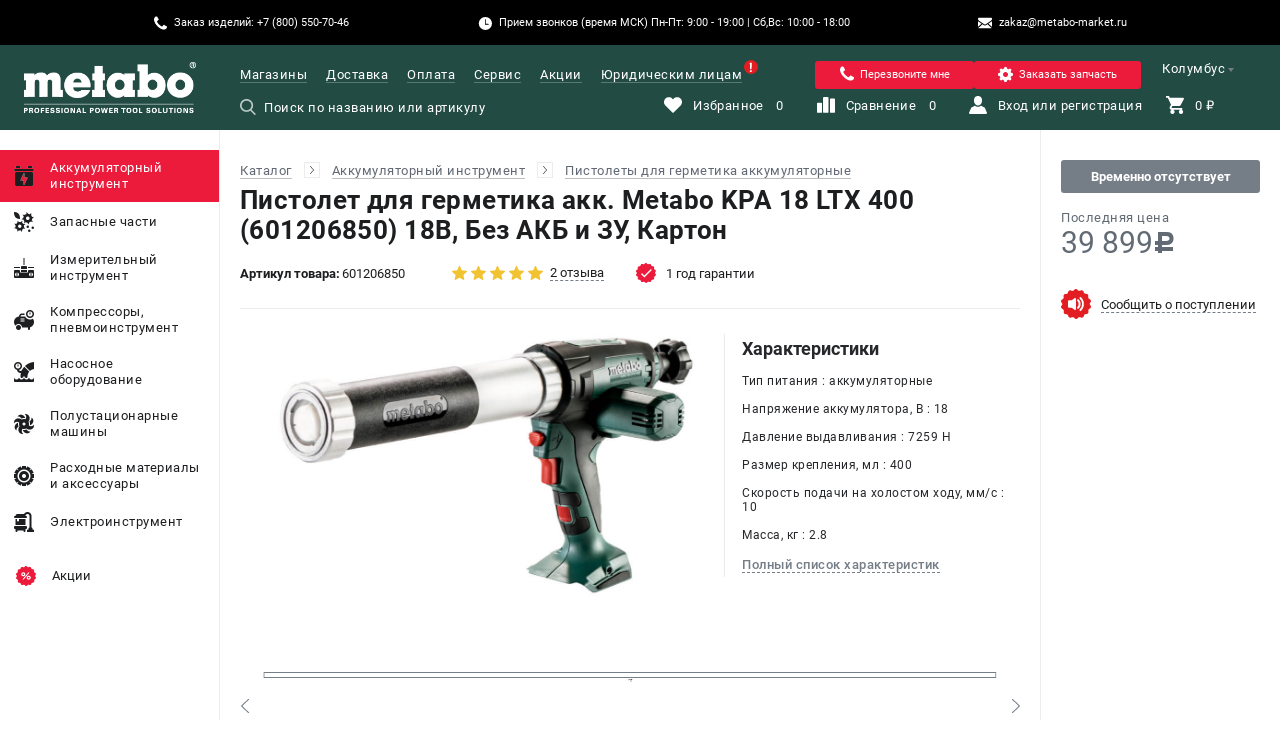

--- FILE ---
content_type: text/html; charset=UTF-8
request_url: https://metabo-market.ru/goods/metabo_601206850/
body_size: 48299
content:
<!DOCTYPE html>
<html lang="ru_RU" style="opacity: 0">
<head>
    <meta charset="UTF-8"/>
    <meta name="format-detection" content="telephone=yes"/>
    <meta name="viewport" content="user-scalable=no"/>
    <meta name="viewport" content="width=device-width, initial-scale=1, viewport-fit=cover"/>
    <meta http-equiv="X-UA-Compatible" content="IE=Edge"/>
    <link rel="shortcut icon" href="/uploads/1/c63iZPUu-wQU55Fn6OhFncMn4SArP-hw.png" type="image/x-icon">
    <meta name="apple-mobile-web-app-capable" content="yes"/>
    <link rel="preload" as="font" href="/build/fonts/Roboto-Regular.woff2?v=a3501ead32f7a442baceec54e96f9ab5" crossorigin><link rel="preload" as="font" href="/build/fonts/Roboto-Regular.woff?v=920a9d16371d0859c82d0a24b7bda6b3" crossorigin><link rel="preload" as="font" href="/build/fonts/Roboto-Medium.woff2?v=350b7bf457da6193e904dde051e2430c" crossorigin><link rel="preload" as="font" href="/build/fonts/Roboto-Medium.woff?v=1ae87273a97dec09ee922329ff3b7b63" crossorigin><link rel="preload" as="font" href="/build/fonts/Roboto-Bold.woff2?v=126562ee6b283327c63b8f5575732216" crossorigin><link rel="preload" as="font" href="/build/fonts/Roboto-Bold.woff?v=5ba23e454b419c4da52b2c3b2ddad482" crossorigin><link rel="preload" as="font" href="/build/fonts/ALSRubl.woff2?v=9e551aad430b17795ca22b76072d6a34" crossorigin><link rel="preload" as="font" href="/build/fonts/ALSRubl.woff?v=5cf38ee12b2914664f065a293489dc2a" crossorigin>    <link rel="preconnect" href="https://mc.yandex.ru/" crossorigin>
    <script type="text/javascript">
        window.dataLayer = window.dataLayer || [];
    </script>
    <meta name="csrf-param" content="_csrf">
<meta name="csrf-token" content="uoFGVqBPSMFmRaH8aMVQcU8bV352GuWxHxaNGq5cg0LP7gs97yInjAoGyq4NlScDLiMzUzh5hoR7RtxI2APAcw==">
    <meta name="yandex-verification" content="1b357c37fc80354f">    <meta name="description" content="Цена, описание, фото, технические характеристики Metabo 601206850. Покупайте 100% оригинальную продукцию Metabo в фирменном интернет-магазине.">
<meta name="og:title" content="Пистолет для герметика акк. Metabo KPA 18 LTX 400 (601206850) 18В, Без АКБ и ЗУ, Картон — купить в СПб">
<meta name="og:description" content="Цена, описание, фото, технические характеристики Metabo 601206850. Покупайте 100% оригинальную продукцию Metabo в фирменном интернет-магазине.">
<meta name="og:image" content="/uploads/exchange/goods_files/oVz3GHur9N7lUh-Mdx8aLtoyV_fAbJv3.jpg">
<meta name="og:url" content="https://metabo-market.ru/goods/metabo_601206850/">
<link href="https://metabo-market.ru/goods/metabo_601206850/" rel="canonical">
<link href="/build/css/app.css?v=1768290453" rel="stylesheet">
<script>var markers = "{\u0022Спеццена\u0022:{\u0022color\u0022:\u0022#ffffff\u0022,\u0022background\u0022:\u0022#e31e23\u0022},\u0022Новинка\u0022:{\u0022color\u0022:\u0022#ffffff\u0022,\u0022background\u0022:\u0022#73b735\u0022}}";
var RETAIL_ROCKET = 0;
var ECOMMERCE_YANDEX = 1;
var POLICY_URL = "https:\/\/metabo-market.ru\/privacy-policy\/";
var NOTIFICATION_TYPE = "combined";
var RECAPTCHA_SITE_KEY = "6Lfp5y0qAAAAAFiJEIa09XI-A1zoCpu7i-sExl3D";
var yandex_counter_id = 54582181;
var multisearch_id = "";</script>    <link rel="stylesheet" href="/build/css/secondary.css?v=1768290453">
    <title>Пистолет для герметика акк. Metabo KPA 18 LTX 400 (601206850) 18В, Без АКБ и ЗУ, Картон — купить в СПб</title>
    
<style id="theme">
    /* Fonts */
    
    

    /* Header */
        .theme-header-background {
        background-color: #224b44;
    }
                .theme-header-logotype {
        background-image: url(/uploads/1/F_LaIYzLigSyLFE-KYkIolLKciHPwSbe.png);
    }
            @media (max-width: 1250px){
        .theme-header-logotype {
            background-image: url(/uploads/1/qyePrs_MDLCjVyV9rUwM0UskcCRco7yB.png);
        }
    }
            .theme-header-color {
        color: #ffffff;
    }
            .theme-header-color .header__menu-link:hover,
    .theme-header-color .header__user-info-item:hover .header__user-info-item-text,
    .theme-header-color .header__city-value-text:hover,
    .theme-header-color .header__phone:hover {
        color: #ec1b3b;
    }
            .theme-search-color {
        color: #ffffff;
    }
            .theme-search-color {
        border-color: #ffffff;
    }
            .theme-search-color::-webkit-input-placeholder {
        color: #ffffff;
    }
    .theme-search-color::-moz-placeholder {
        color: #ffffff;
    }
    .theme-search-color:-ms-input-placeholder {
        color: #ffffff;
    }
    .theme-search-color:-moz-placeholder {
        color: #ffffff;
    }
    .theme-search-color::placeholder {
        color: #ffffff;
    }
            .theme-search-color:focus{
        border-color: #ffffff;
    }
            .theme-menu-icon-fill svg path {
        fill: #ffffff;
    }
            .header__user-info-item:hover .theme-menu-icon-fill svg path {
        fill: #ec1b3b;
    }
            .header__user-info-item_active .theme-menu-icon-fill svg path{
        fill: #ec1b3b;
    }
    .theme-menu-icon-fill.header__mobile-button-cart_added svg path {
        fill: #ec1b3b;
    }
    
    /* Footer */
        .theme-footer-column-title-color {
        color: #ffffff;
    }
            .theme-footer-column-text-color {
        color: #ffffff;
    }
            .theme-footer-column-text-color .footer__block-link:hover {
        color: #ec1b3b;
    }
            .theme-footer-email-color {
        color: #ffffff !important;
    }
    
    /* Placemark map */
        .theme-placemark-style{
        background-color: #224b44;
        box-shadow: 0 0 8px 0 #224b44;
    }
            .theme-placemark-style{
        background-image: url(/uploads/1/JrlMKIgESO36JRa16Pho6Uh7FPqrPbNK.png);
    }
            .theme-placemark-style_active{
        background-color: #ec1b3b;
        box-shadow: 0 0 8px 0 #ec1b3b;
    }
            .theme-placemark-style_active{
        background-image: url(/uploads/1/G0uIt4DE80l6l-SQh9pHjmRC-v4iXwG9.png);
    }
    
    /* Menu */
        .theme-menu-item:hover .main-menu__link-content{
        background: #c5c7c4;
    }
            .theme-menu-item.main-menu__link_active, 
    .theme-menu-item.main-menu__link_active .main-menu__link-content{
        background: #ec1b3b !important;
    }
    
    /* Buttons */
        .theme-button {
        border-color: #224b44  !important;
    }
    .theme-button,
    .theme-button .catalog-list__item-buttons-big-text {
        color: #224b44  !important;
    }
    .theme-button:hover {
        background: #224b44  !important;
    }
    .theme-button.catalog-list__item-buttons-big_added{
        background: #224b44  ;
    }
    .theme-button-no-hover:hover{
        background: transparent !important;
    }
    
        .theme-button:hover .catalog-list__item-buttons-big-text {
        color: #ffffff !important;
    }
    .theme-button.catalog-list__item-buttons-big_added .catalog-list__item-buttons-big-text {
        color: #ffffff !important;
    }
    
        .status-not-produced .theme-button {
        background: #ffffff !important;
    }
            .status-not-produced .theme-button {
        border-color: #cccccc !important;
    }
    
        .status-not-produced .theme-button .catalog-list__item-buttons-big-text,
    .status-not-produced .theme-button:hover .catalog-list__item-buttons-big-text{
        color: #cccccc !important;
    }
    
        .status-not-produced .theme-button:hover {
        background: #ffffff !important;
    }
    
        .theme-button-small {
        border-color: #ec1b3b !important;
    }
    .theme-button-small.catalog-list__item-buttons-small_heart-active,
    .theme-button-small.catalog-list__item-buttons-small_stats-active {
        background-color: #ec1b3b !important;
        border-color: #ec1b3b !important;
    }
    .theme-button-small:hover {
        background-color: #ec1b3b !important;
        border-color: #ec1b3b !important;
    }
    .theme-button-small svg path {
        fill: #ec1b3b !important;
    }
    .theme-button-small.catalog-list__item-buttons-small_heart-active svg path,
    .theme-button-small.catalog-list__item-buttons-small_stats-active svg path {
        fill: white !important;
    }
    .theme-button-small-background{
        background-color: #ec1b3b !important;
    }
            .theme-button-small:hover svg path {
        fill: white !important;
    }
    
        .status-not-produced .theme-button-small{
        background: #ffffff !important;
    }
            .status-not-produced .theme-button-small {
        border-color: #cccccc !important;
    }
    
        .status-not-produced .theme-button-small svg path{
        fill: #cccccc !important;
    }
    
        .theme-button-big {
        background: #ec1b3b !important;
        border-color: #ec1b3b !important;
    }
    .theme-button-big:active, .theme-button-big:focus{
        box-shadow: 0 2px 0 transparent !important;
    }
            .theme-button-big {
        box-shadow: 0 2px 0 #c41c36 !important;
    }
    .theme-button-big:active, .theme-button-big:focus{
        box-shadow: 0 2px 0 #c41c36 !important;
    }
            .theme-button-big {
        color: #ffffff !important;
    }
            .theme-button-big.button_add-basket, .theme-button-big.product-receipt-goods__shop-button-basket_application-account{
        border-color: #ec1b3b !important;
        background: transparent !important;
        color: #ec1b3b !important;
        box-shadow: none !important;
    }
    .theme-button-big-icon svg path{
        fill: #ec1b3b !important;
    }
            .theme-button-big.basket-sidebar__button_grey{
        background: #cccccc !important;
    }
            .theme-button-big.basket-sidebar__button_grey{
        box-shadow: 0 2px 0 #cccccc !important;
    }
            .theme-view-type-icon svg path {
        fill: #ec1b3b;
    }
            .theme-fileter-slider .ui-slider-range,
    .theme-fileter-slider .ui-slider-handle {
        background: #ec1b3b;
    }
            #nprogress .bar {
        background: #ec1b3b !important;
    }
    #nprogress .peg {
        box-shadow: 0 0 10px #ec1b3b, 0 0 5px #ec1b3b !important;
    }
    #nprogress .spinner-icon {
        border-color: #ec1b3b !important;
    }
            .theme-icon-fill svg path.color{
        fill: #ec1b3b !important;
    }
    
        .main-promo__slider-navigation-item,
    .main-promo__slider-navigation-elem{
        border-color: #224b44;
    }
            .main-promo__slider-navigation-item:hover,
    .main-promo__slider-navigation-elem:hover{
        border-color: #ec1b3b;
    }
            .main-promo__slider-navigation-item.main-promo__slider-navigation-item_active,
    .main-promo__slider-navigation-elem.main-promo__slider-navigation-item_active{
        border-color: #224b44;
        background-color: #224b44;
    }
            .theme-basket-step .basket-breadcrumbs__item-number{
        background: #224b44;
    }
            .theme-basket-step .basket-breadcrumbs__item-number{
        color: #ffffff;
    }
            .theme-basket-step.basket-breadcrumbs__item_active .basket-breadcrumbs__item-number{
        background: #ec1b3b !important;
    }
    .theme-basket-step-aside .basket-sidebar__progressbar-item_active .basket-sidebar__progressbar-item-circle{
        border-color: #ec1b3b  !important;
    }
    .theme-basket-step-aside .basket-sidebar__progressbar-item_active .basket-sidebar__progressbar-item-circle:before{
        background: #ec1b3b  !important;
    }
            .theme-reviews-icon svg path{
        fill: #ec1b3b;
    }
            .type-1 .theme-main-menu-icon-fill svg path,
    .type-1 .theme-main-menu-icon-fill .white{
        fill: #ec1b3b !important;
    }
            .theme-product-card-sale svg path{
        fill: #ec1b3b !important;
    }
            .theme-product-guarantee-icon svg path.bg{
        fill: #ec1b3b !important;
    }
            .theme-product-page-sale{
        background: #ec1b3b;
    }
    
        .theme-error-color-text{
        color: #ec1b3b !important;
    }
    .theme-error-color-background {
        background-color: #ec1b3b !important;
    }
            .theme-error-color-text-shadow {
        text-shadow: 0 0 4rem #c31d36 !important;
    }
            .theme-error-color-border-link{
        border-color: #c31d36 !important;
    }
                .theme-rating-icon-fill .catalog-list__item-rating-item_active svg path,
    .theme-rating-icon-fill .catalog-list__item-rating-item_hover svg path,
    .theme-rating-icon-fill .product-print__rating-item_active svg path{
        fill: #f1c232;
    }
            .theme-button-small-delete, .theme-button-small-delete:hover{
        background: #ec1b3b;
        border-color: #ec1b3b;
    }
            .theme-menu-hover.main-menu__extra-link_active.type-1{
        background: #ec1b3b !important;
    }
            .theme-menu-link-mobile-border{
        border-color: #ec1b3b;
    }
            .theme-button-mobile-big{
        background-color: #eaeaea;
    }
            .theme-button-mobile-small{
        background-color: #224b44;
    }
            .theme-print-button-background{
        background: #224b44;
    }
            .theme-warehouse-color{
        color: #359e00 !important;
    }
            .ui-header-contacts-background{
        background-color: #000000;
    }
            .ui-header-contacts-button{
        background-color: #ec1b3b;
    }
            
    /* Цвет иконки */
    
    /* Цвет ховера для иконки */
    
    /* Цвет текста инпута */
    
    /* Цвет ховера для инпута */
    
    /* Цвет лоадера в поиске */
        
    /* Бонусы */

    /* Цвет иконки бонусов */
        .theme-bonus-icon-color svg path{
        fill: #ec1b3b;
    }
    
    /* Цвет подложки бонусов */
        .theme-bonus-background-color{
        background-color: #ededed;
    }
    
    /* Цвет текста бонусов */
        .theme-bonus-text-color{
        color: #224b44;
    }

    .theme-bonus-text-color a, 
    .theme-bonus-text-color span{
        border-color: #224b44;
    }
    
    /* Форма индивидуального предложения в товаре */
        .product-individual-offer-background-color {
        background-color:  !important;
    }

    .product-individual-offer-main-color {
        color:  !important;
    }

    .product-individual-offer-text-color {
        color:  !important;
    }
    
    /* Модалка вход, регистрация */

    /* Цвет бордера табов (вход, регистрация) */
    
    /* Цвет кнопок (вход, регистрация) */
    
    /* Цвет ховера кнопок (вход, регистрация) */
    
    /* Цвет бордера инпутов (вход, регистрация) */
    
    /* Цвет фона радио кнопок (вход, регистрация) */
    
    /* Цвет фона чекбоксов (вход, регистрация) */
    
    /* Цвет процентов - Блок для новых цен после регистрации */
        .theme-label-sale-icon-fill svg .percent {
        fill: #ec1b3b;
    }

    .theme-label-sale-icon-fill svg .border {
        stroke: #ec1b3b;
    }
    
    /* Цвет бордера - Блок для новых цен после регистрации */
    
    /* Цвет маркера Подарок */
    .theme-label-gift {
        background:  !important;
        color:  !important;
    }

    /* Цвет маркера Бесплатая доставка */
    .theme-label-delivery {
        background-color:  !important;
        color:  !important;
    }

    .theme-label-delivery svg {
        margin-right: 0.5rem;
    }

    .theme-label-delivery svg path {
        fill:  !important;
    }

    /* Main цвета взятые от кнопок */
    .theme-border-color {
        border-color: #224b44  !important;
    }

    .theme-background-color {
        background-color: #224b44  !important;
    }
    .theme-login-font-color{
        color: #ffffff !important;
    }
    .theme-menu-icon-fill.theme-login-icon-color svg path{
        fill: #ffffff ;
    }
</style>    <script src="https://www.google.com/recaptcha/api.js?render=6Lfp5y0qAAAAAFiJEIa09XI-A1zoCpu7i-sExl3D"></script>
</head>
<body>    <div class="header-contacts ui-header-contacts-background">
    <div class="header-contacts__holder">
        <!-- скрыто -->
        
        <div class="header-contacts__block js-goal" data-goals='{"gtag": {"name": "phone", "event": "click"}, "ym": {"name": "click_phone"}}'>
            <div class="header-contacts__block-icon header-contacts__block-icon_phone"></div>
            <div class="header-contacts__block-text">
                Заказ изделий: +7 (800) 550-70-46            </div>
        </div>
        <div class="header-contacts__block">
            <div class="header-contacts__block-icon header-contacts__block-icon_time"></div>
            <div class="header-contacts__block-text">Прием звонков (время МСК) Пн-Пт:  9:00 - 19:00 | Cб,Вс: 10:00 - 18:00 </div>
        </div>
        <a href="mailto:zakaz@metabo-market.ru" class="header-contacts__block js-goal js-checking-goals" data-goals='{"gtag": {"name": "mail", "event": "click"}, "ym": {"name": "click_mail"}}' data-goal="click_mail">
            <div class="header-contacts__block-icon header-contacts__block-icon_email"></div>
            <div class="header-contacts__block-text">zakaz@metabo-market.ru</div>
        </a>
        

    </div>
</div>
<header class="header theme-header-background theme-header-color">
    <div class="header__mobile">
        <div class="header__mobile-button-menu theme-menu-icon-fill">
            <svg class="menu" width="20" height="19" viewBox="0 0 20 19" version="1.1" xmlns="http://www.w3.org/2000/svg" xmlns:xlink="http://www.w3.org/1999/xlink">
                <g transform="translate(-4159 -108)">
                    <g>
                        <g>
                            <path fill="#757D87" transform="translate(4159 108)" d="M 1.65094 3.4768C 0.707547 3.4768 0 2.74227 0 1.76289C 0 0.783505 0.707547 0 1.65094 0L 18.3019 0C 19.2453 0 20 0.783505 20 1.76289C 20 2.74227 19.2453 3.4768 18.3019 3.4768L 1.65094 3.4768Z"/>
                        </g>
                        <g>
                            <path fill="#757D87" transform="translate(4159 115.737)" d="M 18.3019 0C 19.2453 0 20 0.783505 20 1.76289C 20 2.74227 19.2453 3.4768 18.3019 3.4768L 1.65094 3.4768C 0.707547 3.4768 0 2.74227 0 1.76289C 0 0.783505 0.707547 0 1.65094 0L 18.3019 0Z"/>
                        </g>
                        <g>
                            <path fill="#757D87" transform="translate(4159 123.523)" d="M 18.3019 0C 19.2453 0 20 0.734536 20 1.71392C 20 2.6933 19.2453 3.4768 18.3019 3.4768L 1.65094 3.4768C 0.707547 3.4768 0 2.6933 0 1.71392C 0 0.734536 0.707547 0 1.65094 0L 18.3019 0Z"/>
                        </g>
                    </g>
                </g>
            </svg>

            <svg class="close" width="18" height="18" viewBox="0 0 18 18" version="1.1" xmlns="http://www.w3.org/2000/svg" xmlns:xlink="http://www.w3.org/1999/xlink">
                <g transform="translate(-8825 -109)">
                    <g>
                        <g>
                            <path fill="#757D87" transform="matrix(0.707107 -0.707107 0.707107 0.707107 8825.7 123.58)" d="M 1.65094 3.4768C 0.707547 3.4768 0 2.74227 0 1.76289C 0 0.783505 0.707547 0 1.65094 0L 18.3019 0C 19.2453 0 20 0.783505 20 1.76289C 20 2.74227 19.2453 3.4768 18.3019 3.4768L 1.65094 3.4768Z"/>
                        </g>
                        <g>
                            <path fill="#757D87" transform="matrix(-0.707107 -0.707107 0.707107 -0.707107 8839.84 126.039)" d="M 18.3019 0C 19.2453 0 20 0.734536 20 1.71392C 20 2.6933 19.2453 3.4768 18.3019 3.4768L 1.65094 3.4768C 0.707547 3.4768 0 2.6933 0 1.71392C 0 0.734536 0.707547 0 1.65094 0L 18.3019 0Z"/>
                        </g>
                    </g>
                </g>
            </svg>
        </div>

        <a href="/" class="header__mobile-logotype theme-header-logotype"></a>

        <div class="header__mobile-button-phone theme-menu-icon-fill" >
            <a class="header__mobile-button-phone-link js-checking-goals js-modal-window-open" data-goal="click_phone"
            data-modal=".js-modal-window-phones-application"></a>
            <svg width="44" height="44" viewBox="0 0 44 44" fill="none" xmlns="http://www.w3.org/2000/svg">
                <path d="M33.4206 29.0794C31.9845 27.6615 30.1915 27.6615 28.7646 29.0794C27.676 30.1587 26.5874 31.2382 25.5171 32.3358C25.2243 32.6379 24.9775 32.7019 24.6206 32.5006C23.9162 32.1165 23.1662 31.8054 22.4893 31.3845C19.3333 29.3995 16.6897 26.8473 14.3479 23.975C13.1861 22.548 12.1524 21.0203 11.4298 19.3006C11.2834 18.953 11.3109 18.7243 11.5944 18.4407C12.683 17.3887 13.7441 16.3093 14.8144 15.2299C16.3055 13.7297 16.3055 11.9734 14.8053 10.464C13.9545 9.60413 13.1038 8.76254 12.2531 7.90267C11.3749 7.02449 10.5059 6.13717 9.61856 5.26815C8.18237 3.86857 6.38944 3.86857 4.96243 5.2773C3.8647 6.35672 2.81272 7.46357 1.69672 8.5247C0.663043 9.5035 0.141629 10.7018 0.0318577 12.1014C-0.141947 14.3792 0.416057 16.5289 1.20275 18.6237C2.81272 22.9596 5.26429 26.8107 8.23726 30.3417C12.2531 35.1168 17.0464 38.8947 22.6538 41.6207C25.1786 42.8465 27.7948 43.7888 30.6398 43.9443C32.5974 44.0541 34.2989 43.56 35.6618 42.0323C36.5948 40.9895 37.6468 40.0382 38.6349 39.0412C40.0983 37.5593 40.1075 35.7663 38.6531 34.3026C36.9151 32.5554 35.1679 30.8174 33.4206 29.0794Z" fill="white"/>
                <path d="M31.6743 21.7903L35.0498 21.214C34.5192 18.113 33.0556 15.3047 30.8327 13.0726C28.4818 10.7217 25.5088 9.23979 22.234 8.78241L21.7583 12.1762C24.2922 12.5329 26.5974 13.6764 28.4178 15.4968C30.1375 17.2165 31.2627 19.3936 31.6743 21.7903Z" fill="white"/>
                <path d="M36.9437 7.11685C33.0468 3.21996 28.1163 0.759251 22.6734 0L22.1978 3.39376C26.8996 4.0524 31.1624 6.18378 34.5287 9.54096C37.7212 12.7335 39.8161 16.7676 40.5753 21.2042L43.9508 20.6279C43.0635 15.4869 40.6393 10.8216 36.9437 7.11685Z" fill="white"/>
            </svg>
        </div>

        <div class="header__mobile-button-email theme-menu-icon-fill js-checking-goals" data-goal="click_mail">
            <a href="mailto:zakaz@metabo-market.ru" class="header__mobile-button-email-link theme-menu-icon-fill js-goal" data-goals='{"gtag": {"name": "mail", "event": "click"}, "ym": {"name": "click_mail"}}' itemprop="email"></a>
            <svg width="49" height="43" viewBox="0 0 49 43" fill="none" xmlns="http://www.w3.org/2000/svg">
                <path d="M44.6246 40.6465C45.7256 40.6465 46.6797 40.2824 47.4925 39.5686L33.6082 25.7627L32.6484 26.4507C31.6108 27.2104 30.7662 27.8038 30.1177 28.2281C29.4721 28.6581 28.6102 29.0909 27.5351 29.5353C26.5859 29.9519 25.5633 30.178 24.5259 30.2003H24.4712C23.5431 30.2003 22.54 29.9796 21.4649 29.5353C20.564 29.1817 19.6984 28.745 18.8794 28.2309C18.0225 27.6568 17.1797 27.0623 16.3516 26.4479L15.3918 25.7599L1.50747 39.5686C2.31741 40.2853 3.27435 40.6465 4.37541 40.6465H44.6246ZM2.76129 17.0681C1.74435 16.3975 0.81658 15.602 0 14.7003L0 35.7072L12.2356 23.5382C9.78559 21.8383 6.63518 19.6854 2.76129 17.0681ZM46.2646 17.0681C42.5406 19.5736 39.3758 21.7322 36.7702 23.5439L49 35.7101V14.7003C48.1873 15.5961 47.2689 16.3911 46.2646 17.0681Z" fill="white"/>
                <path d="M44.6246 2.35354H4.37541C2.97171 2.35354 1.89371 2.82654 1.13565 3.76967C0.380471 4.70994 0 5.89101 0 7.30427C0 8.44521 0.501529 9.68361 1.50459 11.0166C2.50765 12.3496 3.57412 13.3959 4.704 14.1556C5.32371 14.5913 7.19147 15.8842 10.3102 18.0313C12.7017 19.6806 15.0893 21.3357 17.4728 22.9964L17.8821 23.2831L18.6373 23.8277C19.2282 24.252 19.7211 24.596 20.1131 24.8597C20.5051 25.1235 20.9778 25.4159 21.5341 25.7427C22.0904 26.0695 22.6149 26.316 23.1078 26.4765C23.5978 26.6399 24.0561 26.7202 24.4741 26.7202H24.5288C24.9468 26.7202 25.4022 26.6399 25.8951 26.4765C26.3879 26.3131 26.9125 26.0695 27.4688 25.7427C28.0251 25.4159 28.4978 25.1206 28.8898 24.8597C29.2818 24.596 29.7747 24.252 30.3685 23.8277C30.7545 23.549 31.1417 23.2719 31.5301 22.9964L34.2971 21.0843L44.3277 14.1556C45.6356 13.2537 46.7659 12.1208 47.6626 10.8131C48.5561 9.50587 49 8.13847 49 6.70514C49 5.50974 48.5676 4.48634 47.7029 3.63207C47.3038 3.22248 46.8251 2.89791 46.2959 2.67812C45.7667 2.45832 45.1981 2.34789 44.6246 2.35354Z" fill="white"/>
            </svg>
        </div>

        <div class="header__mobile-button-search theme-menu-icon-fill ">
            <input type="text" class="header__mobile-button-search-input">
            <svg width="19" height="20" viewBox="0 0 19 20" version="1.1" xmlns="http://www.w3.org/2000/svg" xmlns:xlink="http://www.w3.org/1999/xlink">
                <g transform="translate(-4383 -108)">
                    <g>
                        <path fill="#757D87" transform="translate(4383 108)" fill-rule="evenodd" d="M 14.0273 12.8248L 18.7109 17.6107C 19.1074 18.0156 19.0942 18.6612 18.6826 19.0505C 18.4888 19.2337 18.2334 19.3345 17.9644 19.3345C 17.6797 19.3345 17.4146 19.2236 17.2173 19.0223L 12.498 14.2C 11.1577 15.1252 9.59033 15.6126 7.9458 15.6126C 3.56445 15.6126 0 12.1106 0 7.80631C 0 3.50198 3.56445 0 7.9458 0C 12.3271 0 15.8916 3.50198 15.8916 7.80631C 15.8916 9.64861 15.2314 11.4183 14.0273 12.8248ZM 13.8184 7.80631C 13.8184 4.62473 11.1841 2.03643 7.9458 2.03643C 4.70752 2.03643 2.07275 4.62473 2.07275 7.80631C 2.07275 10.9879 4.70752 13.5762 7.9458 13.5762C 11.1841 13.5762 13.8184 10.9879 13.8184 7.80631Z"/>
                    </g>
                </g>
            </svg>
        </div>

        <a href="/cart/" class="header__mobile-button-cart theme-menu-icon-fill js-checking-goals" data-goal="targetCart">
            <svg width="21" height="21" viewBox="0 0 21 21" version="1.1" xmlns="http://www.w3.org/2000/svg" xmlns:xlink="http://www.w3.org/1999/xlink">
                <g transform="translate(-4417 -107)">
                    <g>
                        <path fill="#757D87" transform="translate(4417 107)" fill-rule="evenodd" d="M 0 0L 0 2.13333L 2.1001 2.13333L 5.87988 10.24L 4.41016 12.8C 4.30518 13.12 4.2002 13.5467 4.2002 13.8667C 4.2002 15.04 5.14502 16 6.2998 16L 7.5 16C 6.125 16 5 17.125 5 18.5C 5 19.875 6.125 21 7.5 21C 8.875 21 10 19.875 10 18.5C 10 17.125 8.875 16 7.5 16L 17.5 16C 16.125 16 15 17.125 15 18.5C 15 19.875 16.125 21 17.5 21C 18.875 21 20 19.875 20 18.5C 20 17.125 18.875 16 17.5 16L 18.8999 16L 18.8999 13.8667L 6.72021 13.8667C 6.61523 13.8667 6.50977 13.76 6.50977 13.6533L 6.50977 13.5466L 7.45508 11.7333L 15.2251 11.7333C 16.0649 11.7333 16.6948 11.3066 17.0098 10.6666L 20.79 3.73333C 21 3.52 21 3.41333 21 3.2C 21 2.56 20.5801 2.13333 19.9502 2.13333L 4.41016 2.13333L 3.46484 0L 0 0Z"/>
                    </g>
                </g>
            </svg>
        </a>

        <div class="header__mobile-head header__mobile-modal-window-review-head">
            <div class="header__mobile-filters-head-button"></div>
            <div class="header__mobile-filters-head-text">Назад</div>
        </div>

        <div class="header__mobile-head header__mobile-modal-window-rent-head">
            <div class="header__mobile-filters-head-button"></div>
            <div class="header__mobile-filters-head-text">Назад</div>
        </div>

        <div class="header__mobile-head header__mobile-filters-head">
            <div class="header__mobile-filters-head-button"></div>
            <div class="header__mobile-filters-head-text">Назад</div>
        </div>

        <div class="header__mobile-head header__mobile-sorting-head">
            <div class="header__mobile-filters-head-button"></div>
            <div class="header__mobile-filters-head-text">Назад</div>
        </div>

        <div class="header__mobile-head header__mobile-category-search-head">
            <div class="header__mobile-filters-head-button"></div>
            <div class="header__mobile-filters-head-text">Назад</div>
        </div>

        <div class="header__mobile-head header__mobile-delivery-head">
            <div class="header__mobile-filters-head-button"></div>
            <div class="header__mobile-filters-head-text">Назад</div>
        </div>

        <div class="header__mobile-head header__mobile-category-stocks-head">
            <div class="header__mobile-filters-head-button"></div>
            <div class="header__mobile-filters-head-text">Назад</div>
        </div>

        <div class="header__mobile-head header__mobile-list-shops-stocks-head">
            <div class="header__mobile-filters-head-button"></div>
            <div class="header__mobile-filters-head-text">Назад</div>
        </div>

        <div class="header__mobile-head header__mobile-profile-head">
            <div class="header__mobile-filters-head-button"></div>
            <div class="header__mobile-filters-head-text">Назад</div>
        </div>

        <div class="header__mobile-head header__mobile-product-expendable-material">
            <div class="header__mobile-filters-head-button"></div>
            <div class="header__mobile-filters-head-text">Назад</div>
        </div>

        <div class="header__mobile-head header__mobile-aplication-account-head js-close-modal-window-aplication-account">
            <div class="header__mobile-filters-head-button"></div>
            <div class="header__mobile-filters-head-text">Назад</div>
        </div>

        <div class="header__mobile-head header__mobile-questionnaire js-close-modal-window-questionnaire">
            <div class="header__mobile-filters-head-button"></div>
            <div class="header__mobile-filters-head-text">Назад</div>
        </div>
    </div>

    
<form class="header__search header__search_standart" action="#">
    <div class="header__search-icon">
        <svg width="15" height="15" viewBox="0 0 15 15" version="1.1" xmlns="http://www.w3.org/2000/svg" xmlns:xlink="http://www.w3.org/1999/xlink">
            <g id="Canvas" transform="translate(-846 -151)">
                <g id="Shape">
                    <use xlink:href="#path0_fill" transform="translate(846 151)"/>
                </g>
            </g>
            <defs>
                <path id="path0_fill" class="theme-search-color-fill" fill-rule="evenodd" d="M 10.8761 9.94368L 14.5077 13.6545C 14.8149 13.9684 14.8047 14.4689 14.4855 14.7708C 14.3352 14.9129 14.1372 14.9911 13.9286 14.9911C 13.7081 14.9911 13.5024 14.905 13.3495 14.7489L 9.69025 11.01C 8.65125 11.7274 7.43597 12.1053 6.16071 12.1053C 2.76373 12.1053 0 9.39 0 6.05263C 0 2.71526 2.76373 0 6.16071 0C 9.55768 0 12.3214 2.71526 12.3214 6.05263C 12.3214 7.48105 11.8098 8.85316 10.8761 9.94368ZM 10.7142 6.05263C 10.7142 3.58578 8.67157 1.57895 6.16071 1.57895C 3.64978 1.57895 1.60712 3.58578 1.60712 6.05263C 1.60712 8.51947 3.64978 10.5263 6.16071 10.5263C 8.67157 10.5263 10.7142 8.51947 10.7142 6.05263Z"/>
            </defs>
        </svg>
    </div>
    <input class="header__search-input theme-search-color-text" type="text" placeholder="Поиск по названию или артикулу" data-role="search-input" tabindex="1" >
    <div class="header__search-close-button"></div>
    <div class="header__search-results">
        
    </div>
</form>
    <div class="header__info">
    <div class="header__city js-button-select-city-open">
        <div class="header__city-value">
            <div class="header__city-value-icon"></div>
            <div class="header__city-value-text">Колумбус</div>
        </div>
        <div class="header__city-select">
            <div class="header__city-select-name">Ваш город — Колумбус?</div>
            <div id="accept-city-button" class="header__city-select-button header_city-select-button_margin-right button button_red button_3d-red">
                Да
            </div>
            <div class="header__city-select-button button button_blue button_3d-blue button_dashed js-button-select-city-open">
                <div>Выбрать <span class="header__city-select-mobile">другой</span> город</div>
            </div>
        </div>
    </div>
    <!-- <a href="tel:+7 (800) 550-70-46" class="header__phone js-goal js-checking-goals" data-goals='{"gtag": {"name": "phone", "event": "click"}, "ym": {"name": "click_phone"}}' data-goal="click_phone">
        <div class="header__phone-icon mobile-display-iblock"></div>
        <div class="header__phone-text">+7 (800) 550-70-46</div>
    </a> -->
</div>

    <div class="header__holder no-touchmove">
        <div class="header__scroll">
            <a href="/" class="header__logotype theme-header-background theme-header-logotype"></a>

            <div class="header__menu">
    <a class="header__menu-link" href="/shops/">Магазины</a><a class="header__menu-link" href="/delivery/">Доставка</a><a class="header__menu-link" href="/oplata/">Оплата</a><a class="header__menu-link" href="/service/">Сервис</a><a class="header__menu-link" href="/actions/">Акции</a><a class="header__menu-link header__menu-link_attention" href="/yuridicheskim-litsam/">Юридическим лицам<div class="header__menu-link-attention"></div></a>
        <div style="display:flex; gap:2rem; margin-left:4rem">
            <div class="header-contacts__button header-contacts__button_phone ui-header-contacts-button js-modal-window-open js-checking-goals" data-goal="form_callback"  data-modal=".js-modal-window-call-me-back">Перезвоните мне</div>
            
            <div class="header-contacts__button header-contacts__button_parts ui-header-contacts-button js-modal-window-open js-checking-goals" data-goal="form_parts"  data-modal=".js-modal-window-spare-parts-application">Заказать запчасть</div>
        </div>
</div>

            <div class="header__user-info">
    <a href="/service/" class="header__user-info-item mobile-display-block theme-header-background">
        <div class="header__user-info-item-icon theme-menu-icon-fill" style="background-image: url(/static/ic_sevices.svg)">
            <svg width="20" height="20" viewBox="0 0 20 20" fill="none" xmlns="http://www.w3.org/2000/svg">
                <path d="M19.6685 11.0823L19.3601 10.6693C19.0268 10.2194 19.0185 9.60995 19.3476 9.15187L19.6476 8.7347C20.106 8.09666 19.8935 7.20913 19.1893 6.83695L18.731 6.59564C18.231 6.33388 17.956 5.78582 18.0518 5.23367L18.1393 4.73061C18.2726 3.96169 17.6851 3.25003 16.8893 3.21731L16.3685 3.19686C15.8018 3.17232 15.3101 2.79605 15.1518 2.26026L15.006 1.76946C14.7851 1.0169 13.9435 0.628357 13.2101 0.939195L12.731 1.1396C12.2101 1.36046 11.6018 1.22958 11.2226 0.812406L10.8768 0.432038C10.3476 -0.14874 9.41848 -0.14465 8.89348 0.448397L8.55182 0.832855C8.17682 1.25412 7.57265 1.39318 7.04765 1.1805L6.56431 0.984185C5.82681 0.685616 4.99348 1.09052 4.78098 1.84308L4.64348 2.33797C4.49348 2.87785 4.01015 3.2623 3.44348 3.29093L2.92265 3.31956C2.12681 3.36455 1.55181 4.08439 1.69765 4.85331L1.79348 5.35637C1.89765 5.90443 1.63098 6.45658 1.13515 6.72652L0.680981 6.976C-0.014852 7.35637 -0.214852 8.24799 0.255981 8.87784L0.564315 9.29093C0.897648 9.74083 0.905981 10.3502 0.576815 10.8083L0.276815 11.2255C-0.181519 11.8635 0.0309813 12.7511 0.735148 13.1232L1.19348 13.3646C1.69348 13.6263 1.96848 14.1744 1.87265 14.7265L1.78515 15.2296C1.65181 15.9985 2.23931 16.7102 3.03515 16.7429L3.55598 16.7633C4.12265 16.7879 4.61431 17.1641 4.77265 17.6999L4.91848 18.1907C5.13931 18.9433 5.98098 19.3318 6.71431 19.021L7.19348 18.8206C7.71431 18.5997 8.32265 18.7306 8.70181 19.1478L9.04765 19.5282C9.58098 20.1089 10.5101 20.1048 11.031 19.5118L11.3726 19.1273C11.7476 18.7061 12.3518 18.567 12.8768 18.7797L13.3601 18.976C14.0976 19.2746 14.931 18.8697 15.1435 18.1171L15.281 17.6222C15.431 17.0823 15.9143 16.6979 16.481 16.6693L17.0018 16.6406C17.7976 16.5956 18.3726 15.8758 18.2268 15.1069L18.131 14.6038C18.0268 14.0558 18.2935 13.5036 18.7893 13.2337L19.2435 12.9842C19.9393 12.6079 20.1393 11.7163 19.6685 11.0823Z" fill="#757D87"/>
                <path d="M14.8225 7.11212L13.1785 8.75616L11.7403 8.24241L11.2266 6.80432L12.8707 5.16027C11.792 4.79942 10.5543 5.04777 9.69538 5.90672C8.85232 6.74978 8.59758 7.95768 8.92956 9.02198C8.88485 9.05718 8.84153 9.09508 8.80028 9.13633L5.4238 12.5128C4.85873 13.0778 4.85873 13.9939 5.4238 14.559C5.98887 15.1241 6.90502 15.1241 7.47008 14.559L10.8466 11.1825C10.8878 11.1413 10.9256 11.098 10.9609 11.0533C12.0252 11.3852 13.233 11.1305 14.0761 10.2874C14.935 9.42846 15.1834 8.1908 14.8225 7.11212Z" fill="#26282B"/>
            </svg>
        </div>
        <div class="header__user-info-item-text">Сервис</div>
    </a>

    <a href="/shops/" class="header__user-info-item mobile-display-block theme-header-background">
        <div class="header__user-info-item-icon theme-menu-icon-fill">
            <svg width="20" height="18" viewBox="0 0 20 18" version="1.1" xmlns="http://www.w3.org/2000/svg" xmlns:xlink="http://www.w3.org/1999/xlink">
                <g transform="translate(-4580 -595)">
                    <g>
                        <g>
                            <path fill="#757D87" transform="translate(4580 595.022)" fill-rule="evenodd" d="M 18.8892 0L 1.11133 0L 1.11133 2.24451L 18.8892 2.24451L 18.8892 0ZM 20 11.2225L 20 8.97803L 18.8887 3.36676L 1.11133 3.36676L 0 8.97803L 0 11.2225L 1.11133 11.2225L 1.11133 17.956L 12.2222 17.956L 12.2222 11.2225L 16.6665 11.2225L 16.6665 17.956L 18.8887 17.956L 18.8887 11.2225L 20 11.2225ZM 3.3335 15.7115L 10 15.7115L 10 11.2225L 3.3335 11.2225L 3.3335 15.7115Z"/>
                        </g>
                    </g>
                </g>
            </svg>
        </div>
        <div class="header__user-info-item-text">Магазины</div>
    </a>

    <a href="/favorites/" id="favorites-layout" class="header__user-info-item  theme-header-background">
        <div class="header__user-info-item-icon theme-menu-icon-fill">
            <svg width="16" height="14" viewBox="0 0 16 14" version="1.1" xmlns="http://www.w3.org/2000/svg" xmlns:xlink="http://www.w3.org/1999/xlink">
                <g>
                    <g>
                        <path fill="#757D87" id="path0_fill" d="M 16 4.36437C 16 1.95396 14.0655 0 11.6792 0C 10.121 0 8.76017 0.835901 7.99995 2.08513C 7.23983 0.835901 5.87843 0 4.32026 0C 1.93395 0 0 1.95396 0 4.36437C 0 5.67671 0.575712 6.85079 1.48307 7.65031L 7.60567 13.835C 7.71023 13.9407 7.85204 14 7.99995 14C 8.14787 14 8.28967 13.9407 8.39424 13.835L 14.5168 7.65031C 15.4242 6.85079 16 5.67671 16 4.36437Z"/>
                    </g>
                </g>
            </svg>
        </div>
        <div class="header__user-info-item-text"><span>Избранное</span>
            <div class="brackets">(</div>
            <span class="count">0</span>
            <div class="brackets">)</div>
        </div>
    </a>

    <a href="/comparison/" id="comparison-layout" class="header__user-info-item  theme-header-background">
        <div class="header__user-info-item-icon theme-menu-icon-fill">
            <svg width="17" height="15" viewBox="0 0 17 15" version="1.1" xmlns="http://www.w3.org/2000/svg" xmlns:xlink="http://www.w3.org/1999/xlink">
                <g transform="translate(-1629 -151)">
                    <g>
                        <g>
                            <path fill="#757D87" transform="translate(1641.22 152.396)" d="M 4.7522 12.8569L 4.7522 0.676806C 4.7522 0.302917 4.44829 0 4.07345 0L 0.678746 0C 0.303771 0 0 0.302917 0 0.676806L 0 12.8569C 0 13.231 0.303771 13.5337 0.678746 13.5337L 4.07331 13.5337C 4.44829 13.5337 4.7522 13.231 4.7522 12.8569Z"/>
                        </g>
                        <g>
                            <path fill="#757D87" transform="translate(1634.77 151.043)" d="M 0.679025 14.8871L 4.41303 14.8871C 4.78801 14.8871 5.09192 14.5843 5.09192 14.2103L 5.09192 0.676667C 5.09192 0.302778 4.78801 0 4.41303 0L 0.679025 0C 0.30391 0 0 0.302778 0 0.676667L 0 14.2103C 0 14.5843 0.30377 14.8871 0.679025 14.8871Z"/>
                        </g>
                        <g>
                            <path fill="#757D87" transform="translate(1629 156.456)" d="M 0.678885 0C 0.30377 0 0 0.302778 0 0.676667L 0 8.79681C 0 9.17083 0.30377 9.47361 0.678885 9.47361L 4.07345 9.47361C 4.44857 9.47361 4.75234 9.17083 4.75234 8.79681L 4.75234 0.676667C 4.75234 0.302778 4.44857 0 4.07345 0L 0.678885 0Z"/>
                        </g>
                    </g>
                </g>
            </svg>
        </div>
        <div class="header__user-info-item-text"><span>Сравнение</span>
            <div class="brackets">(</div>
            <span class="count">0</span>
            <div class="brackets">)</div>
        </div>
    </a>

    <a href="/actions/" class="header__user-info-item mobile-display-block theme-header-background">
        <div class="header__user-info-item-icon theme-menu-icon-fill">
            <svg width="20" height="20" viewBox="0 0 20 20" version="1.1" xmlns="http://www.w3.org/2000/svg" xmlns:xlink="http://www.w3.org/1999/xlink">
                <g transform="translate(-4579 -654)">
                    <g>
                        <g>
                            <path fill="#757D87" transform="translate(4585.45 661.45)" d="M 0.85 1.66871C 1.31944 1.66871 1.7 1.29516 1.7 0.834356C 1.7 0.373554 1.31944 0 0.85 0C 0.380558 0 0 0.373554 0 0.834356C 0 1.29516 0.380558 1.66871 0.85 1.66871Z"/>
                        </g>
                        <g>
                            <path fill="#757D87" transform="translate(4590.85 664.837)" d="M 0.85 1.66871C 1.31944 1.66871 1.7 1.29516 1.7 0.834356C 1.7 0.373554 1.31944 0 0.85 0C 0.380558 0 0 0.373554 0 0.834356C 0 1.29516 0.380558 1.66871 0.85 1.66871Z"/>
                        </g>
                        <g>
                            <path fill="#757D87" transform="translate(4579.04 654)" fill-rule="evenodd" d="M 19.3604 10.6693L 19.6685 11.0823C 20.1392 11.7163 19.9395 12.6079 19.2437 12.9842L 18.7896 13.2336C 18.2935 13.5036 18.0269 14.0558 18.1309 14.6038L 18.2271 15.1069C 18.3726 15.8758 17.7979 16.5956 17.002 16.6406L 16.481 16.6693C 15.9146 16.6979 15.4312 17.0823 15.2808 17.6222L 15.1436 18.1171C 14.9312 18.8697 14.0977 19.2746 13.3604 18.976L 12.877 18.7797C 12.3521 18.567 11.7476 18.7061 11.3726 19.1273L 11.0308 19.5118C 10.5103 20.1049 9.58105 20.1089 9.04785 19.5281L 8.70166 19.1478C 8.32275 18.7306 7.71436 18.5997 7.19336 18.8206L 6.71436 19.021C 5.98096 19.3318 5.13916 18.9433 4.91846 18.1907L 4.77246 17.7C 4.61426 17.1641 4.12256 16.7878 3.55615 16.7633L 3.03516 16.7429C 2.23926 16.7101 1.65186 15.9985 1.78516 15.2296L 1.87256 14.7265C 1.96826 14.1744 1.69336 13.6263 1.19336 13.3646L 0.735352 13.1232C 0.0307617 12.751 -0.181641 11.8635 0.276855 11.2255L 0.57666 10.8083C 0.905762 10.3502 0.897461 9.74084 0.564453 9.29095L 0.255859 8.87787C -0.214844 8.24799 -0.0146484 7.35638 0.681152 6.97601L 1.13525 6.7265C 1.63086 6.4566 1.89746 5.90442 1.79346 5.35638L 1.69775 4.85333C 1.55176 4.08441 2.12695 3.36456 2.92285 3.31958L 3.44336 3.29095C 4.01025 3.26233 4.49365 2.87787 4.64355 2.33795L 4.78076 1.84308C 4.99365 1.09052 5.82666 0.685608 6.56445 0.984192L 7.04785 1.18048C 7.57275 1.39319 8.17676 1.25415 8.55176 0.832886L 8.89355 0.448425C 9.41846 -0.144653 10.3477 -0.148743 10.877 0.432068L 11.2227 0.812378C 11.6021 1.22955 12.21 1.36047 12.731 1.13959L 13.21 0.939209C 13.9434 0.628357 14.7852 1.01691 15.0059 1.76947L 15.1519 2.26025C 15.3101 2.79602 15.8018 3.1723 16.3687 3.19684L 16.8892 3.21729C 17.6851 3.25006 18.2725 3.96167 18.1392 4.73059L 18.0518 5.2337C 17.9561 5.78583 18.231 6.33386 18.731 6.59564L 19.1895 6.83698C 19.8936 7.20911 20.106 8.09668 19.6475 8.73468L 19.3477 9.15186C 19.0186 9.60992 19.0269 10.2194 19.3604 10.6693ZM 7.25586 6.27252C 6.12256 6.27252 5.20605 7.1723 5.20605 8.28479C 5.20605 9.39319 6.12256 10.2971 7.25586 10.2971C 8.38916 10.2971 9.30615 9.39728 9.30615 8.28479C 9.30615 7.1723 8.38916 6.27252 7.25586 6.27252ZM 7.65186 13.475C 7.47656 13.6836 7.16016 13.7122 6.94727 13.5404C 6.73486 13.3687 6.70557 13.0578 6.88086 12.8492L 12.2598 6.48932C 12.3291 6.40662 12.4209 6.35217 12.5195 6.32733C 12.6035 6.30627 12.6919 6.30646 12.7759 6.32867C 12.8428 6.34631 12.9072 6.37793 12.9644 6.42389C 13.1768 6.59564 13.2056 6.90649 13.0308 7.11505L 7.65186 13.475ZM 10.6104 11.6713C 10.6104 12.7838 11.5269 13.6836 12.6602 13.6836C 13.7935 13.6836 14.7104 12.7838 14.7104 11.6713C 14.7104 10.5588 13.7935 9.65906 12.6602 9.65906C 11.5269 9.65906 10.6104 10.5588 10.6104 11.6713Z"/>
                        </g>
                    </g>
                </g>
            </svg>
        </div>
        <div class="header__user-info-item-text">Акции</div>
    </a>

    
    <a href="/catalog/" class="header__user-info-item header__user-info-item_red mobile-display-block theme-header-background">
        <div class="header__user-info-item-icon theme-menu-icon-fill" style="background-image: url(/static/ic_catalog.svg)">
            <svg width="20" height="16" viewBox="0 0 20 16" version="1.1" xmlns="http://www.w3.org/2000/svg" xmlns:xlink="http://www.w3.org/1999/xlink">
                <g transform="translate(-4577 -357)">
                    <g>
                        <g>
                            <path fill="#FFFFFF" transform="matrix(-1.83697e-16 1 -1 -1.83697e-16 4586.1 357.678)" d="M 0.617168 0C 0.276155 0 0 0.269136 0 0.601481L 0 7.81938C 0 8.15185 0.276155 8.42099 0.617168 8.42099L 3.70314 8.42099C 4.04415 8.42099 4.32031 8.15185 4.32031 7.81938L 4.32031 0.601481C 4.32031 0.269136 4.04415 0 3.70314 0L 0.617168 0Z"/>
                        </g>
                        <g>
                            <path fill="#FFFFFF" transform="matrix(-1.83697e-16 1 -1 -1.83697e-16 4596.1 357.678)" id="path0_fill" d="M 0.617168 0C 0.276155 0 0 0.269136 0 0.601481L 0 7.81938C 0 8.15185 0.276155 8.42099 0.617168 8.42099L 3.70314 8.42099C 4.04415 8.42099 4.32031 8.15185 4.32031 7.81938L 4.32031 0.601481C 4.32031 0.269136 4.04415 0 3.70314 0L 0.617168 0Z"/>
                        </g>
                        <g>
                            <path fill="#FFFFFF" transform="matrix(-1.83697e-16 1 -1 -1.83697e-16 4586.1 363.012)" d="M 0.617168 0C 0.276155 0 0 0.269136 0 0.601481L 0 7.81938C 0 8.15185 0.276155 8.42099 0.617168 8.42099L 3.70314 8.42099C 4.04415 8.42099 4.32031 8.15185 4.32031 7.81938L 4.32031 0.601481C 4.32031 0.269136 4.04415 0 3.70314 0L 0.617168 0Z"/>
                        </g>
                        <g>
                            <path fill="#FFFFFF" transform="matrix(-1.83697e-16 1 -1 -1.83697e-16 4596.1 363.012)" d="M 0.617168 0C 0.276155 0 0 0.269136 0 0.601481L 0 7.81938C 0 8.15185 0.276155 8.42099 0.617168 8.42099L 3.70314 8.42099C 4.04415 8.42099 4.32031 8.15185 4.32031 7.81938L 4.32031 0.601481C 4.32031 0.269136 4.04415 0 3.70314 0L 0.617168 0Z"/>
                        </g>
                        <g>
                            <path fill="#FFFFFF" transform="matrix(-1.83697e-16 1 -1 -1.83697e-16 4586.1 368.345)" d="M 0.617168 0C 0.276155 0 0 0.269136 0 0.601481L 0 7.81938C 0 8.15185 0.276155 8.42099 0.617168 8.42099L 3.70314 8.42099C 4.04415 8.42099 4.32031 8.15185 4.32031 7.81938L 4.32031 0.601481C 4.32031 0.269136 4.04415 0 3.70314 0L 0.617168 0Z"/>
                        </g>
                        <g>
                            <path fill="#FFFFFF" transform="matrix(-1.83697e-16 1 -1 -1.83697e-16 4596.1 368.345)" d="M 0.617168 0C 0.276155 0 0 0.269136 0 0.601481L 0 7.81938C 0 8.15185 0.276155 8.42099 0.617168 8.42099L 3.70314 8.42099C 4.04415 8.42099 4.32031 8.15185 4.32031 7.81938L 4.32031 0.601481C 4.32031 0.269136 4.04415 0 3.70314 0L 0.617168 0Z"/>
                        </g>
                    </g>
                </g>
            </svg>
        </div>
        <div class="header__user-info-item-text">Каталог</div>
    </a>
    <div class="header__user-info-item js-open-form-login">
        <div class="header__user-info-item-holder">
            <div class="header__user-info-item-icon user theme-menu-icon-fill theme-login-icon-color">
                <svg width="15" height="15" viewBox="0 0 15 15" version="1.1" xmlns="http://www.w3.org/2000/svg" xmlns:xlink="http://www.w3.org/1999/xlink">
                    <g transform="translate(-1765 -151)">
                        <g>
                            <g>
                                <path fill="#757D87" transform="translate(1769.15 151.034)" d="M 3.34818 7.9148C 5.19723 7.9148 6.69635 6.143 6.69635 3.95738C 6.69635 0.926536 5.1973 0 3.34818 0C 1.49898 0 0 0.926536 0 3.95738C 3.64963e-05 6.143 1.49901 7.9148 3.34818 7.9148Z"/>
                            </g>
                            <g>
                                <path fill="#757D87" transform="translate(1765.04 159.123)" d="M 14.86 5.65042L 13.1708 1.8078C 13.0936 1.63197 12.9578 1.48613 12.7889 1.39731L 10.1674 0.0192255C 10.1095 -0.0111062 10.0395 -0.00520938 9.98758 0.0345204C 9.24612 0.600835 8.37433 0.900171 7.46655 0.900171C 6.55863 0.900171 5.68692 0.600835 4.94546 0.0345204C 4.89334 -0.00520938 4.82334 -0.0111062 4.76553 0.0192255L 2.14418 1.39731C 1.97517 1.48613 1.83958 1.63189 1.76225 1.8078L 0.0730508 5.65042C -0.043409 5.91533 -0.0195404 6.21843 0.136919 6.46141C 0.293306 6.70436 0.557978 6.84935 0.844949 6.84935L 14.0881 6.84935C 14.375 6.84935 14.6398 6.70429 14.7962 6.46138C 14.9525 6.21843 14.9765 5.91522 14.86 5.65042Z"/>
                            </g>
                        </g>
                    </g>
                </svg>
            </div>
            <div class="header__user-info-item-text theme-login-font-color">Вход или регистрация</div>
        </div>

        
        <div class="header__user-info-item-list">
                    </div>
    </div>

    <div
        class="header__user-info-item mobile-display-block theme-header-background js-modal-window-open js-checking-goals"
        data-modal=".js-modal-window-spare-parts-application"
        data-goal="form_parts"
    >
        <div class="header__user-info-item-icon theme-menu-icon-fill">
            <svg width="30" height="30" viewBox="0 0 30 30" fill="none" xmlns="http://www.w3.org/2000/svg">
                <g clip-path="url(#clip0_2_2)"><path fill-rule="evenodd" clip-rule="evenodd" d="M28.9417 12.5921C29.366 12.5921 29.8588 12.9092 29.906 13.3313C30.0324 14.467 30.0324 15.6155 29.8995 16.7426C29.8742 16.954 29.7692 17.1477 29.606 17.2843C29.4427 17.4209 29.2335 17.49 29.0209 17.4776L28.8345 17.4733C27.5081 17.4733 26.2759 18.2897 25.7659 19.5068C25.502 20.1408 25.441 20.8409 25.5914 21.5109C25.7419 22.1809 26.0963 22.7878 26.6059 23.2481C26.763 23.3911 26.8597 23.5885 26.8764 23.8003C26.8931 24.012 26.8286 24.2222 26.6959 24.3881C25.9823 25.2773 25.1659 26.083 24.2702 26.788C24.1043 26.9176 23.8957 26.9799 23.686 26.9625C23.4762 26.945 23.2808 26.849 23.1387 26.6937C22.6692 26.206 22.0672 25.8662 21.407 25.7162C20.7468 25.5662 20.0571 25.6125 19.4229 25.8494C18.1458 26.3723 17.3208 27.6579 17.37 29.0486C17.3773 29.2592 17.3046 29.4647 17.1668 29.6241C17.0289 29.7834 16.8359 29.8848 16.6265 29.9079C16.0779 29.97 15.5293 30 14.9807 30C14.4021 30 13.8257 29.9657 13.2535 29.8993C13.0422 29.8745 12.8482 29.77 12.7112 29.6072C12.5743 29.4443 12.5046 29.2354 12.5164 29.0229C12.5957 27.6172 11.7814 26.308 10.4871 25.768C9.25062 25.2495 7.64559 25.6159 6.74772 26.6101C6.60463 26.7678 6.40675 26.8649 6.19449 26.8816C5.98222 26.8984 5.77158 26.8334 5.60556 26.7001C4.72646 25.9926 3.93062 25.1875 3.23337 24.3002C3.10408 24.1348 3.04178 23.9268 3.05885 23.7176C3.07592 23.5084 3.17112 23.3132 3.32552 23.171C4.35196 22.2303 4.6884 20.7411 4.16339 19.4618C3.63838 18.1826 2.38265 17.3726 1.07762 17.4069C0.646902 17.4069 0.141178 17.0919 0.0940341 16.6698C-0.0323966 15.5341 -0.032396 14.3856 0.100463 13.2585C0.120104 13.047 0.221622 12.8515 0.38336 12.7138C0.545098 12.5761 0.75425 12.507 0.966193 12.5214C2.43193 12.5214 3.71124 11.7264 4.22982 10.4943C4.4945 9.86031 4.55605 9.15984 4.40599 8.4894C4.25593 7.81897 3.90165 7.21156 3.39195 6.75087C3.23488 6.60788 3.13815 6.41044 3.12143 6.19869C3.10472 5.98695 3.16926 5.77678 3.30195 5.61091C4.01591 4.72065 4.82983 3.9154 5.7277 3.211C5.89351 3.08136 6.10214 3.01905 6.31189 3.03653C6.52165 3.05401 6.71709 3.14998 6.85915 3.30528C7.32829 3.79295 7.92973 4.13287 8.58952 4.28324C9.2493 4.43362 9.93865 4.38789 10.5728 4.15168C11.8521 3.62885 12.675 2.34318 12.6278 0.950374C12.6206 0.739793 12.6932 0.534261 12.8311 0.374929C12.969 0.215597 13.162 0.114228 13.3714 0.09112C14.4932 -0.033176 15.6254 -0.0302993 16.7465 0.0996926C16.9578 0.124464 17.1518 0.228931 17.2888 0.391786C17.4257 0.554641 17.4954 0.763616 17.4836 0.976087C17.4043 2.38175 18.2186 3.68884 19.5108 4.23311C20.7515 4.75166 22.3587 4.3831 23.2523 3.39314C23.395 3.23576 23.5923 3.13864 23.8041 3.12152C24.0158 3.10441 24.2262 3.16858 24.3923 3.301C25.2645 3.99954 26.0659 4.80737 26.7688 5.70091C26.8987 5.86645 26.9614 6.07491 26.9443 6.28465C26.9272 6.49438 26.8316 6.68995 26.6766 6.8323C26.1762 7.29192 25.8278 7.89312 25.6777 8.55578C25.5276 9.21843 25.5831 9.91108 25.8366 10.5414C26.3488 11.7907 27.5681 12.5964 28.9438 12.5964L28.9417 12.5921ZM10.0199 15.0284C10.0227 16.3545 10.5508 17.6255 11.4886 18.5632C12.4263 19.5009 13.6974 20.029 15.0236 20.0318C16.3498 20.029 17.6208 19.5009 18.5586 18.5632C19.4963 17.6255 20.0244 16.3545 20.0272 15.0284C20.0244 13.7023 19.4963 12.4313 18.5586 11.4936C17.6208 10.5559 16.3498 10.0279 15.0236 10.025C13.6974 10.0279 12.4263 10.5559 11.4886 11.4936C10.5508 12.4313 10.0227 13.7023 10.0199 15.0284Z" fill="#757D87"/></g>
                <defs><clipPath id="clip0_2_2"><rect width="30" height="30" fill="white"/></clipPath></defs>
            </svg>
        </div>
        <div class="header__user-info-item-text">Заказать запчасть</div>
    </div>

    
    <div class="header__user-info-item mobile-display-block theme-header-background">
        <div class="header__user-info-item-icon theme-menu-icon-fill" style="background-image: url(/static/ic_phone.svg)">
            <svg width="20" height="20" viewBox="0 0 20 20" version="1.1" xmlns="http://www.w3.org/2000/svg" xmlns:xlink="http://www.w3.org/1999/xlink">
                <g transform="translate(-4580 -235)">
                    <g>
                        <g>
                            <path fill="#757D87" transform="translate(4580 236.918)" d="M 15.1912 11.2999C 14.5384 10.6554 13.7234 10.6554 13.0748 11.2999C 12.58 11.7905 12.0852 12.2812 11.5987 12.7801C 11.4656 12.9174 11.3534 12.9465 11.1912 12.855C 10.871 12.6804 10.5301 12.539 10.2224 12.3477C 8.78787 11.4454 7.58621 10.2853 6.52176 8.97973C 5.99369 8.33108 5.52384 7.6367 5.19535 6.85499C 5.12883 6.69699 5.1413 6.59304 5.2702 6.46414C 5.765 5.98597 6.24733 5.49532 6.73382 5.00468C 7.41157 4.32277 7.41157 3.52443 6.72966 2.83836C 6.34296 2.44751 5.95627 2.06497 5.56957 1.67412C 5.17041 1.27495 4.7754 0.871623 4.37207 0.476613C 3.71926 -0.159562 2.90429 -0.159562 2.25565 0.48077C 1.75668 0.971415 1.27851 1.47453 0.771238 1.95686C 0.301383 2.40177 0.0643768 2.94647 0.0144808 3.58264C -0.0645213 4.61798 0.189117 5.59512 0.546705 6.5473C 1.27851 8.51819 2.39286 10.2687 3.74421 11.8737C 5.56957 14.0442 7.74837 15.7614 10.2972 17.0005C 11.4448 17.5577 12.634 17.986 13.9272 18.0567C 14.817 18.1066 15.5904 17.882 16.2099 17.1876C 16.634 16.7136 17.1122 16.2812 17.5613 15.828C 18.2265 15.1544 18.2307 14.3394 17.5696 13.6741C 16.7796 12.8799 15.9854 12.0899 15.1912 11.2999Z"/>
                        </g>
                        <g>
                            <path fill="#757D87" transform="translate(4589.89 238.992)" d="M 4.50728 5.91268L 6.04158 5.65073C 5.80042 4.24116 5.13514 2.96466 4.12474 1.9501C 3.05613 0.881497 1.70478 0.2079 0.216216 0L 0 1.54262C 1.15177 1.70478 2.19958 2.22453 3.02703 3.05198C 3.80873 3.83368 4.32017 4.82329 4.50728 5.91268Z"/>
                        </g>
                        <g>
                            <path fill="#757D87" transform="translate(4590.09 235)" d="M 6.7027 3.23493C 4.93139 1.46362 2.69023 0.345114 0.216216 0L 0 1.54262C 2.13721 1.842 4.07484 2.81081 5.60499 4.3368C 7.05613 5.78794 8.00832 7.62162 8.35343 9.63825L 9.88773 9.3763C 9.48441 7.0395 8.38254 4.91892 6.7027 3.23493Z"/>
                        </g>
                    </g>
                </g>
            </svg>
        </div>
        <a href="tel:+7 (800) 550-70-46" class="header__user-info-item-text">+7 (800) 550-70-46</a>
        <span class="header__user-info-item-text" style="margin-left:.25rem"> - Заказ изделий</span>
    </div>

    <div class="header__user-info-item mobile-display-block select-city js-button-select-city-open theme-header-background">
        <div class="header__user-info-item-icon theme-menu-icon-fill" style="background-image: url(/static/ic_mark.svg)">
            <svg width="14" height="20" viewBox="0 0 14 20" version="1.1" xmlns="http://www.w3.org/2000/svg" xmlns:xlink="http://www.w3.org/1999/xlink">
                <g transform="translate(-4582 -175)">
                    <g>
                        <g>
                            <path fill="#757D87" transform="translate(4582.07 175)" fill-rule="evenodd" d="M 6.88428 0C 8.72266 0 10.4517 0.725449 11.752 2.04254C 14.1582 4.47963 14.457 9.06509 12.3911 11.8546L 6.88428 19.9116L 1.36914 11.8433C -0.688477 9.06509 -0.389648 4.47963 2.0166 2.04254C 3.31689 0.725449 5.04541 0 6.88428 0ZM 4.43506 6.90909C 4.43506 8.31236 5.5625 9.45454 6.94775 9.45454C 8.33301 9.45454 9.46094 8.31236 9.46094 6.90909C 9.46094 5.50581 8.33301 4.36363 6.94775 4.36363C 5.5625 4.36363 4.43506 5.50581 4.43506 6.90909Z"/>
                        </g>
                    </g>
                </g>
            </svg>
        </div>
        <div class="header__user-info-item-text">Колумбус</div>
    </div>

    <a href="/cart/" class="header__user-info-item mobile-display-none js-checking-goals theme-header-background" data-goal="targetCart">
        <div class="header__user-info-item-icon theme-menu-icon-fill cart">
            <svg width="19" height="19" viewBox="0 0 19 19" version="1.1" xmlns="http://www.w3.org/2000/svg" xmlns:xlink="http://www.w3.org/1999/xlink">
                <g>
                    <g>
                        <path fill="#757D87" fill-rule="evenodd" d="M 0 0L 0 1.93018L 1.8999 1.93018L 5.31982 9.26465L 3.99023 11.5811C 3.89502 11.8706 3.7998 12.2563 3.7998 12.5459C 3.7998 13.6074 4.65479 14.4761 5.7002 14.4761L 6.78564 14.4761C 5.54199 14.4761 4.52393 15.4941 4.52393 16.7378C 4.52393 17.9819 5.54199 19 6.78564 19C 8.02979 19 9.04785 17.9819 9.04785 16.7378C 9.04785 15.4941 8.02979 14.4761 6.78564 14.4761L 15.833 14.4761C 14.5894 14.4761 13.5713 15.4941 13.5713 16.7378C 13.5713 17.9819 14.5894 19 15.833 19C 17.0771 19 18.0952 17.9819 18.0952 16.7378C 18.0952 15.4941 17.0771 14.4761 15.833 14.4761L 17.1001 14.4761L 17.1001 12.5459L 6.08008 12.5459C 5.98486 12.5459 5.89014 12.4497 5.89014 12.353L 5.89014 12.2563L 6.74512 10.6157L 13.7749 10.6157C 14.1519 10.6157 14.4819 10.521 14.7534 10.355C 15.0298 10.1855 15.2461 9.94287 15.3901 9.65088L 18.8101 3.37793C 19 3.18457 19 3.08838 19 2.89502C 19 2.31641 18.6201 1.93018 18.0498 1.93018L 3.99023 1.93018L 3.13477 0L 0 0Z"/>
                    </g>
                </g>
            </svg>
        </div>
        <div id="layout-cart-sum" class="header__user-info-item-text" style="width: 6.5rem;">0 <span class="rouble">&#x20bd;</span></div>
    </a>
</div>

            <div class="footer mobile-menu-footer theme-footer-column-text-color">
    <div class="footer__right theme-header-background-dark">
        <div class="footer__block footer__block_open"><div class="footer__block-title theme-header-background-dark theme-footer-column-title-color">Поддержка</div><div class="footer__block-content theme-header-background-dark"><div class="footer__block-holder"><a href="/service/" class="footer__block-link ">Сервисный центр</a></div></div></div><div class="footer__block footer__block_open"><div class="footer__block-title theme-header-background-dark theme-footer-column-title-color">Информация</div><div class="footer__block-content theme-header-background-dark"><div class="footer__block-holder"><a href="/yuridicheskim-litsam/" class="footer__block-link ">Юридическим лицам</a><a href="/shops/" class="footer__block-link ">Контакты</a><a href="/pravila-obmena-i-vozvrata/" class="footer__block-link ">Правила обмена и возврата</a><a href="/oplata/" class="footer__block-link ">Способы оплаты</a><a href="/o-kompanii/" class="footer__block-link ">О компании</a><a href="/brandinfo/" class="footer__block-link ">О бренде</a><a href="/privacy-policy/" class="footer__block-link ">Политика обработки персональных данных</a><a href="/news/" class="footer__block-link ">Новости</a><a href="/club-loyalty/" class="footer__block-link ">Программа бонусов</a><a href="/public-offer/" class="footer__block-link ">Пользовательское соглашение</a></div></div></div><div class="footer__block footer__block_open"><div class="footer__block-title theme-header-background-dark theme-footer-column-title-color">Сетевой электроинструмент</div><div class="footer__block-content theme-header-background-dark"><div class="footer__block-holder"><a href="/catalog/900041/" class="footer__block-link ">Угловые шлифмашины (УШМ)</a><a href="/catalog/900016/" class="footer__block-link ">Перфораторы</a><a href="/catalog/900009/" class="footer__block-link ">Дрели</a><a href="/catalog/900012/" class="footer__block-link ">Лобзики</a><a href="/catalog/900022/" class="footer__block-link ">Пылесосы</a></div></div></div><div class="footer__block footer__block_open"><div class="footer__block-title theme-header-background-dark theme-footer-column-title-color">Аккумуляторный инструмент</div><div class="footer__block-content theme-header-background-dark"><div class="footer__block-holder"><a href="/catalog/901549/" class="footer__block-link ">Аккумуляторные шуруповерты</a><a href="/catalog/901518/" class="footer__block-link ">Аккумуляторные перфораторы</a><a href="/catalog/901530/" class="footer__block-link ">Аккумуляторные УШМ</a><a href="/catalog/901191/" class="footer__block-link ">Наборы инструмента</a><a href="/catalog/901513/" class="footer__block-link ">Аккумуляторные лобзики</a></div></div></div><div class="footer__block footer__block_open"><div class="footer__block-title theme-header-background-dark theme-footer-column-title-color">Расходные материалы и аксессуары</div><div class="footer__block-content theme-header-background-dark"><div class="footer__block-holder"><a href="/catalog/901630/" class="footer__block-link ">Аккумуляторы и зарядные устройства</a><a href="/catalog/900242/" class="footer__block-link ">Запчасти для изделий</a><a href="/catalog/900385/" class="footer__block-link ">Кейсы и сумки</a></div></div></div>    </div>
    <div class="footer__left theme-header-background-dark">
        <div class="footer__contacts">
            <div class="footer__contacts-title theme-footer-column-title-color">Телефон (Колумбус)</div>
            <a href="tel:+7 (800) 550-70-46" class="footer__contacts-phone">+7 (800) 550-70-46</a>

            <div class="footer__text">Информация размещённая на сайте не является публичной офертой<br />
<br />
Санкт-Петербург ул. Софийская, 8к1с3 <br />
(м. Международная)<br />
8 (812) 407-39-48<br />
8 (800) 550-70-46<br />
<br />
Режим работы колл-центра:<br />
пн - пт: 09:00 - 19:00<br />
сб - вс: 10:00 - 18:00</div>

            
            <a href="mailto:zakaz@metabo-market.ru" class="footer__contacts-mail js-goal" data-goals='{"gtag": {"name": "mail", "event": "click"}, "ym": {"name": "click_mail"}}'>zakaz@metabo-market.ru</a>
        </div>
                    <div class="footer__cards">
                                    <div class="footer__cards-item theme-header-background" title="MasterCard" style="background-image: url(/uploads/1/8adzPPtoaFI2pD4wwhrFbxn1kBHmsRKu.png)"></div>
                                    <div class="footer__cards-item theme-header-background" title="Maestro" style="background-image: url(/uploads/1/yX1ImG12Sg54CdsenlUvwHdVk4uk7kOn.png)"></div>
                                    <div class="footer__cards-item theme-header-background" title="Visa" style="background-image: url(/uploads/1/7kqlhfjSktfJR-pzmO6hN-XtQA41o3HQ.png)"></div>
                                    <div class="footer__cards-item theme-header-background" title="Мир" style="background-image: url(/uploads/1/sDaF-KdHWuPSRrmhFlw2NuobvedjG2r3.png)"></div>
                            </div>
                
                <div class="footer__company theme-footer-column-title-color"></div>
    </div>
</div>


        </div>
    </div>
</header>
    <aside class="main-menu">
    <div class="main-menu__shift">
        <div class="main-menu__holder">
                                                <a href="/catalog/901516/" class="main-menu__link theme-menu-item main-menu__link_active" data-id="1516">
                        <div class="main-menu__link-content">
                            <div class="main-menu__link-icon">
                                <div style="background-image: url(/uploads/1/QTSS-fXsGKOzf-xnNA-5q_jN7QSXXdge.png)" class="main-menu__link-icon-img main-menu__link-icon-img_default"></div>
                                <div style="background-image: url(/uploads/1/3cDXWqQjV5c2OzVf22RExEA7XNuJP9-T.png)"  class="main-menu__link-icon-img main-menu__link-icon-img_hover"></div>
                            </div><div class="main-menu__link-text">Аккумуляторный инструмент</div>
                        </div>
                    </a>
                                                                <a href="/catalog/900242/" class="main-menu__link theme-menu-item " data-id="242">
                        <div class="main-menu__link-content">
                            <div class="main-menu__link-icon">
                                <div style="background-image: url(/uploads/1/byY3m1NhuarZYHI03d8SzrKkkFwkt8zZ.png)" class="main-menu__link-icon-img main-menu__link-icon-img_default"></div>
                                <div style="background-image: url(/uploads/1/_a_W1TnUIIDG5bjf1MrxgncwquYTuK2I.png)"  class="main-menu__link-icon-img main-menu__link-icon-img_hover"></div>
                            </div><div class="main-menu__link-text">Запасные части</div>
                        </div>
                    </a>
                                                                <a href="/catalog/901640/" class="main-menu__link theme-menu-item " data-id="1640">
                        <div class="main-menu__link-content">
                            <div class="main-menu__link-icon">
                                <div style="background-image: url(/uploads/1/ShnSWcMoV0JEaLIiuJU16jHEXiSVxhhN.png)" class="main-menu__link-icon-img main-menu__link-icon-img_default"></div>
                                <div style="background-image: url(/uploads/1/0_j8jhk2K2yS9Cl7bnwhNYqVlyRxrAvm.png)"  class="main-menu__link-icon-img main-menu__link-icon-img_hover"></div>
                            </div><div class="main-menu__link-text">Измерительный инструмент</div>
                        </div>
                    </a>
                                                                <a href="/catalog/900097/" class="main-menu__link theme-menu-item " data-id="97">
                        <div class="main-menu__link-content">
                            <div class="main-menu__link-icon">
                                <div style="background-image: url(/uploads/1/PgxYqGsDij8y9ML1sQsWi9t39LZJNzk3.png)" class="main-menu__link-icon-img main-menu__link-icon-img_default"></div>
                                <div style="background-image: url(/uploads/1/N2uepDL_gS8bdQU1asw1WK2sQdKVyBdn.png)"  class="main-menu__link-icon-img main-menu__link-icon-img_hover"></div>
                            </div><div class="main-menu__link-text">Компрессоры, пневмоинструмент</div>
                        </div>
                    </a>
                                                                                            <a href="/catalog/900045/" class="main-menu__link theme-menu-item " data-id="45">
                        <div class="main-menu__link-content">
                            <div class="main-menu__link-icon">
                                <div style="background-image: url(/uploads/1/_hQB1SzscCES813EMBlPZxpn9UAswjvZ.png)" class="main-menu__link-icon-img main-menu__link-icon-img_default"></div>
                                <div style="background-image: url(/uploads/1/A3DzVa6CtHP_pOzI9ddDmzExIjYZa6-C.png)"  class="main-menu__link-icon-img main-menu__link-icon-img_hover"></div>
                            </div><div class="main-menu__link-text">Насосное оборудование</div>
                        </div>
                    </a>
                                                                <a href="/catalog/900230/" class="main-menu__link theme-menu-item " data-id="230">
                        <div class="main-menu__link-content">
                            <div class="main-menu__link-icon">
                                <div style="background-image: url(/uploads/1/mkr4XRJoR09eaVerfkzmtJB8l3AvhjRy.png)" class="main-menu__link-icon-img main-menu__link-icon-img_default"></div>
                                <div style="background-image: url(/uploads/1/6aB96uylQzOO7hUND19_-npxCLw4xV4o.png)"  class="main-menu__link-icon-img main-menu__link-icon-img_hover"></div>
                            </div><div class="main-menu__link-text">Полустационарные машины</div>
                        </div>
                    </a>
                                                                <a href="/catalog/901552/" class="main-menu__link theme-menu-item " data-id="1552">
                        <div class="main-menu__link-content">
                            <div class="main-menu__link-icon">
                                <div style="background-image: url(/uploads/1/UGiR8z7rZL9QR2gLMHxreVqzvhww5KXj.png)" class="main-menu__link-icon-img main-menu__link-icon-img_default"></div>
                                <div style="background-image: url(/uploads/1/T5YH-0NGlJ0_Y9F0PHJtcQBl242TqBDC.png)"  class="main-menu__link-icon-img main-menu__link-icon-img_hover"></div>
                            </div><div class="main-menu__link-text">Расходные материалы и аксессуары </div>
                        </div>
                    </a>
                                                                <a href="/catalog/900032/" class="main-menu__link theme-menu-item " data-id="32">
                        <div class="main-menu__link-content">
                            <div class="main-menu__link-icon">
                                <div style="background-image: url(/uploads/1/1UxkPovQEmhJZUSpU6wT-Y04JoJfhp-h.png)" class="main-menu__link-icon-img main-menu__link-icon-img_default"></div>
                                <div style="background-image: url(/uploads/1/Cq-FKq8j1KYccvV0tYoKPr2De8SZtkFu.png)"  class="main-menu__link-icon-img main-menu__link-icon-img_hover"></div>
                            </div><div class="main-menu__link-text">Электроинструмент</div>
                        </div>
                    </a>
                                    </div>
                <div class="main-menu__extra-menu">
            <a href="/actions/" class="main-menu__extra-link theme-menu-hover  type-1"><div class="main-menu__extra-link-icon theme-main-menu-icon-fill"><svg width="20" height="20" viewBox="0 0 20 20" fill="none" xmlns="http://www.w3.org/2000/svg"><path d="M7.29846 9.11915C7.7679 9.11915 8.14846 8.7456 8.14846 8.2848C8.14846 7.82399 7.7679 7.45044 7.29846 7.45044C6.82901 7.45044 6.44846 7.82399 6.44846 8.2848C6.44846 8.7456 6.82901 9.11915 7.29846 9.11915Z" fill="#E31E23"/><path d="M12.6985 12.5056C13.1679 12.5056 13.5485 12.1321 13.5485 11.6713C13.5485 11.2105 13.1679 10.8369 12.6985 10.8369C12.229 10.8369 11.8485 11.2105 11.8485 11.6713C11.8485 12.1321 12.229 12.5056 12.6985 12.5056Z" fill="#E31E23"/><path class="white" fill-rule="evenodd" clip-rule="evenodd" d="M19.3985 10.6692L19.7068 11.0823C20.1776 11.7163 19.9776 12.6079 19.2818 12.9841L18.8276 13.2336C18.3318 13.5037 18.0651 14.0557 18.1693 14.6038L18.2651 15.1069C18.411 15.8757 17.836 16.5957 17.0401 16.6406L16.5193 16.6692C15.9526 16.698 15.4693 17.0823 15.3193 17.6223L15.1818 18.1172C14.9693 18.8696 14.136 19.2747 13.3985 18.9761L12.9151 18.7798C12.3901 18.5669 11.786 18.7061 11.411 19.1274L11.0693 19.5117C10.5485 20.1047 9.61929 20.1089 9.08597 19.5281L8.74013 19.1477C8.36096 18.7307 7.75262 18.5996 7.2318 18.8206L6.75262 19.021C6.0193 19.3318 5.17763 18.9434 4.9568 18.1907L4.81096 17.7C4.65263 17.1641 4.16096 16.7878 3.5943 16.7634L3.07346 16.7429C2.27763 16.7102 1.69012 15.9985 1.82346 15.2295L1.91096 14.7266C2.00679 14.1743 1.7318 13.6262 1.2318 13.3645L0.773468 13.1233C0.0692902 12.751 -0.143204 11.8635 0.315125 11.2256L0.615128 10.8083C0.94429 10.3503 0.935959 9.74072 0.602631 9.29102L0.294296 8.87793C-0.176544 8.24805 0.023468 7.35645 0.719299 6.97607L1.17346 6.72656C1.6693 6.45654 1.93596 5.90454 1.8318 5.35645L1.73596 4.85327C1.59013 4.08447 2.16513 3.3645 2.96097 3.31958L3.4818 3.29102C4.04846 3.26221 4.5318 2.87793 4.68179 2.33789L4.81929 1.84302C5.0318 1.09058 5.86513 0.685547 6.60263 0.984131L7.08597 1.18042C7.61096 1.39307 8.21513 1.25415 8.59013 0.832764L8.93179 0.448486C9.4568 -0.144531 10.386 -0.148682 10.9151 0.432129L11.261 0.8125C11.6401 1.22949 12.2485 1.36035 12.7693 1.13965L13.2485 0.939209C13.9818 0.628418 14.8235 1.01685 15.0443 1.76953L15.1901 2.26025C15.3485 2.79614 15.8401 3.17236 16.4068 3.19678L16.9276 3.21729C17.7235 3.25 18.311 3.96167 18.1776 4.73071L18.0901 5.23364C17.9943 5.78589 18.2693 6.33398 18.7693 6.5957L19.2276 6.83691C19.9318 7.20923 20.1443 8.09668 19.686 8.73462L19.386 9.15186C19.0568 9.60986 19.0651 10.2192 19.3985 10.6692ZM7.2943 6.27246C6.16096 6.27246 5.24429 7.17236 5.24429 8.28467C5.24429 9.39307 6.16096 10.2971 7.2943 10.2971C8.42763 10.2971 9.3443 9.39722 9.3443 8.28467C9.3443 7.17236 8.42763 6.27246 7.2943 6.27246ZM7.69012 13.4751C7.51512 13.6836 7.19846 13.7122 6.98596 13.5405C6.77347 13.3687 6.74429 13.0579 6.9193 12.8491L12.2985 6.48926C12.4735 6.28076 12.7901 6.2522 13.0026 6.42383C13.2151 6.5957 13.2443 6.90649 13.0693 7.11499L7.69012 13.4751ZM10.6485 11.6711C10.6485 12.7837 11.5651 13.6836 12.6985 13.6836C13.8318 13.6836 14.7485 12.7837 14.7485 11.6711C14.7485 10.5588 13.8318 9.65894 12.6985 9.65894C11.5651 9.65894 10.6485 10.5588 10.6485 11.6711Z" fill="#E31E23"/></svg></div><div class="main-menu__extra-link-text">Акции</div></a>        </div>
    </div>
    
<!--    <div class="main-menu__holder-extra-menu" data-scrollbar>-->
<!--        --><!--            <div class="main-menu__link-extra-menu" data-id="--><!--">-->
<!--                <div class="main-menu__link-extra-menu-scroll"></div>-->
<!--            </div>-->
<!--        --><!--    </div>-->
</aside>

        
    <div class="wrapper" id="barba-wrapper">
        <div class="barba-container" data-namespace="product-page">
            <main class="no-touchmove">
<section
    class="product-content"
    itemscope itemtype="http://schema.org/Product"    data-id="37876"
    data-code="601206850"
    data-name="Пистолет для герметика акк. Metabo KPA 18 LTX 400 (601206850) 18В, Без АКБ и ЗУ, Картон"
        data-brand="METABO"
        data-price="39899.00"
    data-category="Аккумуляторный инструмент/Пистолеты для герметика аккумуляторные"
>
    <section class="catalog-breadcrumbs catalog-breadcrumbs_product">
    <div class="catalog-breadcrumbs__top" itemscope itemtype="https://schema.org/BreadcrumbList">
                                        <div class="catalog-breadcrumbs__item" itemprop="itemListElement" itemscope itemtype="https://schema.org/ListItem">
                <a href="/catalog/" class="catalog-breadcrumbs__link" itemprop="item">
                    <span itemprop="name">Каталог</span>
                    <meta itemprop="position" content="1" />
                </a>
            </div>
            
                        <div class="catalog-breadcrumbs__arrow">
                <div class="icon"></div>
                <div class="catalog-breadcrumbs__list" data-scrollbar>
                                                                        <a href="/catalog/901516/" class="catalog-breadcrumbs__list-item catalog-breadcrumbs__list-item_active"><span>Аккумуляторный инструмент</span></a>
                                                    <a href="/catalog/900242/" class="catalog-breadcrumbs__list-item "><span>Запасные части</span></a>
                                                    <a href="/catalog/901640/" class="catalog-breadcrumbs__list-item "><span>Измерительный инструмент</span></a>
                                                    <a href="/catalog/900097/" class="catalog-breadcrumbs__list-item "><span>Компрессоры, пневмоинструмент</span></a>
                                                    <a href="/catalog/901235/" class="catalog-breadcrumbs__list-item "><span>Насадки и приспособления для дрели</span></a>
                                                    <a href="/catalog/900045/" class="catalog-breadcrumbs__list-item "><span>Насосное оборудование</span></a>
                                                    <a href="/catalog/900230/" class="catalog-breadcrumbs__list-item "><span>Полустационарные машины</span></a>
                                                    <a href="/catalog/901552/" class="catalog-breadcrumbs__list-item "><span>Расходные материалы и аксессуары </span></a>
                                                    <a href="/catalog/900032/" class="catalog-breadcrumbs__list-item "><span>Электроинструмент</span></a>
                                                            </div>
            </div>
                                                    <div class="catalog-breadcrumbs__item" itemprop="itemListElement" itemscope itemtype="https://schema.org/ListItem">
                <a href="/catalog/901516/" class="catalog-breadcrumbs__link" itemprop="item">
                    <span itemprop="name">Аккумуляторный инструмент</span>
                    <meta itemprop="position" content="2" />
                </a>
            </div>
            
                        <div class="catalog-breadcrumbs__arrow">
                <div class="icon"></div>
                <div class="catalog-breadcrumbs__list" data-scrollbar>
                                                                        <a href="/catalog/901546/" class="catalog-breadcrumbs__list-item "><span>Аккумуляторные адаптеры питания</span></a>
                                                    <a href="/catalog/901195/" class="catalog-breadcrumbs__list-item "><span>Аккумуляторные воздуходувки</span></a>
                                                    <a href="/catalog/0000556552/" class="catalog-breadcrumbs__list-item "><span>Аккумуляторные газонокосилки</span></a>
                                                    <a href="/catalog/901510/" class="catalog-breadcrumbs__list-item "><span>Аккумуляторные гайковерты</span></a>
                                                    <a href="/catalog/901512/" class="catalog-breadcrumbs__list-item "><span>Аккумуляторные заклепочники</span></a>
                                                    <a href="/catalog/901547/" class="catalog-breadcrumbs__list-item "><span>Аккумуляторные компрессоры</span></a>
                                                    <a href="/catalog/901540/" class="catalog-breadcrumbs__list-item "><span>Аккумуляторные ленточные напильники</span></a>
                                                    <a href="/catalog/901532/" class="catalog-breadcrumbs__list-item "><span>Аккумуляторные ленточные пилы</span></a>
                                                    <a href="/catalog/901513/" class="catalog-breadcrumbs__list-item "><span>Аккумуляторные лобзики</span></a>
                                                    <a href="/catalog/901514/" class="catalog-breadcrumbs__list-item "><span>Аккумуляторные миксеры</span></a>
                                                    <a href="/catalog/901543/" class="catalog-breadcrumbs__list-item "><span>Аккумуляторные настольные циркулярные пилы</span></a>
                                                    <a href="/catalog/992119/" class="catalog-breadcrumbs__list-item "><span>Аккумуляторные ножницы по металлу</span></a>
                                                    <a href="/catalog/000055568852/" class="catalog-breadcrumbs__list-item "><span>Аккумуляторные опрыскиватели</span></a>
                                                    <a href="/catalog/901518/" class="catalog-breadcrumbs__list-item "><span>Аккумуляторные перфораторы</span></a>
                                                    <a href="/catalog/901529/" class="catalog-breadcrumbs__list-item "><span>Аккумуляторные прямые шлифмашины</span></a>
                                                    <a href="/catalog/901522/" class="catalog-breadcrumbs__list-item "><span>Аккумуляторные пылесосы</span></a>
                                                    <a href="/catalog/900033/" class="catalog-breadcrumbs__list-item "><span>Аккумуляторные радиоприемники</span></a>
                                                    <a href="/catalog/901534/" class="catalog-breadcrumbs__list-item "><span>Аккумуляторные резьборезы</span></a>
                                                    <a href="/catalog/901523/" class="catalog-breadcrumbs__list-item "><span>Аккумуляторные реноваторы</span></a>
                                                    <a href="/catalog/901531/" class="catalog-breadcrumbs__list-item "><span>Аккумуляторные рубанки</span></a>
                                                    <a href="/catalog/901520/" class="catalog-breadcrumbs__list-item "><span>Аккумуляторные сабельные пилы</span></a>
                                                    <a href="/catalog/901538/" class="catalog-breadcrumbs__list-item "><span>Аккумуляторные садовые ножницы</span></a>
                                                    <a href="/catalog/19/" class="catalog-breadcrumbs__list-item "><span>Аккумуляторные термофены</span></a>
                                                    <a href="/catalog/901521/" class="catalog-breadcrumbs__list-item "><span>Аккумуляторные торцовочные пилы</span></a>
                                                    <a href="/catalog/901530/" class="catalog-breadcrumbs__list-item "><span>Аккумуляторные угловые шлифмашины</span></a>
                                                    <a href="/catalog/901525/" class="catalog-breadcrumbs__list-item "><span>Аккумуляторные фрезеры</span></a>
                                                    <a href="/catalog/992185/" class="catalog-breadcrumbs__list-item "><span>Аккумуляторные холодильные боксы</span></a>
                                                    <a href="/catalog/901519/" class="catalog-breadcrumbs__list-item "><span>Аккумуляторные циркулярные пилы</span></a>
                                                    <a href="/catalog/901542/" class="catalog-breadcrumbs__list-item "><span>Аккумуляторные шлифмашины для сварных швов</span></a>
                                                    <a href="/catalog/901541/" class="catalog-breadcrumbs__list-item "><span>Аккумуляторные шлифмашины для труб</span></a>
                                                    <a href="/catalog/901545/" class="catalog-breadcrumbs__list-item "><span>Аккумуляторные шлифмашины с плоским редуктором</span></a>
                                                    <a href="/catalog/901549/" class="catalog-breadcrumbs__list-item "><span>Аккумуляторные шуруповерты</span></a>
                                                    <a href="/catalog/901539/" class="catalog-breadcrumbs__list-item "><span>Аккумуляторные щеточные шлифмашины</span></a>
                                                    <a href="/catalog/901108/" class="catalog-breadcrumbs__list-item "><span>Куртки с подогревом от аккумулятора</span></a>
                                                    <a href="/catalog/901191/" class="catalog-breadcrumbs__list-item "><span>Наборы аккумуляторного инструмента</span></a>
                                                    <a href="/catalog/900056/" class="catalog-breadcrumbs__list-item catalog-breadcrumbs__list-item_active"><span>Пистолеты для герметика аккумуляторные</span></a>
                                                    <a href="/catalog/992176/" class="catalog-breadcrumbs__list-item "><span>Триммеры аккумуляторные</span></a>
                                                    <a href="/catalog/901120/" class="catalog-breadcrumbs__list-item "><span>Фонари</span></a>
                                                    <a href="/catalog/900029/" class="catalog-breadcrumbs__list-item "><span>Фонари аккумуляторные</span></a>
                                                    <a href="/catalog/992196/" class="catalog-breadcrumbs__list-item "><span>Шлифмашины орбитальные аккумуляторные  </span></a>
                                                            </div>
            </div>
                                                    <div class="catalog-breadcrumbs__item" itemprop="itemListElement" itemscope itemtype="https://schema.org/ListItem">
                <a href="/catalog/900056/" class="catalog-breadcrumbs__link" itemprop="item">
                    <span itemprop="name">Пистолеты для герметика аккумуляторные</span>
                    <meta itemprop="position" content="3" />
                </a>
            </div>
            
                    
                    <!--<div class="catalog-breadcrumbs__arrow">
                <div class="icon"></div>
                <div class="catalog-breadcrumbs__list" data-scrollbar>

                </div>
            </div>
            <a href="" class="catalog-breadcrumbs__link"><span></span></a>-->
            </div>
    <a href="/catalog/900056/" class="catalog-breadcrumbs__title-button">Пистолеты для герметика аккумуляторные</a>

        <h1 class="catalog-breadcrumbs__title catalog-breadcrumbs__title_product" itemprop="name">Пистолет для герметика акк. Metabo KPA 18 LTX 400 (601206850) 18В, Без АКБ и ЗУ, Картон</h1>

        <div style="cursor: default" alt="METABO" class="product-images__diller product-images__diller_top">
        <div class="product-images__diller-brand">
            <img data-src="/uploads/1/zbIAF5COFyUHdEh8AwPhW0RH3CF5lwdD.png" alt="" class="lozad">
        </div>
        <!--        <div class="product-images__diller-text">Официальный дилер</div>
        <div class="product-images__diller-icon"></div>
        -->
    </div>
    </section>

    
    <section class="product-information">
        <div class="product-information__code">
            <div class="product-information__code-title">Артикул товара:</div>
            <div class="product-information__code-value">601206850</div>
        </div>

                <div class="catalog-list__item-rating catalog-list__item-rating_product catalog-list__item-rating_product_mobile" itemprop="aggregateRating" itemscope itemtype="http://schema.org/AggregateRating">
            <meta itemprop="ratingValue" content="5">
            <meta itemprop="ratingCount" content="2">
            <div class="catalog-list__item-rating-content theme-rating-icon-fill">
                                                            <div class="catalog-list__item-rating-item catalog-list__item-rating-item_active">
                            <svg width="15" height="14" viewBox="0 0 15 14" version="1.1" xmlns="http://www.w3.org/2000/svg" xmlns:xlink="http://www.w3.org/1999/xlink">
                                <g transform="translate(-817 -11369)">
                                    <g>
                                        <path transform="translate(817 11369)" d="M 14.3167 4.74959L 10.1948 4.36777C 9.93494 4.34463 9.71041 4.18264 9.60423 3.93967L 8.12785 0.433884C 7.89163 -0.144628 7.05293 -0.144628 6.81671 0.433884L 5.35214 3.93967C 5.25765 4.18264 5.02143 4.34463 4.76159 4.36777L 0.639543 4.74959C 0.0253698 4.80744 -0.222662 5.5595 0.237968 5.96446L 3.34427 8.63719C 3.54505 8.81074 3.62773 9.06529 3.56868 9.31983L 2.63561 13.0685C 2.49387 13.6587 3.14348 14.1445 3.68679 13.8322L 7.1238 11.8536C 7.3482 11.7263 7.61986 11.7263 7.84427 11.8536L 11.2814 13.8322C 11.8247 14.1445 12.4743 13.6702 12.3325 13.0685L 11.4112 9.31983C 11.3521 9.06529 11.4348 8.81074 11.6356 8.63719L 14.7419 5.96446C 15.1907 5.5595 14.9309 4.80744 14.3167 4.74959Z" fill="#CEE7E6"/>
                                    </g>
                                </g>
                            </svg>
                        </div>
                                                                                <div class="catalog-list__item-rating-item catalog-list__item-rating-item_active">
                            <svg width="15" height="14" viewBox="0 0 15 14" version="1.1" xmlns="http://www.w3.org/2000/svg" xmlns:xlink="http://www.w3.org/1999/xlink">
                                <g transform="translate(-817 -11369)">
                                    <g>
                                        <path transform="translate(817 11369)" d="M 14.3167 4.74959L 10.1948 4.36777C 9.93494 4.34463 9.71041 4.18264 9.60423 3.93967L 8.12785 0.433884C 7.89163 -0.144628 7.05293 -0.144628 6.81671 0.433884L 5.35214 3.93967C 5.25765 4.18264 5.02143 4.34463 4.76159 4.36777L 0.639543 4.74959C 0.0253698 4.80744 -0.222662 5.5595 0.237968 5.96446L 3.34427 8.63719C 3.54505 8.81074 3.62773 9.06529 3.56868 9.31983L 2.63561 13.0685C 2.49387 13.6587 3.14348 14.1445 3.68679 13.8322L 7.1238 11.8536C 7.3482 11.7263 7.61986 11.7263 7.84427 11.8536L 11.2814 13.8322C 11.8247 14.1445 12.4743 13.6702 12.3325 13.0685L 11.4112 9.31983C 11.3521 9.06529 11.4348 8.81074 11.6356 8.63719L 14.7419 5.96446C 15.1907 5.5595 14.9309 4.80744 14.3167 4.74959Z" fill="#CEE7E6"/>
                                    </g>
                                </g>
                            </svg>
                        </div>
                                                                                <div class="catalog-list__item-rating-item catalog-list__item-rating-item_active">
                            <svg width="15" height="14" viewBox="0 0 15 14" version="1.1" xmlns="http://www.w3.org/2000/svg" xmlns:xlink="http://www.w3.org/1999/xlink">
                                <g transform="translate(-817 -11369)">
                                    <g>
                                        <path transform="translate(817 11369)" d="M 14.3167 4.74959L 10.1948 4.36777C 9.93494 4.34463 9.71041 4.18264 9.60423 3.93967L 8.12785 0.433884C 7.89163 -0.144628 7.05293 -0.144628 6.81671 0.433884L 5.35214 3.93967C 5.25765 4.18264 5.02143 4.34463 4.76159 4.36777L 0.639543 4.74959C 0.0253698 4.80744 -0.222662 5.5595 0.237968 5.96446L 3.34427 8.63719C 3.54505 8.81074 3.62773 9.06529 3.56868 9.31983L 2.63561 13.0685C 2.49387 13.6587 3.14348 14.1445 3.68679 13.8322L 7.1238 11.8536C 7.3482 11.7263 7.61986 11.7263 7.84427 11.8536L 11.2814 13.8322C 11.8247 14.1445 12.4743 13.6702 12.3325 13.0685L 11.4112 9.31983C 11.3521 9.06529 11.4348 8.81074 11.6356 8.63719L 14.7419 5.96446C 15.1907 5.5595 14.9309 4.80744 14.3167 4.74959Z" fill="#CEE7E6"/>
                                    </g>
                                </g>
                            </svg>
                        </div>
                                                                                <div class="catalog-list__item-rating-item catalog-list__item-rating-item_active">
                            <svg width="15" height="14" viewBox="0 0 15 14" version="1.1" xmlns="http://www.w3.org/2000/svg" xmlns:xlink="http://www.w3.org/1999/xlink">
                                <g transform="translate(-817 -11369)">
                                    <g>
                                        <path transform="translate(817 11369)" d="M 14.3167 4.74959L 10.1948 4.36777C 9.93494 4.34463 9.71041 4.18264 9.60423 3.93967L 8.12785 0.433884C 7.89163 -0.144628 7.05293 -0.144628 6.81671 0.433884L 5.35214 3.93967C 5.25765 4.18264 5.02143 4.34463 4.76159 4.36777L 0.639543 4.74959C 0.0253698 4.80744 -0.222662 5.5595 0.237968 5.96446L 3.34427 8.63719C 3.54505 8.81074 3.62773 9.06529 3.56868 9.31983L 2.63561 13.0685C 2.49387 13.6587 3.14348 14.1445 3.68679 13.8322L 7.1238 11.8536C 7.3482 11.7263 7.61986 11.7263 7.84427 11.8536L 11.2814 13.8322C 11.8247 14.1445 12.4743 13.6702 12.3325 13.0685L 11.4112 9.31983C 11.3521 9.06529 11.4348 8.81074 11.6356 8.63719L 14.7419 5.96446C 15.1907 5.5595 14.9309 4.80744 14.3167 4.74959Z" fill="#CEE7E6"/>
                                    </g>
                                </g>
                            </svg>
                        </div>
                                                                                <div class="catalog-list__item-rating-item catalog-list__item-rating-item_active">
                            <svg width="15" height="14" viewBox="0 0 15 14" version="1.1" xmlns="http://www.w3.org/2000/svg" xmlns:xlink="http://www.w3.org/1999/xlink">
                                <g transform="translate(-817 -11369)">
                                    <g>
                                        <path transform="translate(817 11369)" d="M 14.3167 4.74959L 10.1948 4.36777C 9.93494 4.34463 9.71041 4.18264 9.60423 3.93967L 8.12785 0.433884C 7.89163 -0.144628 7.05293 -0.144628 6.81671 0.433884L 5.35214 3.93967C 5.25765 4.18264 5.02143 4.34463 4.76159 4.36777L 0.639543 4.74959C 0.0253698 4.80744 -0.222662 5.5595 0.237968 5.96446L 3.34427 8.63719C 3.54505 8.81074 3.62773 9.06529 3.56868 9.31983L 2.63561 13.0685C 2.49387 13.6587 3.14348 14.1445 3.68679 13.8322L 7.1238 11.8536C 7.3482 11.7263 7.61986 11.7263 7.84427 11.8536L 11.2814 13.8322C 11.8247 14.1445 12.4743 13.6702 12.3325 13.0685L 11.4112 9.31983C 11.3521 9.06529 11.4348 8.81074 11.6356 8.63719L 14.7419 5.96446C 15.1907 5.5595 14.9309 4.80744 14.3167 4.74959Z" fill="#CEE7E6"/>
                                    </g>
                                </g>
                            </svg>
                        </div>
                                                </div><div class="catalog-list__item-rating-counter js-smooth-anchore-to-reviews" data-product-id="37876">2 отзыва</div>
        </div>
                <!--Для пк-->
        <div class="product-information__right product-information__right_desktop">
                    </div>
                <div class="product-information__guarantee">
            <div class="product-information__guarantee-icon theme-product-guarantee-icon">
                <svg width="20" height="20" viewBox="0 0 20 20" version="1.1" xmlns="http://www.w3.org/2000/svg" xmlns:xlink="http://www.w3.org/1999/xlink">
                    <g fill="none">
                        <g>
                            <path class="bg" d="M 19.6685 11.0823L 19.3601 10.6693C 19.0268 10.2194 19.0185 9.60995 19.3476 9.15187L 19.6476 8.7347C 20.106 8.09666 19.8935 7.20913 19.1893 6.83695L 18.731 6.59564C 18.231 6.33388 17.956 5.78582 18.0518 5.23367L 18.1393 4.73061C 18.2726 3.96169 17.6851 3.25003 16.8893 3.21731L 16.3685 3.19686C 15.8018 3.17232 15.3101 2.79605 15.1518 2.26026L 15.006 1.76946C 14.7851 1.0169 13.9435 0.628357 13.2101 0.939195L 12.731 1.1396C 12.2101 1.36046 11.6018 1.22958 11.2226 0.812406L 10.8768 0.432038C 10.3476 -0.14874 9.41848 -0.14465 8.89348 0.448397L 8.55182 0.832855C 8.17682 1.25412 7.57265 1.39318 7.04765 1.1805L 6.56431 0.984185C 5.82681 0.685616 4.99348 1.09052 4.78098 1.84308L 4.64348 2.33797C 4.49348 2.87785 4.01015 3.2623 3.44348 3.29093L 2.92265 3.31956C 2.12681 3.36455 1.55181 4.08439 1.69765 4.85331L 1.79348 5.35637C 1.89765 5.90443 1.63098 6.45658 1.13515 6.72652L 0.680981 6.976C -0.014852 7.35637 -0.214852 8.24799 0.255981 8.87784L 0.564315 9.29093C 0.897648 9.74083 0.905981 10.3502 0.576815 10.8083L 0.276815 11.2255C -0.181519 11.8635 0.0309813 12.7511 0.735148 13.1232L 1.19348 13.3646C 1.69348 13.6263 1.96848 14.1744 1.87265 14.7265L 1.78515 15.2296C 1.65181 15.9985 2.23931 16.7102 3.03515 16.7429L 3.55598 16.7633C 4.12265 16.7879 4.61431 17.1641 4.77265 17.6999L 4.91848 18.1907C 5.13931 18.9433 5.98098 19.3318 6.71431 19.021L 7.19348 18.8206C 7.71431 18.5997 8.32265 18.7306 8.70181 19.1478L 9.04765 19.5282C 9.58098 20.1089 10.5101 20.1048 11.031 19.5118L 11.3726 19.1273C 11.7476 18.7061 12.3518 18.567 12.8768 18.7797L 13.3601 18.976C 14.0976 19.2746 14.931 18.8697 15.1435 18.1171L 15.281 17.6222C 15.431 17.0823 15.9143 16.6979 16.481 16.6693L 17.0018 16.6406C 17.7976 16.5956 18.3726 15.8758 18.2268 15.1069L 18.131 14.6038C 18.0268 14.0558 18.2935 13.5036 18.7893 13.2337L 19.2435 12.9842C 19.9393 12.6079 20.1393 11.7163 19.6685 11.0823Z" fill="#E31E23"/>
                            <path d="M 1.05 4.125L 0 5.175L 3.375 8.55L 10.875 1.05L 9.825 0L 3.375 6.45L 1.05 4.125Z" transform="translate(5 6)" fill="white"/>
                        </g>
                    </g>
                </svg>
            </div><div class="product-information__guarantee-text">1 год гарантии</div>
        </div>
        
                <div class="product-information__print-price">39 899 <div class="rouble">i</div> </div>
            </section>

    <div class="product-sidebar__desktop">
                            <section class="product-sidebar">
    <div class="product-sidebar__wrapper">
                <div class="product-receipt-goods__shop-button-availability product-receipt-goods__shop-button-availability_static button button_discontinued">
            <div class="product-types__button-icon" style="background-image: url(/static/availability-white.svg)"></div>Временно отсутствует        </div>
                        <div class="product-sidebar__price product-sidebar__price_grey" itemprop="offers" itemscope itemtype="http://schema.org/Offer">
            <div class="product-sidebar__price-text">Последняя цена</div>
            <div class="product-sidebar__price-new" itemprop="price" content="39899.00">39 899<div class="rouble" itemprop="priceCurrency" content="RUB">c</div></div>
            <meta itemprop="priceValidUntil" content="2100-01-01" />
            <link itemprop="availability" href="http://schema.org/OutOfStock">
            <meta itemprop="url" content="/app/product/?code=037876"/>
        </div>
                <div class="product-sidebar__list">
            <div id="" class="product-sidebar__list-item js-modal-window-open" data-modal=".js-modal-window-goods-receipt">
                <div class="product-sidebar__list-item-icon" style="background-image: url(/static/icon-product-5.svg)">
                </div><div class="product-sidebar__list-item-content">
                    <div class="product-sidebar__list-item-value ibm">Сообщить о поступлении</div>
                </div>
            </div>
        </div>
    </div>
    </section>
            </div>

    <section class="product-images ">
                <div class="product-images__thumbs">
            <div class="product-images__thumbs-holder">
                <div class="product-images__thumbs-content swiper-container">
                    <div class="product-images__thumbs-wrapper swiper-wrapper">
                                                                            <div class="product-images__thumbs-item swiper-slide">
                                <img data-src="/uploads/exchange/goods_files/oVz3GHur9N7lUh-Mdx8aLtoyV_fAbJv3.jpg"
                                     alt="Пистолет для герметика акк. Metabo KPA 18 LTX 400 (601206850) 18В, Без АКБ и ЗУ, Картон"
                                     class="product-images__thumbs-item-img swiper-lazy object-fit-contain">
                            </div>
                                                
                                            </div>

                </div>
                <div class="product-images__thumbs-button product-images__thumbs-button_prev swiper-button-prev"></div>
                <div class="product-images__thumbs-button product-images__thumbs-button_next swiper-button-next"></div>
            </div>
        </div>

        <div class="product-images__gallery swiper-container  ">
            <div class="product-images__gallery-wrapper swiper-wrapper">
                <div class="product-images__gallery-item swiper-slide"><div class="product-images__gallery-item-holder"><img itemprop="image" class="swiper-lazy object-fit-contain" src="/uploads/exchange/goods_files/oVz3GHur9N7lUh-Mdx8aLtoyV_fAbJv3.jpg" alt="Пистолет для герметика акк. Metabo KPA 18 LTX 400 (601206850) 18В, Без АКБ и ЗУ, Картон"></div></div>            </div>


            <div class="product-images__special-offers">
                
                            </div>
        </div>

                    <div class="product-characteristics-window ">
                <p class="product-characteristics-window__title">Характеристики</p>
                <div class="product-characteristics-window__list">
                                                                <p class="product-characteristics-window__item">Тип питания                            : аккумуляторные</p>
                                            <p class="product-characteristics-window__item">Напряжение аккумулятора, В                            : 18</p>
                                            <p class="product-characteristics-window__item">Давление выдавливания                            : 7259 Н</p>
                                            <p class="product-characteristics-window__item">Размер крепления, мл                            : 400</p>
                                            <p class="product-characteristics-window__item">Скорость подачи на холостом ходу, мм/с                            : 10</p>
                                            <p class="product-characteristics-window__item">Масса, кг                            : 2.8</p>
                                    </div>
                <p class="product-characteristics-window__full-list product-sidebar__mobile-information-description">
                    Полный список характеристик</p>
            </div>
        
        <div class="product-images__bullets swiper-pagination">
                        <div class="product-images__bullets-item"></div>
                    </div>

                <div class="product-images__diller">
            <div class="product-images__diller-brand" title="METABO">
                <img data-src="/uploads/1/zbIAF5COFyUHdEh8AwPhW0RH3CF5lwdD.png" alt="" class="lozad">
            </div>
            <meta itemprop="brand" content="METABO"/>
                                </div>
            </section>
    <!--Для мобилки-->
    <section class="helpers-links">
        <div class="helpers-links__box">
            <div class="helpers-links__brand">
                <div class="helpers-links__diller-brand" title="METABO">
                    <img data-src="/uploads/1/zbIAF5COFyUHdEh8AwPhW0RH3CF5lwdD.png" alt="" class="lozad">
                </div>
            </div>
        </div>
        <div class="helpers-links__box">
                        <div class="helpers-links__link">Все товары бренда</div>
        </div>
    </section>
    <!--Для мобилки-->
    <section class="product-information product-information_mobile">
        <div class="product-information__code">
            <div class="product-information__code-title">Артикул товара:</div>
            <div class="product-information__code-value">601206850</div>
        </div>
    </section>

    <div class="product-sidebar__mobile">
            <div class="product-sidebar__price product-sidebar__price_grey" itemprop="offers" itemscope itemtype="http://schema.org/Offer" style="visibility: hidden;height: 0;margin: 0;">
                    <div class="product-sidebar__price-text">Последняя цена</div>
                <div class="product-sidebar__price-new" itemprop="price" content="39899.00">39 899<div class="rouble" itemprop="priceCurrency" content="RUB">p</div></div>
        <meta itemprop="priceValidUntil" content="2100-01-01" />
        <link itemprop="availability" href="http://schema.org/OutOfStock">
        <link itemprop="url" href="/app/product/?code=037876"/>
        </div>
                        <section class="product-sidebar">
    <div class="product-sidebar__wrapper">
                <div class="product-receipt-goods__shop-button-availability product-receipt-goods__shop-button-availability_static button button_discontinued">
            <div class="product-types__button-icon" style="background-image: url(/static/availability-white.svg)"></div>Временно отсутствует        </div>
                        <div class="product-sidebar__price product-sidebar__price_grey" itemprop="offers" itemscope itemtype="http://schema.org/Offer">
            <div class="product-sidebar__price-text">Последняя цена</div>
            <div class="product-sidebar__price-new" itemprop="price" content="39899.00">39 899<div class="rouble" itemprop="priceCurrency" content="RUB">c</div></div>
            <meta itemprop="priceValidUntil" content="2100-01-01" />
            <link itemprop="availability" href="http://schema.org/OutOfStock">
            <meta itemprop="url" content="/app/product/?code=037876"/>
        </div>
                <div class="product-sidebar__list">
            <div id="" class="product-sidebar__list-item js-modal-window-open" data-modal=".js-modal-window-goods-receipt">
                <div class="product-sidebar__list-item-icon" style="background-image: url(/static/icon-product-5.svg)">
                </div><div class="product-sidebar__list-item-content">
                    <div class="product-sidebar__list-item-value ibm">Сообщить о поступлении</div>
                </div>
            </div>
        </div>
    </div>
    </section>
            </div>

    
    <section class="main-catalog main-catalog_product">
        <div class="main-catalog__tabs">
            <div class="main-catalog__tabs-main">
                <nav class="main-catalog__tabs-wrapper">
                    <a href="#product-description" class="main-catalog__tabs-link" title="Описание">Описание</a>
                                        <a href="#product-expendable" class="main-catalog__tabs-link" title="Сопутствующие товары">Сопутствующие товары</a>
                                                                                <a href="#product-reviews" class="main-catalog__tabs-link" title="Отзывы">Отзывы</a>
                                                        </nav>
                            </div>
        </div>

        
        <div class="main-catalog__content main-catalog__content_product" >

                        <section class="product-slider-list product-slider-list_order-slider" id='product-expendable'>
                <p class="product-slider-list__title">Вам может понадобиться</p>
                <div class="product-slider-list__slider-inner">
                    <div class="product-slider-list__slider swiper-container">
                        <div class="product-slider-list__slider-wrapper swiper-wrapper">
                                                                                            <div data-category-id="27" data-products-count="2"
                                    class="product-slider-list__slide swiper-slide">
                                    <div class="product-slider-list__item">
                                        <img src="/uploads/categories/akkum.jpg" alt="" class="product-slider-list__img">
                                        <p class="product-slider-list__text">Аккумуляторы для инструмента<span
                                                    class="product-slider-list__count"> (2)</span>
                                        </p>
                                    </div>
                                </div>
                                                    </div>
                        <div class="product-slider-list__slider-button product-slider-list__slider-button_prev swiper-button-prev"></div>
                        <div class="product-slider-list__slider-button product-slider-list__slider-button_next swiper-button-next"></div>
                    </div>
                </div>
                <div class="product-slider-list__list"></div>
                <div class="product-slider-list__button" id="expendable-more" data-product-id="37876">Показать ещё
                </div>
            </section>
            
            <div class="main-catalog__category main-catalog__category_order-characteristics main-catalog__category_open main-catalog__category_active" id="product-description">
                <div class="main-catalog__category-title-mobile">Характеристики</div>
                <div class="main-catalog__category-content">
                    <div class="main-catalog__category-holder">
                                                    <section class="products-specifications">
                                <div class="products-specifications__title">Характеристики товара</div>
                                <div class="products-specifications__content">
                                    <div class="products-specifications__block"><div class="products-specifications__item"><div class="products-specifications__item-name"><span>Тип питания</span></div><div class="products-specifications__item-value">аккумуляторные</div></div><div class="products-specifications__item"><div class="products-specifications__item-name"><span>Напряжение аккумулятора, В</span></div><div class="products-specifications__item-value">18</div></div><div class="products-specifications__item"><div class="products-specifications__item-name"><span>Давление выдавливания</span></div><div class="products-specifications__item-value">7259 Н</div></div></div><div class="products-specifications__block"><div class="products-specifications__item"><div class="products-specifications__item-name"><span>Размер крепления, мл</span></div><div class="products-specifications__item-value">400</div></div><div class="products-specifications__item"><div class="products-specifications__item-name"><span>Скорость подачи на холостом ходу, мм/с</span></div><div class="products-specifications__item-value">10</div></div><div class="products-specifications__item"><div class="products-specifications__item-name"><span>Масса, кг</span></div><div class="products-specifications__item-value">2.8</div></div></div>                                </div>
                            </section>
                                                                                                    <section class="product-advantages">
                                <div class="product-advantages__content swiper-container">
                                    <div class="product-advantages__wrapper swiper-wrapper">
                                        <div class="product-advantages__item swiper-slide"><div class="product-advantages__item-image" style="background-image: url(/uploads/exchange/advantage_files/LbSvHcloy4hnZ_MNJkTQmhUPWQaHrEXP.jpg)" itemprop="image"><img src="/uploads/exchange/advantage_files/LbSvHcloy4hnZ_MNJkTQmhUPWQaHrEXP.jpg"></div><div class="product-advantages__item-content"><div class="product-advantages__item-title">Технология Ultra-M</div><div class="product-advantages__item-text">
                                                        Обеспечивает максимальную мощность, бережную зарядку, оптимальное использование энергии и длительный срок службы                                                    </div></div></div><div class="product-advantages__item swiper-slide"><div class="product-advantages__item-image" style="background-image: url(/uploads/exchange/advantage_files/VqJE02yxxeLgkyaef_Lgls0RmqpTzkMB.jpg)" itemprop="image"><img src="/uploads/exchange/advantage_files/VqJE02yxxeLgkyaef_Lgls0RmqpTzkMB.jpg"></div><div class="product-advantages__item-content"><div class="product-advantages__item-title">3 года гарантии на аккумуляторный блок</div><div class="product-advantages__item-text">
                                                        3 года гарантии на все аккумуляторные блоки Li-Ion и LiHD.                                                    </div></div></div><div class="product-advantages__item swiper-slide"><div class="product-advantages__item-image" style="background-image: url(/uploads/exchange/advantage_files/X11DhxN0c5wXHYmdiLJV1RV6TsLlOfAw.png)" itemprop="image"><img src="/uploads/exchange/advantage_files/X11DhxN0c5wXHYmdiLJV1RV6TsLlOfAw.png"></div><div class="product-advantages__item-content"><div class="product-advantages__item-title">36 месяцев бесплатного ремонта для всей аккумуляторной продукции</div><div class="product-advantages__item-text">
                                                        Вы получаете 36 месяцев бесплатного ремонта аккумуляторного инструмента, включая быстроизнашивающиеся детали.                                                    </div></div></div><div class="product-advantages__item swiper-slide"><div class="product-advantages__item-image" style="background-image: url(/uploads/exchange/advantage_files/_7JA1as-mVZjsK9YdjDKFh7jULYIzcFR.jpg)" itemprop="image"><img src="/uploads/exchange/advantage_files/_7JA1as-mVZjsK9YdjDKFh7jULYIzcFR.jpg"></div><div class="product-advantages__item-content"><div class="product-advantages__item-title">CAS Cordless Alliance System</div><div class="product-advantages__item-text">
                                                        Свобода работы без кабеля - теперь независимо от изготовителя100%-ная совместимость инструментов, аккумуляторных блоков и зарядных устройств одного вольтового диапазона - от Metabo и других производителей.                                                    </div></div></div><div class="product-advantages__item swiper-slide"><div class="product-advantages__item-image" style="background-image: url(/uploads/exchange/advantage_files/bV-rabb_lXv6PGuqtO7GaMNQJlrOXDV6.jpg)" itemprop="image"><img src="/uploads/exchange/advantage_files/bV-rabb_lXv6PGuqtO7GaMNQJlrOXDV6.jpg"></div><div class="product-advantages__item-content"><div class="product-advantages__item-title">Metabo Quick</div><div class="product-advantages__item-text">
                                                        система быстрой замены инструментабез ключа – быстро, удобно и надежно                                                    </div></div></div>                                    </div>
                                    <div class="product-advantages__pagination swiper-pagination"></div>
                                </div>
                            </section>
                        
                        <section class="product-characteristics">
                                                            <div class="product-characteristics__block">
                                <div class="product-characteristics__title">Особенности</div>
                                <div class="product-characteristics__content">
                                                                            <div class="product-characteristics__item">
                                            <div class="product-characteristics__item-icon">
                                                <img src="/static/availability-grey.svg" alt="">
                                            </div><div class="product-characteristics__item-text">Напряжение аккумулятора: 18 В</div>
                                        </div>
                                                                            <div class="product-characteristics__item">
                                            <div class="product-characteristics__item-icon">
                                                <img src="/static/availability-grey.svg" alt="">
                                            </div><div class="product-characteristics__item-text">Размер крепления: 400 мл</div>
                                        </div>
                                                                    </div>
                                </div><div class="product-characteristics__block">
                                <div class="product-characteristics__title">Комплектация</div>
                                <div class="product-characteristics__content">
                                                                            <div class="product-characteristics__item">
                                            <div class="product-characteristics__item-icon">
                                                <img src="/static/availability-grey.svg" alt="">
                                            </div><div class="product-characteristics__item-text">Трубка 400 мл</div>
                                        </div>
                                                                            <div class="product-characteristics__item">
                                            <div class="product-characteristics__item-icon">
                                                <img src="/static/availability-grey.svg" alt="">
                                            </div><div class="product-characteristics__item-text">Диск для выпрессовывания пленочных картриджей</div>
                                        </div>
                                                                            <div class="product-characteristics__item">
                                            <div class="product-characteristics__item-icon">
                                                <img src="/static/availability-grey.svg" alt="">
                                            </div><div class="product-characteristics__item-text">Диск для выпрессовывания жестких картриджей</div>
                                        </div>
                                                                            <div class="product-characteristics__item">
                                            <div class="product-characteristics__item-icon">
                                                <img src="/static/availability-grey.svg" alt="">
                                            </div><div class="product-characteristics__item-text">Держатель для картриджей</div>
                                        </div>
                                                                            <div class="product-characteristics__item">
                                            <div class="product-characteristics__item-icon">
                                                <img src="/static/availability-grey.svg" alt="">
                                            </div><div class="product-characteristics__item-text">Без аккумуляторного блока, без зарядного устройства</div>
                                        </div>
                                                                    </div>
                                </div>                        </section>

                                                    <section class="catalog-seo catalog-seo_product">
                                <div class="catalog-seo__title">Описание</div>
                                <div class="catalog-seo__description catalog-seo__description_no-margin">
                                    <!-- <div class="catalog-seo__description-text-short catalog-seo__description-text-short_hidden">
                                <div>Аккумуляторный катриджный пистолет&nbsp;для герметика&nbsp;Metabo KPA 18 LTX 400 (601206850)<br /><br /></div><ul><li>Благодаря повышенной силе выдавливания пригоден также для вязкотекучих материалов</li><li>Плавная регулировка скорост...                            </div> -->
                                    <div class="catalog-seo__description-text-full catalog-seo__description-text-full_static catalog-seo__description-text-full_visible" itemprop="description"><div>Аккумуляторный катриджный пистолет&nbsp;для герметика&nbsp;Metabo KPA 18 LTX 400 (601206850)<br /><br /></div><ul><li>Благодаря повышенной силе выдавливания пригоден также для вязкотекучих материалов</li><li>Плавная регулировка скорости выдавливания для точности работ</li><li>Metabo Quick: быстрая смена жестких и пленочных картриджей без инструментов</li><li>Отсутствие подтекания за счет автоматического обратного хода зубчатой рейки</li><li>Оптимальное использование материала за счет почти полного выдавливания</li><li>Полностью металлическая передача для длительного срока службы</li><li>Технология Ultra-M: максимальная мощность, щадящая зарядка и 3 года гарантии на аккумуляторный блок</li></ul><br /><img src="/files/uploads/1.png" width="742" height="72" /><br /><br /><iframe width="560" height="315" src="https://www.youtube.com/embed/uNNLgawhv-s" frameborder="0" allow="accelerometer; autoplay; encrypted-media; gyroscope; picture-in-picture" allowfullscreen=""></iframe></div>
                                </div>
                            </section>
                        
                        <div class="main-catalog__disclaimer">1.) Производитель может без уведомления дилера менять комплектацию, технические, визуальные параметры товара и место его производства. 2.) Продавец снимает с себя ответственность за полную совместимость в случаях самостоятельного подбора клиентом запасных частей для изделия.</div>
                    </div>
                </div>
            </div>
                        <div class="main-catalog__category main-catalog__category_order-reviews main-catalog__category_open main-catalog__category_active" id="product-reviews">
                <div class="main-catalog__category-title-mobile"> Отзывы (2)</div>
                <div class="main-catalog__category-content">
                    <div class="main-catalog__category-holder">
                        <section class="product-reviews">
                            <div class="product-reviews__title">Отзывы о товаре</div>
                            <div class="product-reviews__head">
                                <div class="catalog-list__item-rating catalog-list__item-rating_product-2">

                                    <div class="catalog-list__item-rating-content theme-rating-icon-fill">
                                                                                                                                    <div class="catalog-list__item-rating-item catalog-list__item-rating-item_active">
                                                    <svg width="15" height="14" viewBox="0 0 15 14" version="1.1" xmlns="http://www.w3.org/2000/svg" xmlns:xlink="http://www.w3.org/1999/xlink">
                                                        <g transform="translate(-817 -11369)">
                                                            <g>
                                                                <path transform="translate(817 11369)" d="M 14.3167 4.74959L 10.1948 4.36777C 9.93494 4.34463 9.71041 4.18264 9.60423 3.93967L 8.12785 0.433884C 7.89163 -0.144628 7.05293 -0.144628 6.81671 0.433884L 5.35214 3.93967C 5.25765 4.18264 5.02143 4.34463 4.76159 4.36777L 0.639543 4.74959C 0.0253698 4.80744 -0.222662 5.5595 0.237968 5.96446L 3.34427 8.63719C 3.54505 8.81074 3.62773 9.06529 3.56868 9.31983L 2.63561 13.0685C 2.49387 13.6587 3.14348 14.1445 3.68679 13.8322L 7.1238 11.8536C 7.3482 11.7263 7.61986 11.7263 7.84427 11.8536L 11.2814 13.8322C 11.8247 14.1445 12.4743 13.6702 12.3325 13.0685L 11.4112 9.31983C 11.3521 9.06529 11.4348 8.81074 11.6356 8.63719L 14.7419 5.96446C 15.1907 5.5595 14.9309 4.80744 14.3167 4.74959Z" fill="#CEE7E6"/>
                                                            </g>
                                                        </g>
                                                    </svg>
                                                </div>
                                                                                                                                                                                <div class="catalog-list__item-rating-item catalog-list__item-rating-item_active">
                                                    <svg width="15" height="14" viewBox="0 0 15 14" version="1.1" xmlns="http://www.w3.org/2000/svg" xmlns:xlink="http://www.w3.org/1999/xlink">
                                                        <g transform="translate(-817 -11369)">
                                                            <g>
                                                                <path transform="translate(817 11369)" d="M 14.3167 4.74959L 10.1948 4.36777C 9.93494 4.34463 9.71041 4.18264 9.60423 3.93967L 8.12785 0.433884C 7.89163 -0.144628 7.05293 -0.144628 6.81671 0.433884L 5.35214 3.93967C 5.25765 4.18264 5.02143 4.34463 4.76159 4.36777L 0.639543 4.74959C 0.0253698 4.80744 -0.222662 5.5595 0.237968 5.96446L 3.34427 8.63719C 3.54505 8.81074 3.62773 9.06529 3.56868 9.31983L 2.63561 13.0685C 2.49387 13.6587 3.14348 14.1445 3.68679 13.8322L 7.1238 11.8536C 7.3482 11.7263 7.61986 11.7263 7.84427 11.8536L 11.2814 13.8322C 11.8247 14.1445 12.4743 13.6702 12.3325 13.0685L 11.4112 9.31983C 11.3521 9.06529 11.4348 8.81074 11.6356 8.63719L 14.7419 5.96446C 15.1907 5.5595 14.9309 4.80744 14.3167 4.74959Z" fill="#CEE7E6"/>
                                                            </g>
                                                        </g>
                                                    </svg>
                                                </div>
                                                                                                                                                                                <div class="catalog-list__item-rating-item catalog-list__item-rating-item_active">
                                                    <svg width="15" height="14" viewBox="0 0 15 14" version="1.1" xmlns="http://www.w3.org/2000/svg" xmlns:xlink="http://www.w3.org/1999/xlink">
                                                        <g transform="translate(-817 -11369)">
                                                            <g>
                                                                <path transform="translate(817 11369)" d="M 14.3167 4.74959L 10.1948 4.36777C 9.93494 4.34463 9.71041 4.18264 9.60423 3.93967L 8.12785 0.433884C 7.89163 -0.144628 7.05293 -0.144628 6.81671 0.433884L 5.35214 3.93967C 5.25765 4.18264 5.02143 4.34463 4.76159 4.36777L 0.639543 4.74959C 0.0253698 4.80744 -0.222662 5.5595 0.237968 5.96446L 3.34427 8.63719C 3.54505 8.81074 3.62773 9.06529 3.56868 9.31983L 2.63561 13.0685C 2.49387 13.6587 3.14348 14.1445 3.68679 13.8322L 7.1238 11.8536C 7.3482 11.7263 7.61986 11.7263 7.84427 11.8536L 11.2814 13.8322C 11.8247 14.1445 12.4743 13.6702 12.3325 13.0685L 11.4112 9.31983C 11.3521 9.06529 11.4348 8.81074 11.6356 8.63719L 14.7419 5.96446C 15.1907 5.5595 14.9309 4.80744 14.3167 4.74959Z" fill="#CEE7E6"/>
                                                            </g>
                                                        </g>
                                                    </svg>
                                                </div>
                                                                                                                                                                                <div class="catalog-list__item-rating-item catalog-list__item-rating-item_active">
                                                    <svg width="15" height="14" viewBox="0 0 15 14" version="1.1" xmlns="http://www.w3.org/2000/svg" xmlns:xlink="http://www.w3.org/1999/xlink">
                                                        <g transform="translate(-817 -11369)">
                                                            <g>
                                                                <path transform="translate(817 11369)" d="M 14.3167 4.74959L 10.1948 4.36777C 9.93494 4.34463 9.71041 4.18264 9.60423 3.93967L 8.12785 0.433884C 7.89163 -0.144628 7.05293 -0.144628 6.81671 0.433884L 5.35214 3.93967C 5.25765 4.18264 5.02143 4.34463 4.76159 4.36777L 0.639543 4.74959C 0.0253698 4.80744 -0.222662 5.5595 0.237968 5.96446L 3.34427 8.63719C 3.54505 8.81074 3.62773 9.06529 3.56868 9.31983L 2.63561 13.0685C 2.49387 13.6587 3.14348 14.1445 3.68679 13.8322L 7.1238 11.8536C 7.3482 11.7263 7.61986 11.7263 7.84427 11.8536L 11.2814 13.8322C 11.8247 14.1445 12.4743 13.6702 12.3325 13.0685L 11.4112 9.31983C 11.3521 9.06529 11.4348 8.81074 11.6356 8.63719L 14.7419 5.96446C 15.1907 5.5595 14.9309 4.80744 14.3167 4.74959Z" fill="#CEE7E6"/>
                                                            </g>
                                                        </g>
                                                    </svg>
                                                </div>
                                                                                                                                                                                <div class="catalog-list__item-rating-item catalog-list__item-rating-item_active">
                                                    <svg width="15" height="14" viewBox="0 0 15 14" version="1.1" xmlns="http://www.w3.org/2000/svg" xmlns:xlink="http://www.w3.org/1999/xlink">
                                                        <g transform="translate(-817 -11369)">
                                                            <g>
                                                                <path transform="translate(817 11369)" d="M 14.3167 4.74959L 10.1948 4.36777C 9.93494 4.34463 9.71041 4.18264 9.60423 3.93967L 8.12785 0.433884C 7.89163 -0.144628 7.05293 -0.144628 6.81671 0.433884L 5.35214 3.93967C 5.25765 4.18264 5.02143 4.34463 4.76159 4.36777L 0.639543 4.74959C 0.0253698 4.80744 -0.222662 5.5595 0.237968 5.96446L 3.34427 8.63719C 3.54505 8.81074 3.62773 9.06529 3.56868 9.31983L 2.63561 13.0685C 2.49387 13.6587 3.14348 14.1445 3.68679 13.8322L 7.1238 11.8536C 7.3482 11.7263 7.61986 11.7263 7.84427 11.8536L 11.2814 13.8322C 11.8247 14.1445 12.4743 13.6702 12.3325 13.0685L 11.4112 9.31983C 11.3521 9.06529 11.4348 8.81074 11.6356 8.63719L 14.7419 5.96446C 15.1907 5.5595 14.9309 4.80744 14.3167 4.74959Z" fill="#CEE7E6"/>
                                                            </g>
                                                        </g>
                                                    </svg>
                                                </div>
                                                                                                                        </div><div class="catalog-list__item-rating-counter js-go-to-reviews" data-product-id="37876">2 отзыва</div>
                                </div>
                                <div data-product-id="37876" class="product-types__button button button_add-basket js-open-send-reviews theme-button-small theme-button-small-background">Оставить отзыв</div>
                            </div>
                            <div class="product-reviews__content">

                            </div>
                            <div class="product-reviews__button" data-product-id="37876" id="reviews-more" data-reviews-count="2">Показать ещё</div>
                        </section>
                    </div>
                </div>
            </div>
            
                    </div>
    </section>


    <!---->
</section>

<section class="catalog-filter catalog-filter_search catalog-filter_expendable-material">
    <div class="catalog-filter__back"></div>
    <div class="catalog-filter__content">

    </div>
</section>
</main>            <section class="gallery-fullscreen">
    <div class="gallery-fullscreen__head">
        <div class="gallery-fullscreen__head-title">Пистолет для герметика акк. Metabo KPA 18 LTX 400 (601206850) 18В, Без АКБ и ЗУ, Картон</div>
        <div class="gallery-fullscreen__head-close"></div>
    </div>
    <div class="gallery-fullscreen__body">
        <div class="gallery-fullscreen__slider">
            <div class="gallery-fullscreen__slider-button gallery-fullscreen__slider-button_left swiper-button-prev"></div>
            <div class="gallery-fullscreen__slider-button gallery-fullscreen__slider-button_right swiper-button-next"></div>

            <div class="gallery-fullscreen__slider-holder swiper-container">
                <div class="gallery-fullscreen__slider-wrapper swiper-wrapper">
                                        <div class="gallery-fullscreen__slider-item swiper-slide" style="background-image: url(/uploads/exchange/goods_files/oVz3GHur9N7lUh-Mdx8aLtoyV_fAbJv3.jpg)" alt=""  title=""></div>
                                    </div>
            </div>

            <div class="gallery-fullscreen__slider-pagination"></div>

            <div class="gallery-fullscreen__slider-zoom">
                <div class="gallery-fullscreen__slider-zoom-item gallery-fullscreen__slider-zoom-item_minus"></div>
                <div class="gallery-fullscreen__slider-zoom-item gallery-fullscreen__slider-zoom-item_plus"></div>
            </div>
        </div>

        <div class="gallery-fullscreen__thumbs">
            <div class="gallery-fullscreen__thumbs-button gallery-fullscreen__thumbs-button_left"></div>
            <div class="gallery-fullscreen__thumbs-button gallery-fullscreen__thumbs-button_right"></div>
            <div class="gallery-fullscreen__thumbs-holder swiper-container">
                <div class="gallery-fullscreen__thumbs-wrapper swiper-wrapper">
                                        <div class="gallery-fullscreen__thumbs-item swiper-slide" style="background-image: url(/uploads/exchange/goods_files/oVz3GHur9N7lUh-Mdx8aLtoyV_fAbJv3.jpg)"></div>
                                    </div>
            </div>
        </div>
    </div>
</section>
        </div>
    </div>
    
<section class="gallery-embeddable-fullscreen">
    <div class="gallery-embeddable-fullscreen__head">
        <div class="gallery-embeddable-fullscreen__head-title"></div>
        <div class="gallery-embeddable-fullscreen__head-close"></div>
    </div>
    <div class="gallery-embeddable-fullscreen__body">
        <div class="gallery-embeddable-fullscreen__slider">
            <div class="gallery-embeddable-fullscreen__slider-button gallery-embeddable-fullscreen__slider-button_left swiper-button-prev"></div>
            <div class="gallery-embeddable-fullscreen__slider-button gallery-embeddable-fullscreen__slider-button_right swiper-button-next"></div>

            <div class="gallery-embeddable-fullscreen__slider-holder swiper-container">
                <div class="gallery-embeddable-fullscreen__slider-wrapper swiper-wrapper">
                    <div class="gallery-embeddable-fullscreen__slider-item swiper-slide" style=""></div>
                </div>
            </div>

            <div class="gallery-embeddable-fullscreen__slider-pagination"></div>
        </div>
        
        <div class="gallery-embeddable-fullscreen__thumbs">
            <div class="gallery-embeddable-fullscreen__thumbs-button gallery-embeddable-fullscreen__thumbs-button_left"></div>
            <div class="gallery-embeddable-fullscreen__thumbs-button gallery-embeddable-fullscreen__thumbs-button_right"></div>
            <div class="gallery-embeddable-fullscreen__thumbs-holder swiper-container">
                <div class="gallery-embeddable-fullscreen__thumbs-wrapper swiper-wrapper">
                    <div class="gallery-embeddable-fullscreen__thumbs-item swiper-slide" style=""></div>
                </div>
            </div>
        </div>
    </div>
</section>

<!--noindex-->
<!--googleoff: all-->

<!-- Модальное окно "Заявка на аренду" -->
<div class="modal-window modal-window_rent modal-window_rent">
  <div class="modal-window__holder">
      <div class="modal-window__rent-head modal-window__rent-head_small">
          <div class="modal-window__rent-close"></div>
          <div class="modal-window__rent-title"><div class="modal-window__rent-title-icon" style="background-image: url(/static/delivery-red.svg)"></div>Заявка на аренду</div>
          <div class="modal-window__rent-info">
              <div class="modal-window__rent-name">Ранцевый воздуходув 350 BT Husqvarna 9658775-01</div>
              <div class="modal-window__rent-price">980 <div class="rouble">i</div> <div class="modal-window__rent-price-text">/в сутки</div></div>
          </div><div class="modal-window__rent-image" style="background-image: url(/static/4.png)">
          </div>
      </div>
      <form class="modal-window__rent-form">
          <div class="modal-window__rent-form-text">Заполните форму быстрого заказа, наши менеджеры скоро свяжутся с вами.</div>
          <div class="modal-window__rent-form-block">
              <label class="modal-window__rent-form-block-title">ФИО <span class="modal-window__rent-form-block-title-required">(Обязательное поле)</span></label>
              <input class="modal-window__rent-form-block-input" type="text" name="" value="" required>
          </div>
          <div class="modal-window__rent-form-block">
              <label class="modal-window__rent-form-block-title">Контактный телефон <span class="modal-window__rent-form-block-title-required">(Обязательное поле)</span></label>
              <input class="modal-window__rent-form-block-input" type="tel" name="" value="" required>
          </div>
          <div class="modal-window__rent-form-block">
              <label class="modal-window__rent-form-block-title">Электронная почта</label>
              <input class="modal-window__rent-form-block-input" type="email" name="" value="">
          </div>
          <div class="modal-window__rent-form-block">
              <label class="modal-window__rent-form-block-title">Пункт выдачи</label>
              <div class="modal-window__rent-form-block-select">
                <div class="modal-window__rent-form-block-select-head">
                    <div class="modal-window__rent-form-block-select-head-text">
                        <div class="modal-window__rent-form-block-select-item-name">Сервисный центр «Мастер»</div>
                        <div class="modal-window__rent-form-block-select-item-address">ул. Первомайская, 11</div>
                    </div>
                </div>
                <div class="modal-window__rent-form-block-select-body">
                    <div class="modal-window__rent-form-block-select-item">
                        <div class="modal-window__rent-form-block-select-item-name">Сервисный центр «Мастер»</div>
                        <div class="modal-window__rent-form-block-select-item-address">ул. Первомайская, 11</div>
                    </div>
                    <div class="modal-window__rent-form-block-select-item">
                        <div class="modal-window__rent-form-block-select-item-name">Сервисный центр «Мастер»</div>
                        <div class="modal-window__rent-form-block-select-item-address">ул. Первомайская, 22</div>
                    </div>
                    <div class="modal-window__rent-form-block-select-item">
                        <div class="modal-window__rent-form-block-select-item-name">Сервисный центр «Мастер»</div>
                        <div class="modal-window__rent-form-block-select-item-address">ул. Первомайская, 33</div>
                    </div>
                    <div class="modal-window__rent-form-block-select-item">
                        <div class="modal-window__rent-form-block-select-item-name">Сервисный центр «Мастер»</div>
                        <div class="modal-window__rent-form-block-select-item-address">ул. Первомайская, 44</div>
                    </div>
                    <div class="modal-window__rent-form-block-select-item">
                        <div class="modal-window__rent-form-block-select-item-name">Сервисный центр «Мастер»</div>
                        <div class="modal-window__rent-form-block-select-item-address">ул. Первомайская, 11</div>
                    </div>
                    <div class="modal-window__rent-form-block-select-item">
                        <div class="modal-window__rent-form-block-select-item-name">Сервисный центр «Мастер»</div>
                        <div class="modal-window__rent-form-block-select-item-address">ул. Первомайская, 22</div>
                    </div>
                    <div class="modal-window__rent-form-block-select-item">
                        <div class="modal-window__rent-form-block-select-item-name">Сервисный центр «Мастер»</div>
                        <div class="modal-window__rent-form-block-select-item-address">ул. Первомайская, 33</div>
                    </div>
                    <div class="modal-window__rent-form-block-select-item">
                        <div class="modal-window__rent-form-block-select-item-name">Сервисный центр «Мастер»</div>
                        <div class="modal-window__rent-form-block-select-item-address">ул. Первомайская, 44</div>
                    </div>

                </div>
              </div>
          </div>
          <div class="modal-window__rent-form-block">
              <label class="modal-window__rent-form-block-title">Комментарий</label>
              <textarea class="modal-window__rent-form-block-textarea"></textarea>
          </div>
          <div class="modal-window__rent-form-agreement">Отправляя этот запрос, Вы даёте согласие на обработку и хранение Ваших персональных данных. <div class="modal-window__rent-form-agreement-link js-fantom-link" data-type="privacy-policy">Подробнее</div>.</div><button class="modal-window__rent-form-button button button_red button_radius-2 button_3d-red">Арендовать</button>
      </form>
  </div>

  <div class="modal-window__success">
      <div class="modal-window__success-logotype"></div>
      <div class="modal-window__success-icon"></div>
      <div class="modal-window__success-title">Ваша заявка успешно отправлена</div>
      <div class="modal-window__success-button button button_green button_radius-2 button_3d-green">ОК</div>
      <div class="modal-window__success-text">Если возникли вопросы, <div class="modal-window__success-text-link">напишите</div> нам</div>
  </div>

  <div class="modal-window__blackout"></div>
</div>

<!-- Авторизация -->
<div class="modal-window modal-window_login">
    <div class="modal-window__holder">
        <div class="modal-window__login">
            <div class="catalog-breadcrumbs__title-button catalog-breadcrumbs__title-button_reset catalog-breadcrumbs__title-button_modal-select-city">Назад</div>
            <div class="modal-window__login-close"></div>
            <div class="modal-window__login-scroll">
                <div class="modal-window__login-navigation">
                <div class="modal-window__login-navigation-item modal-window__login-navigation-item_active">Вход</div>
                <div class="modal-window__login-navigation-item">Регистрация</div>
            </div>
            <div class="modal-window__login-content">
                <div class="modal-window__login-item modal-window__login-item_open">
                    <div class="modal-window__login-item-block">
                        <form id="login-form" class="modal-window__login-form">
                            <input type="hidden" name="_csrf" value="uoFGVqBPSMFmRaH8aMVQcU8bV352GuWxHxaNGq5cg0LP7gs97yInjAoGyq4NlScDLiMzUzh5hoR7RtxI2APAcw==">                            <div class="modal-window__login-form-title">Вход</div>
                            <div class="basket-accordion__form-block basket-accordion__form-block_login">
                                <div class="basket-accordion__form-block-title">E-mail</div>
                                <input required class="basket-accordion__form-block-input
                                basket-accordion__form-block-input_w100" type="email" name="email" value="">
                            </div>
                            <div class="basket-accordion__form-block basket-accordion__form-block_login">
                                <div class="basket-accordion__form-block-title">Пароль</div>
                                <input required class="basket-accordion__form-block-input
                                basket-accordion__form-block-input_w100" type="password" name="password" value="">
                            </div>
                            <button class="modal-window__login-form-button button button_red button_3d-red button_radius-2 theme-button-big">Войти</button>
                            <div class="modal-window__login-password-reminder
                            modal-window__login-password-reminder_open
                            modal-window__login-password-reminder_none">Напомнить пароль</div>
                        </form>
                    </div>

                        <div class="modal-window__login-item-block
                        modal-window__login-item-block_margin-top modal-window__login-item-block_password-reminder">
                            <div class="catalog-breadcrumbs__title-button catalog-breadcrumbs__title-button_reset">Назад</div>
                            <form id="recovery-form" class="modal-window__login-form">
                                <input type="hidden" name="_csrf" value="uoFGVqBPSMFmRaH8aMVQcU8bV352GuWxHxaNGq5cg0LP7gs97yInjAoGyq4NlScDLiMzUzh5hoR7RtxI2APAcw==">                                <div class="modal-window__login-form-title
                                modal-window__login-form-title_margin-bottom">Восстановление<br> пароля</div>
                                <div class="modal-window__login-form-text
                                modal-window__login-form-text_margin-bottom">
                                    Введите электронный адрес, указанный в личном кабинете. На него будет выслано письмо с паролем.
                                </div>
                                <div class="basket-accordion__form-block basket-accordion__form-block_login">
                                    <div class="basket-accordion__form-block-title">E-mail</div>
                                    <input required class="basket-accordion__form-block-input
                                    basket-accordion__form-block-input_w100" type="email" name="email" value="">
                                </div>
                                <button class="modal-window__login-form-button
                                    button button_red button_3d-red button_radius-2">Выслать пароль</button>
                                <div class="modal-window__login-password-reminder
                                    modal-window__login-password-reminder_close">Отмена</div>
                            </form>
                        </div>
                    </div><div class="modal-window__login-item">
                        <div class="modal-window__login-item-block">
                            <form id="register-form" class="modal-window__login-form">
                                <input type="hidden" name="_csrf" value="uoFGVqBPSMFmRaH8aMVQcU8bV352GuWxHxaNGq5cg0LP7gs97yInjAoGyq4NlScDLiMzUzh5hoR7RtxI2APAcw==">                                <div class="modal-window__login-form-title">Регистрация</div>
                                <div class="basket-accordion__form-block basket-accordion__form-block_login">
                                    <div class="basket-accordion__form-block-title">Электронная почта</div>
                                    <input required class="basket-accordion__form-block-input
                                            basket-accordion__form-block-input_w100" type="email" name="email" value="">
                                </div>
                                <div class="basket-accordion__form-block basket-accordion__form-block_login">
                                    <div class="basket-accordion__form-block-title">Мобильный телефон</div>
                                    <input data-inputmask-dont-reload="true" data-parsley-tel required class="basket-accordion__form-block-input
                                            basket-accordion__form-block-input_w100" type="tel" name="phone" value="">
                                    <div class="basket-accordion__form-block-link border js-modal-window-open js-register-form-approve-phone-button-modal" style="display: none" data-modal=".modal-window_phone-confirmation">Подтвердить по смс</div>
                                </div>
                                <div class="basket-accordion__form-block basket-accordion__form-block_login">
                                    <div class="basket-accordion__form-block-title">Фамилия Имя Отчество</div>
                                    <input maxlength="60" data-parsley-error-message="Введите значение от 2 до 60 символов" minlength="2" required class="basket-accordion__form-block-input
                                            basket-accordion__form-block-input_w100" type="text" name="name" value="">
                                </div>
                                <div class="basket-accordion__form-block basket-accordion__form-block_login">
                                    <div class="basket-accordion__form-block-title">Пароль</div>
                                    <input id="register-form-password" required class="basket-accordion__form-block-input
                                        basket-accordion__form-block-input_w100" type="password" name="password" value="">
                                </div>
                                <div class="basket-accordion__form-block basket-accordion__form-block_login">
                                    <div class="basket-accordion__form-block-title">Повторите пароль</div>
                                    <input data-parsley-equalto="#register-form-password" required
                                        data-parsley-error-message="Пароли должны совпадать"
                                        class="basket-accordion__form-block-input
                                        basket-accordion__form-block-input_w100" type="password"
                                        name="confirmPassword" value="">
                                </div>
                                <br><br><br><br><br><br><br>
                                <button class="modal-window__login-form-button
                                    button button_red button_3d-red button_radius-2">Зарегистрироваться</button>
                                <div class="modal-window__login-form-text
                                    modal-window__login-form-text_small
                                        modal-window__login-form-text_margin-top">
                                    Отправляя этот запрос, Вы даёте согласие на обработку и хранение Ваших персональных данных. <div class="modal-window__rent-form-agreement-link js-fantom-link" data-type="privacy-policy">Подробнее.</div>
                                </div>
                            </form>
                        </div>
                    </div>
                </div>
            </div>

        </div>
    </div>
    <div class="modal-window__blackout"></div>
</div>

<!--Модалка способа доставки транспортом-->
<div class="modal-window modal-window_delivery-city">
    <div class="header__mobile-delivery">
        <div class="header__mobile-filters-head-button"></div>
        <div class="header__mobile-filters-head-text">Назад</div>
    </div>
    <div class="modal-window__holder">
        <div class="modal-window__head">
            <div class="modal-window__close-button modal-window__close-button_delivery-modal"></div>
        </div>
        <div class="modal-window__body modal-window__body_delivery">
            <!--Контент модалки-->
        </div>
    </div>
    <div class="modal-window__blackout"></div>
</div>

<!-- Модальное окно наличия на странице акций -->
<div class="modal-window modal-window_availability modal-window_availability-stocks">
    <div class="header__mobile-map-head">
        <div class="header__mobile-filters-head-button"></div>
        <div class="header__mobile-filters-head-text">Назад</div>
    </div>
    <div class="header__mobile-address-head">
        <div class="header__mobile-filters-head-button"></div>
        <div class="header__mobile-filters-head-text">Назад</div>
    </div>
    <div class="modal-window__holder">
        <div class="modal-window__head">
            Магазины участвующие в акции <b>(8)</b> 
            <div class="modal-window__close-button"></div>
        </div>
        <div class="modal-window__navigation">
            <div class="modal-window__navigation-item modal-window__navigation-item_active">Список</div><div class="modal-window__navigation-item">Карта</div>
        </div>
        <div class="modal-window__body">
            <div class="modal-window__list modal-window__body-item modal-window__body-item_active">
                <div class="modal-window__list-item">
                    <div class="modal-window__list-item-block">
                        <div class="modal-window__list-item-name">Магазин «Bosch-инструмент»</div>
                        <div class="modal-window__list-item-address">ул. Шоссейная, 3</div>
                    </div><div class="modal-window__list-item-block">
                        <div class="modal-window__list-item-status"><div class="modal-window__list-item-status-green">открыто</div> — до закрытия 2 ч.</div>
                        <div class="modal-window__list-item-worktitme">пн—вс с 10:00 до 21:00</div>
                    </div>
                </div>
                <div class="modal-window__list-item">
                    <div class="modal-window__list-item-block">
                        <div class="modal-window__list-item-name">Магазин «Bosch-инструмент»</div>
                        <div class="modal-window__list-item-address">ул. Шоссейная, 3</div>
                    </div><div class="modal-window__list-item-block">
                        <div class="modal-window__list-item-status"><div class="modal-window__list-item-status-green">открыто</div> — до закрытия 2 ч.</div>
                        <div class="modal-window__list-item-worktitme">пн—вс с 10:00 до 21:00</div>
                    </div>
                </div>
                <div class="modal-window__list-item">
                    <div class="modal-window__list-item-block">
                        <div class="modal-window__list-item-name">Магазин «Bosch-инструмент»</div>
                        <div class="modal-window__list-item-address">ул. Шоссейная, 3</div>
                    </div><div class="modal-window__list-item-block">
                        <div class="modal-window__list-item-status"><div class="modal-window__list-item-status-red">закрыто</div> — до закрытия 2 ч.</div>
                        <div class="modal-window__list-item-worktitme">пн—вс с 10:00 до 21:00</div>
                    </div>
                </div>
                <div class="modal-window__list-item">
                    <div class="modal-window__list-item-block">
                        <div class="modal-window__list-item-name">Магазин «Bosch-инструмент»</div>
                        <div class="modal-window__list-item-address">ул. Шоссейная, 3</div>
                    </div><div class="modal-window__list-item-block">
                        <div class="modal-window__list-item-status"><div class="modal-window__list-item-status-green">открыто</div> — до закрытия 2 ч.</div>
                        <div class="modal-window__list-item-worktitme">пн—вс с 10:00 до 21:00</div>
                    </div>
                </div>
            </div>

            <div class="modal-window__map modal-window__body-item">
                <div class="modal-window__map-name-shop">Магазин «Bosch-инструмент»</div>
                <div id="map"></div>
            </div>
        </div>
    </div>
    <div class="modal-window__blackout"></div>
</div>

<div class="modal-window modal-window_contact-information">
    <div class="modal-window__holder">
        <div class="modal-window__delete">
            <div class="modal-window__delete-title">Укажите контактные<br> данные!</div>
            <div class="modal-window__delete-controlls">
                <div class="modal-window__delete-button button button_green button_3d-green button_radius-2 yes-button">Ок</div>
            </div>
        </div>
    </div>
    <div class="modal-window__blackout"></div>
</div>


<div class="modal-window modal-window_store-selection">
    <div class="modal-window__holder">
        <div class="modal-window__delete">
            <div class="modal-window__delete-title">Выберите, пожалуйста, способ самовывоза или доставки</div>
            <div class="modal-window__delete-controlls">
                <div class="modal-window__delete-button button button_green button_3d-green button_radius-2 yes-button">Ок</div>
            </div>
        </div>
    </div>
    <div class="modal-window__blackout"></div>
</div>


<!-- Написать управляющему  -->
<div class="modal-window modal-window_rent modal-window_constructor js-modal-window-write-manager">
    <div class="modal-window__holder">
        <div class="modal-window__rent-head modal-window__rent-head_small">
            <div class="modal-window__rent-close js-modal-window-close"></div>
            <div class="modal-window__rent-title">Написать управляющему</div>
        </div>
        <form id="ruler-shop-form" class="modal-window__rent-form" method="post" action="">
            <input type="hidden" name="_csrf" value="uoFGVqBPSMFmRaH8aMVQcU8bV352GuWxHxaNGq5cg0LP7gs97yInjAoGyq4NlScDLiMzUzh5hoR7RtxI2APAcw==">            <div class="modal-window__rent-form-text">Заполните форму быстрого заказа, наши менеджеры скоро свяжутся с вами.</div>
                        <div class="modal-window__rent-form-block">
                <label class="modal-window__rent-form-block-title">ФИО <span class="modal-window__rent-form-block-title-required">(Обязательное поле)</span></label>
                <input class="modal-window__rent-form-block-input" type="text" name="fio" value="" required>
            </div>
            <div class="modal-window__rent-form-block">
                <label class="modal-window__rent-form-block-title">Контактный телефон <span class="modal-window__rent-form-block-title-required">(Обязательное поле)</span></label>
                <input class="modal-window__rent-form-block-input" type="tel" name="phone" value="" required>
            </div>
            <div class="modal-window__rent-form-block">
                <label class="modal-window__rent-form-block-title">Электронная почта</label>
                <input class="modal-window__rent-form-block-input" type="email" name="email" value="">
            </div>
            
            <div class="modal-window__rent-form-block">
                <label class="modal-window__rent-form-block-title">Сообщение</label>
                <textarea name="comment" class="modal-window__rent-form-block-textarea"></textarea>
            </div>
            <div class="modal-window__rent-form-agreement">
                Отправляя этот запрос, Вы даёте согласие на обработку и хранение Ваших персональных данных. <div class="modal-window__rent-form-agreement-link js-fantom-link" data-type="privacy-policy">Подробнее</div>
        </div><button class="modal-window__rent-form-button button button_red button_radius-2 button_3d-red theme-button-big">Отправить</button>
        </form>
    </div>

    <div class="modal-window__success">
        <div class="modal-window__success-logotype"></div>
        <div class="modal-window__success-icon"></div>
        <div class="modal-window__success-title">Ваша заявка успешно отправлена</div>
        <div class="modal-window__success-button button button_green button_radius-2 button_3d-green">ОК</div>
        <div class="modal-window__success-text">Если возникли вопросы, <div class="modal-window__success-text-link">напишите</div> нам</div>
    </div>

    <div class="modal-window__blackout js-modal-window-close"></div>
</div>


<!-- Заказ запчестей  -->
<div class="modal-window modal-window_rent modal-window_constructor js-modal-window-spare-parts-application">
    <div class="modal-window__holder">
        <div class="modal-window__rent-head modal-window__rent-head_small">
            <div class="modal-window__rent-close js-modal-window-close"></div>
            <div class="modal-window__rent-title">
                <div class="modal-window__rent-title-icon theme-icon-fill">
                    <svg width="30" height="30" viewBox="0 0 30 30" fill="none" xmlns="http://www.w3.org/2000/svg">
                        <path class="color" d="M29.6146 16.6567L29.1503 16.0358C28.6484 15.3596 28.6359 14.4437 29.1315 13.7552L29.5832 13.1282C30.2733 12.1692 29.9534 10.8353 28.8931 10.2759L28.203 9.91319C27.4501 9.51977 27.0361 8.69604 27.1804 7.86617L27.3121 7.11006C27.5129 5.95439 26.6283 4.88477 25.43 4.8356L24.6458 4.80486C23.7926 4.76798 23.0523 4.20243 22.8139 3.39715L22.5943 2.65948C22.2618 1.5284 20.9945 0.944415 19.8903 1.4116L19.1689 1.71282C18.3847 2.04476 17.4687 1.84805 16.8978 1.22104L16.3771 0.649349C15.5803 -0.223554 14.1813 -0.217407 13.3908 0.673938L12.8764 1.25177C12.3117 1.88494 11.402 2.09394 10.6116 1.77429L9.8838 1.47922C8.77336 1.03048 7.51862 1.63905 7.19866 2.77013L6.99163 3.51395C6.76578 4.32538 6.03803 4.90321 5.1848 4.94625L4.40059 4.98928C3.20232 5.0569 2.33655 6.1388 2.55613 7.29448L2.70042 8.05058C2.85726 8.87431 2.45575 9.70418 1.70918 10.1099L1.02534 10.4849C-0.0223626 11.0566 -0.3235 12.3967 0.385428 13.3433L0.849681 13.9642C1.35158 14.6404 1.36412 15.5563 0.868502 16.2448L0.416796 16.8718C-0.27331 17.8308 0.0466481 19.1647 1.1069 19.7241L1.79701 20.0868C2.54985 20.4802 2.96392 21.304 2.81962 22.1338L2.68787 22.8899C2.48712 24.0456 3.37171 25.1152 4.56998 25.1644L5.35419 25.1951C6.20742 25.232 6.94771 25.7976 7.18611 26.6028L7.40569 27.3405C7.7382 28.4716 9.00548 29.0556 10.1097 28.5884L10.8311 28.2872C11.6153 27.9552 12.5313 28.1519 13.1022 28.779L13.6229 29.3507C14.426 30.2236 15.825 30.2174 16.6092 29.3261L17.1236 28.7482C17.6883 28.1151 18.598 27.9061 19.3884 28.2257L20.1162 28.5208C21.2266 28.9695 22.4814 28.361 22.8013 27.2299L23.0084 26.4861C23.2342 25.6746 23.962 25.0968 24.8152 25.0538L25.5994 25.0107C26.7977 24.9431 27.6635 23.8612 27.4439 22.7055L27.2996 21.9494C27.1427 21.1257 27.5443 20.2958 28.2908 19.8901L28.9747 19.5151C30.0224 18.9496 30.3235 17.6095 29.6146 16.6567Z" fill="#E31E23"/>
                        <path fill-rule="evenodd" clip-rule="evenodd" d="M13.5062 5.87805C13.7046 5.87805 13.9341 6.02594 13.9562 6.22273C14.0155 6.7529 14.0148 7.28828 13.9531 7.81465C13.9287 8.01953 13.744 8.17413 13.5433 8.15782L13.4568 8.15559C12.838 8.15559 12.2627 8.53679 12.0248 9.10452C11.7716 9.70761 11.9297 10.4096 12.417 10.8508C12.5697 10.989 12.588 11.2224 12.4587 11.3828C12.1259 11.7974 11.7451 12.174 11.3263 12.5024C11.165 12.627 10.9364 12.6088 10.798 12.4582C10.3815 12.0007 9.64038 11.8285 9.06433 12.0638C8.46838 12.3078 8.08313 12.9078 8.10657 13.5565C8.1134 13.7602 7.96301 13.935 7.76001 13.9574C7.50391 13.9859 7.24768 14 6.99158 14C6.72168 14 6.45264 13.9844 6.18518 13.9532C5.98071 13.9297 5.82947 13.7503 5.84155 13.5443C5.87878 12.8884 5.49878 12.2777 4.89453 12.025C4.31763 11.7829 3.56824 11.9543 3.14941 12.4176C3.01038 12.5708 2.77698 12.589 2.61658 12.4597C2.20764 12.1306 1.83447 11.7537 1.50916 11.3394C1.38293 11.1794 1.40198 10.9495 1.55176 10.8119C2.03064 10.373 2.18787 9.67761 1.94324 9.08096C1.69763 8.48355 1.11243 8.10616 0.502808 8.12173C0.302246 8.12173 0.0657959 7.97514 0.0438232 7.77751C-0.0155029 7.24734 -0.0147705 6.71149 0.046875 6.18559C0.071167 5.9838 0.229248 5.83482 0.451172 5.84195C1.13513 5.84195 1.73267 5.47112 1.97437 4.89574C2.22742 4.29222 2.07007 3.59036 1.58289 3.14915C1.43091 3.01085 1.41187 2.77785 1.54114 2.6171C1.87244 2.20361 2.25403 1.82669 2.67358 1.49753C2.83398 1.37256 3.06421 1.39111 3.2019 1.54196C3.61829 1.99994 4.36255 2.17023 4.93469 1.93649C5.53149 1.69209 5.91614 1.09206 5.89331 0.442963C5.88647 0.239655 6.03699 0.0648346 6.23987 0.04245C6.7644 -0.0157471 7.29187 -0.0138702 7.8147 0.0466156C8.02002 0.0705261 8.17053 0.249557 8.1582 0.45546C8.12109 1.11102 8.5011 1.72173 9.10388 1.97525C9.68298 2.21689 10.4325 2.04515 10.8497 1.58307C10.988 1.42987 11.2222 1.41205 11.3817 1.54008C11.7892 1.86649 12.1624 2.2431 12.4907 2.66002C12.6169 2.81999 12.5986 3.05028 12.4481 3.18785C11.9701 3.6264 11.8127 4.32222 12.0566 4.91887C12.2954 5.50139 12.8646 5.87805 13.5062 5.87805ZM4.67615 7.01482C4.67615 8.30238 5.72351 9.34972 7.01111 9.34972C8.29858 9.34972 9.34595 8.30238 9.34595 7.01482C9.34595 5.72731 8.29858 4.67993 7.01111 4.67993C5.72351 4.67993 4.67615 5.72731 4.67615 7.01482Z" transform="translate(8 8)" fill="white"/>
                    </svg>
                </div>
                Заказ запчастей
            </div>
        </div>
        <form id="parts-order-form" class="modal-window__rent-form" method="post" novalidate>
            <input type="hidden" name="_csrf" value="uoFGVqBPSMFmRaH8aMVQcU8bV352GuWxHxaNGq5cg0LP7gs97yInjAoGyq4NlScDLiMzUzh5hoR7RtxI2APAcw==">            <div class="modal-window__rent-form-step modal-window__rent-form-step_active">
                <div class="modal-window__rent-form-block">
                    <label class="modal-window__rent-form-block-title">Тип изделия</label>
                    <div class="modal-window__rent-form-block-select">
                        <div class="modal-window__rent-form-block-select-head modal-window__rent-form-block-select-head_small">
                            <input type="hidden" name="product-type" value="benzo">
                            <div class="modal-window__rent-form-block-select-head-text">
                                <div class="modal-window__rent-form-block-select-item-name modal-window__rent-form-block-select-item-name_default">Бензо-инструмент</div>
                            </div>
                        </div>
                        <div class="modal-window__rent-form-block-select-body modal-window__rent-form-block-select-body_small">
                            <div class="modal-window__rent-form-block-select-item" data-id="benzo">
                                <div class="modal-window__rent-form-block-select-item-name modal-window__rent-form-block-select-item-name_default">Бензо-инструмент</div>
                            </div>
                            <div class="modal-window__rent-form-block-select-item" data-id="electro">
                                <div class="modal-window__rent-form-block-select-item-name modal-window__rent-form-block-select-item-name_default">Электро-инструмент</div>
                            </div>
                        </div>
                    </div>
                </div>
                <div class="modal-window__rent-form-block">
                    <label class="modal-window__rent-form-block-title">Название бренда
                        <span class="modal-window__rent-form-block-title-required">(Обязательное поле)</span>
                    </label>
                    <input class="modal-window__rent-form-block-input" type="text" name="brand" value="" required>
                </div>
                <div class="modal-window__rent-form-block">
                    <label class="modal-window__rent-form-block-title">Название модели
                        <span class="modal-window__rent-form-block-title-required">(Обязательное поле)</span>
                    </label>
                    <input class="modal-window__rent-form-block-input" type="text" name="model" value="" required>
                </div>
                <div class="modal-window__rent-form-block">
                    <label class="modal-window__rent-form-block-title">Артикул запчасти</label>
                    <input class="modal-window__rent-form-block-input" type="text" name="part-code" value="">
                </div>
                <div class="modal-window__rent-form-block">
                    <label class="modal-window__rent-form-block-title">Артикул изделия</label>
                    <input class="modal-window__rent-form-block-input" type="text" name="product-code" value="">
                </div>
                <div class="modal-window__rent-form-row">
                    <button class="modal-window__rent-form-button modal-window__rent-form-button_next button button_red button_radius-2 button_3d-red theme-button-big" type="button">Далее</button>
                </div>
            </div>
            <div class="modal-window__rent-form-step">
                <div class="modal-window__rent-form-block">
                    <label class="modal-window__rent-form-block-title">Фото шильды или требуемой запчасти<br>
                        <span class="modal-window__rent-form-block-title-required">(Обязательное поле, не более 10 МБ)</span>
                    </label>
                    <label class="modal-window__rent-form-block-file-input">
                        <input type="file" name="part-image" required>
                        <span class="modal-window__rent-form-block-file-input-text">Выберите файл</span>
                    </label>
                </div>
                <div class="modal-window__rent-form-block">
                    <label class="modal-window__rent-form-block-title">Фото изделия
                        <span class="modal-window__rent-form-block-title-required">(Обязательное поле, не более 10 МБ)</span>
                    </label>
                    <label class="modal-window__rent-form-block-file-input">
                        <input type="file" name="product-image" required>
                        <span class="modal-window__rent-form-block-file-input-text">Выберите файл</span>
                    </label>
                </div>
                <div class="modal-window__rent-form-row">
                    <button class="modal-window__rent-form-button modal-window__rent-form-button_back button button_white button_radius-2" type="button">Назад</button>
                    <button class="modal-window__rent-form-button modal-window__rent-form-button_next button button_red button_radius-2 button_3d-red theme-button-big" type="button">Далее</button>
                </div>
            </div>
            <div class="modal-window__rent-form-step">
                <div class="modal-window__rent-form-block">
                    <label class="modal-window__rent-form-block-title">Фамилия
                        <span class="modal-window__rent-form-block-title-required">(Обязательное поле)</span>
                    </label>
                    <input class="modal-window__rent-form-block-input" type="text" name="surname" value="" required>
                </div>
                <div class="modal-window__rent-form-block">
                    <label class="modal-window__rent-form-block-title">Имя
                        <span class="modal-window__rent-form-block-title-required">(Обязательное поле)</span>
                    </label>
                    <input class="modal-window__rent-form-block-input" type="text" name="name" value="" required>
                </div>
                <div class="modal-window__rent-form-block">
                    <label class="modal-window__rent-form-block-title">Отчество</label>
                    <input class="modal-window__rent-form-block-input" type="text" name="patronymic" value="">
                </div>
                <div class="modal-window__rent-form-block">
                    <label class="modal-window__rent-form-block-title">Электронная почта
                        <span class="modal-window__rent-form-block-title-required">(Обязательное поле)</span>
                    </label>
                    <input class="modal-window__rent-form-block-input" type="email" name="email" value="" required>
                </div>
                <div class="modal-window__rent-form-block">
                    <label class="modal-window__rent-form-block-title">Контактный телефон
                        <span class="modal-window__rent-form-block-title-required">(Обязательное поле)</span>
                    </label>
                    <input class="modal-window__rent-form-block-input" type="tel" name="phone" value="" required>
                </div>
                <div class="modal-window__rent-form-block">
                    <label class="modal-window__rent-form-block-title">Город
                        <span class="modal-window__rent-form-block-title-required">(Обязательное поле)</span>
                    </label>
                    <input class="modal-window__rent-form-block-input" type="text" name="city" value="" required>
                </div>
                <div class="modal-window__rent-form-agreement">
                    <div class="registration-modal__field-checkbox-holder">
                        <input class="registration-modal__field-checkbox-input theme-login-modal-checkbox-background-color" name="personal-data" type="checkbox" required checked>
                        <div class="registration-modal__field-checkbox-text">
                            Отправляя этот запрос, Вы даёте согласие на обработку и хранение Ваших персональных данных.
                            <div class="modal-window__rent-form-agreement-link js-fantom-link" data-type="privacy-policy">Подробнее</div>
                        </div>
                    </div>
                </div>
                <div class="modal-window__rent-form-row">
                    <button class="modal-window__rent-form-button modal-window__rent-form-button_back button button_white button_radius-2" type="button">Назад</button>
                    <button class="modal-window__rent-form-button button button_red button_radius-2 button_3d-red theme-button-big" type="submit">Отправить</button>
                </div>
            </div>
        </form>
    </div>

    <div class="modal-window__success">
        <div class="modal-window__success-logotype"></div>
        <div class="modal-window__success-icon"></div>
        <div class="modal-window__success-title">Ваша заявка успешно отправлена</div>
        <div class="modal-window__success-button button button_green button_radius-2 button_3d-green">ОК</div>
        <div class="modal-window__success-text">Если возникли вопросы, <div class="modal-window__success-text-link">напишите</div> нам</div>
    </div>

    <div class="modal-window__blackout js-modal-window-close"></div>
</div>

<!-- Уточнить наличие товара  -->
<div class="modal-window modal-window_rent modal-window_constructor js-specify-availability-goods">
    <div class="modal-window__holder">
        <div class="modal-window__rent-head modal-window__rent-head_small">
            <div class="modal-window__rent-close js-modal-window-close"></div>
            <div class="modal-window__rent-title">
                Уточнить наличие товара
            </div>
        </div>
        <form id="available-goods" class="modal-window__rent-form" method="post" action="">
            <input type="hidden" name="_csrf" value="uoFGVqBPSMFmRaH8aMVQcU8bV352GuWxHxaNGq5cg0LP7gs97yInjAoGyq4NlScDLiMzUzh5hoR7RtxI2APAcw==">            <input type="hidden" name="_c" value="">
            <div class="modal-window__rent-form-text">Заполните форму быстрого заказа, наши менеджеры скоро свяжутся с вами.</div>
            <div class="modal-window__rent-form-block">
                <label class="modal-window__rent-form-block-title">ФИО <span class="modal-window__rent-form-block-title-required">(Обязательное поле)</span></label>
                <input class="modal-window__rent-form-block-input" type="text" name="fio" value="" required>
            </div>
            <div class="modal-window__rent-form-block">
                <label class="modal-window__rent-form-block-title">Контактный телефон <span class="modal-window__rent-form-block-title-required">(Обязательное поле)</span></label>
                <input class="modal-window__rent-form-block-input" type="tel" name="phone" value="" required>
            </div>
            <div class="modal-window__rent-form-block">
                <label class="modal-window__rent-form-block-title">Электронная почта</label>
                <input class="modal-window__rent-form-block-input" type="email" name="email" value="">
            </div>        
            <div class="modal-window__rent-form-block">
                <label class="modal-window__rent-form-block-title">Вопрос</label>
                <textarea name="comment" class="modal-window__rent-form-block-textarea"></textarea>
            </div>
            <div class="modal-window__rent-form-agreement">
                Отправляя этот запрос, Вы даёте согласие на обработку и хранение Ваших персональных данных. <div class="modal-window__rent-form-agreement-link js-fantom-link" data-type="privacy-policy">Подробнее</div>
        </div><button class="modal-window__rent-form-button button button_red button_radius-2 button_3d-red theme-button-big">Отправить</button>
        </form>
    </div>

    <div class="modal-window__success">
        <div class="modal-window__success-logotype"></div>
        <div class="modal-window__success-icon"></div>
        <div class="modal-window__success-title">Ваша заявка успешно отправлена</div>
        <div class="modal-window__success-button button button_green button_radius-2 button_3d-green">ОК</div>
        <div class="modal-window__success-text">Если возникли вопросы, <div class="modal-window__success-text-link">напишите</div> нам</div>
    </div>

    <div class="modal-window__blackout js-modal-window-close"></div>
</div>


<!-- Нашли дешевле -->
<div class="modal-window modal-window_cheaper modal-window_constructor js-modal-window-found-cheaper">
    <div class="modal-window__holder modal-window__holder_small">
        <div class="modal-window__rent-head modal-window__rent-head_small">
            <div class="modal-window__rent-close js-modal-window-close"></div>
            <div class="modal-window__rent-title">Нашли дешевле?</div>
        </div>

        <form id="found-cheap-form" class="modal-window__rent-form" method="post" action="">
            <input type="hidden" name="_csrf" value="uoFGVqBPSMFmRaH8aMVQcU8bV352GuWxHxaNGq5cg0LP7gs97yInjAoGyq4NlScDLiMzUzh5hoR7RtxI2APAcw==">            <input type="hidden" name="_c" value="">
            <div class="modal-window__rent-form-text">Оставьте, пожалуйста, Ваши контактные данные и&nbsp;укажите, в&nbsp;каком магазине товар продается дешевле.</div>
            <div class="modal-window__rent-form-block">
                <label class="modal-window__rent-form-block-title">ФИО <span class="modal-window__rent-form-block-title-required">(Обязательное поле)</span></label>
                <input class="modal-window__rent-form-block-input" type="text" name="fio" value="" required>
            </div>
            <div class="modal-window__rent-form-block">
                <label class="modal-window__rent-form-block-title">Контактный телефон <span class="modal-window__rent-form-block-title-required">(Обязательное поле)</span></label>
                <input class="modal-window__rent-form-block-input" data-parsley-tel type="tel" name="phone" value="" required>
            </div>
            <div class="modal-window__rent-form-block">
                <label class="modal-window__rent-form-block-title">Электронная почта</label>
                <input class="modal-window__rent-form-block-input" type="email" name="email" value="">
            </div>        
            <div class="modal-window__rent-form-block">
                <label class="modal-window__rent-form-block-title">Комментарий</label>
                <textarea name="comment" class="modal-window__rent-form-block-textarea"></textarea>
            </div>
            <div class="modal-window__rent-form-text">Перед отправкой убедитесь, пожалуйста, что в&nbsp;указанном вами магазине&nbsp;Вы действительно можете купить данный товар за&nbsp;цену, которую&nbsp;Вы указали (с&nbsp;учетом доставки).</div>
            <div class="modal-window__rent-form-agreement">
                Отправляя этот запрос, Вы&nbsp;даёте согласие на&nbsp;обработку и&nbsp;хранение Ваших персональных данных. <div class="modal-window__rent-form-agreement-link js-fantom-link" data-type="privacy-policy">Подробнее</div>
            </div><button class="modal-window__rent-form-button button button_red button_radius-2 button_3d-red theme-button-big">Отправить</button>
        </form>
    </div>

    <div class="modal-window__blackout js-modal-window-close"></div>
</div>


<!-- Уточнить цену -->
<div class="modal-window modal-window_cheaper modal-window_constructor js-modal-window-check-price">
    <div class="modal-window__holder modal-window__holder_small">
        <div class="modal-window__rent-head modal-window__rent-head_small">
            <div class="modal-window__rent-close js-modal-window-close"></div>
            <div class="modal-window__rent-title">Уточнить цену</div>
        </div>

        <form id="check-price-from" class="modal-window__rent-form" method="post" action="">
            <input type="hidden" name="_csrf" value="uoFGVqBPSMFmRaH8aMVQcU8bV352GuWxHxaNGq5cg0LP7gs97yInjAoGyq4NlScDLiMzUzh5hoR7RtxI2APAcw==">            <input type="hidden" name="_c" value="">
            <div class="modal-window__rent-form-text">К&nbsp;сожалению, мы&nbsp;не&nbsp;можем указать на&nbsp;сайте цену этой позиции. Оставьте Ваши контактные данные и&nbsp;мы&nbsp;сообщим Вам цену лично!</div>
            <div class="modal-window__rent-form-block">
                <label class="modal-window__rent-form-block-title">ФИО <span class="modal-window__rent-form-block-title-required">(Обязательное поле)</span></label>
                <input class="modal-window__rent-form-block-input" type="text" name="fio" value="" required>
            </div>
            <div class="modal-window__rent-form-block">
                <label class="modal-window__rent-form-block-title">Контактный телефон <span class="modal-window__rent-form-block-title-required">(Обязательное поле)</span></label>
                <input class="modal-window__rent-form-block-input" data-parsly-tel type="tel" name="phone" value="" required>
            </div>
            <div class="modal-window__rent-form-block">
                <label class="modal-window__rent-form-block-title">Электронная почта</label>
                <input class="modal-window__rent-form-block-input" type="email" name="email" value="">
            </div>        
            <div class="modal-window__rent-form-block">
                <label class="modal-window__rent-form-block-title">Комментарий</label>
                <textarea name="comment" class="modal-window__rent-form-block-textarea"></textarea>
            </div>
            <div class="modal-window__rent-form-agreement">
                Отправляя этот запрос, Вы&nbsp;даёте согласие на&nbsp;обработку и&nbsp;хранение Ваших персональных данных. <div class="modal-window__rent-form-agreement-link js-fantom-link" data-type="privacy-policy">Подробнее</div>
            </div><button class="modal-window__rent-form-button button button_red button_radius-2 button_3d-red theme-button-big">Отправить</button>
        </form>
    </div>

    <div class="modal-window__blackout js-modal-window-close"></div>
</div>


<!-- Сообщить о поступлении -->
<div class="modal-window modal-window_cheaper modal-window_constructor js-modal-window-goods-receipt">
    <div class="modal-window__holder modal-window__holder_small">
        <div class="modal-window__rent-head modal-window__rent-head_small">
            <div class="modal-window__rent-close js-modal-window-close"></div>
            <div class="modal-window__rent-title">Сообщить о поступлении</div>
        </div>

        <form id="goods-receipt-form" class="modal-window__rent-form" method="post" action="">
            <input type="hidden" name="_csrf" value="uoFGVqBPSMFmRaH8aMVQcU8bV352GuWxHxaNGq5cg0LP7gs97yInjAoGyq4NlScDLiMzUzh5hoR7RtxI2APAcw==">            <input type="hidden" name="_c" value="">

            <div class="modal-window__rent-form-text">К&nbsp;сожалению, изделие отсутствует в&nbsp;продаже. Оставьте Ваши контактные данные и&nbsp;мы&nbsp;оповестим Вас как только товар поступит на&nbsp;наш склад.</div>
            <div class="modal-window__rent-form-block">
                <label class="modal-window__rent-form-block-title">ФИО <span class="modal-window__rent-form-block-title-required">(Обязательное поле)</span></label>
                <input class="modal-window__rent-form-block-input" type="text" name="fio" value="" required>
            </div>
            <div class="modal-window__rent-form-block">
                <label class="modal-window__rent-form-block-title">Контактный телефон <span class="modal-window__rent-form-block-title-required">(Обязательное поле)</span></label>
                <input class="modal-window__rent-form-block-input" type="tel" name="phone" data-parsley-tel value="" required>
            </div>
            <div class="modal-window__rent-form-block">
                <label class="modal-window__rent-form-block-title">Электронная почта</label>
                <input class="modal-window__rent-form-block-input" type="email" name="email" value="">
            </div>        
            <div class="modal-window__rent-form-block">
                <label class="modal-window__rent-form-block-title">Комментарий</label>
                <textarea name="comment" class="modal-window__rent-form-block-textarea"></textarea>
            </div>
            <div class="modal-window__rent-form-agreement">
                Отправляя этот запрос, Вы&nbsp;даёте согласие на&nbsp;обработку и&nbsp;хранение Ваших персональных данных. <div class="modal-window__rent-form-agreement-link js-fantom-link" data-type="privacy-policy">Подробнее</div>
            </div><button class="modal-window__rent-form-button button button_red button_radius-2 button_3d-red theme-button-big">Отправить</button>
        </form>
    </div>

    <div class="modal-window__blackout js-modal-window-close"></div>
</div>


<!-- Написать дежурному - Страница проката -->
<div class="modal-window modal-window_rent modal-window_constructor js-modal-window-write-rent"> 
    <div class="modal-window__holder">
        <div class="modal-window__rent-head modal-window__rent-head_small">
            <div class="modal-window__rent-close js-modal-window-close"></div>
            <div class="modal-window__rent-title">Написать дежурному по прокату</div>
        </div>
        <form id="write-rent-form" class="modal-window__rent-form" method="post" action="">
            <input type="hidden" name="_csrf" value="uoFGVqBPSMFmRaH8aMVQcU8bV352GuWxHxaNGq5cg0LP7gs97yInjAoGyq4NlScDLiMzUzh5hoR7RtxI2APAcw==">            <input type="hidden" name="_c" value="">
            <div class="modal-window__rent-form-block">
                <label class="modal-window__rent-form-block-title">ФИО <span class="modal-window__rent-form-block-title-required">(Обязательное поле)</span></label>
                <input class="modal-window__rent-form-block-input" type="text" name="fio" value="" required>
            </div>
            <div class="modal-window__rent-form-block">
                <label class="modal-window__rent-form-block-title">Контактный телефон <span class="modal-window__rent-form-block-title-required">(Обязательное поле)</span></label>
                <input class="modal-window__rent-form-block-input" type="tel" data-parsley-tel name="phone" value="" required>
            </div>
            <div class="modal-window__rent-form-block">
                <label class="modal-window__rent-form-block-title">Электронная почта</label>
                <input class="modal-window__rent-form-block-input" type="email" name="email" value="">
            </div>
            
            <div class="modal-window__rent-form-block">
                <label class="modal-window__rent-form-block-title">Вопрос</label>
                <textarea name="question" class="modal-window__rent-form-block-textarea"></textarea>
            </div>

            <div class="modal-window__rent-form-block">
                <label class="modal-window__rent-form-block-title">Описание оборудования</label>
                <textarea name="comment" class="modal-window__rent-form-block-textarea"></textarea>
            </div>
            <div class="modal-window__rent-form-agreement">
                Отправляя этот запрос, Вы даёте согласие на обработку и хранение Ваших персональных данных. <div class="modal-window__rent-form-agreement-link js-fantom-link" data-type="privacy-policy">Подробнее</div>
            </div><button class="modal-window__rent-form-button button button_red button_radius-2 button_3d-red theme-button-big">Отправить</button>
        </form>
    </div>

    <div class="modal-window__blackout js-modal-window-close"></div>
</div>


<!-- Обратный звонок -->
<div class="modal-window modal-window_callback modal-window_constructor js-modal-window-callback"> 
    <div class="modal-window__holder modal-window__holder_small">
        <div class="modal-window__rent-head modal-window__rent-head_small">
            <div class="modal-window__rent-close js-modal-window-close"></div>
            <div class="modal-window__rent-title">Обратная связь</div>
        </div>
        <form id="feedback-form" class="modal-window__rent-form" method="post" action="">
            <input type="hidden" name="_csrf" value="uoFGVqBPSMFmRaH8aMVQcU8bV352GuWxHxaNGq5cg0LP7gs97yInjAoGyq4NlScDLiMzUzh5hoR7RtxI2APAcw==">            <input type="hidden" name="_c" value="">
            <div class="modal-window__rent-form-block">
                <label class="modal-window__rent-form-block-title">ФИО <span class="modal-window__rent-form-block-title-required">(Обязательное поле)</span></label>
                <input class="modal-window__rent-form-block-input" type="text" name="fio" value="" required>
            </div>
            <div class="modal-window__rent-form-block">
                <label class="modal-window__rent-form-block-title">Контактный телефон <span class="modal-window__rent-form-block-title-required">(Обязательное поле)</span></label>
                <input class="modal-window__rent-form-block-input" type="tel" name="phone" value="" data-parsley-tel required>
            </div>
            <div class="modal-window__rent-form-block">
                <label class="modal-window__rent-form-block-title">Электронная почта</label>
                <input class="modal-window__rent-form-block-input" type="email" name="email" value="">
            </div>
            
            <div class="modal-window__rent-form-block">
                <label class="modal-window__rent-form-block-title">Комментарий</label>
                <textarea name="comment" class="modal-window__rent-form-block-textarea"></textarea>
            </div>

            <div class="modal-window__rent-form-agreement">
                Отправляя этот запрос, Вы даёте согласие на обработку и хранение Ваших персональных данных. <div class="modal-window__rent-form-agreement-link js-fantom-link" data-type="privacy-policy">Подробнее</div>
            </div><button class="modal-window__rent-form-button button button_red button_radius-2 button_3d-red theme-button-big">Отправить</button>
        </form>
    </div>

    <div class="modal-window__blackout js-modal-window-close"></div>
</div>


<!-- Обратный звонок -->
<div class="modal-window modal-window_callback modal-window_constructor js-modal-window-call-me-back">
    <div class="modal-window__holder modal-window__holder_small">
        <div class="modal-window__rent-head modal-window__rent-head_small">
            <div class="modal-window__rent-close js-modal-window-close"></div>
            <div class="modal-window__rent-title">Обратный звонок</div>
        </div>
        <form id="callback-form" class="modal-window__rent-form" method="post" action="">
            <input type="hidden" name="_csrf" value="uoFGVqBPSMFmRaH8aMVQcU8bV352GuWxHxaNGq5cg0LP7gs97yInjAoGyq4NlScDLiMzUzh5hoR7RtxI2APAcw==">            <input type="hidden" name="_c" value="">
            <div class="modal-window__rent-form-block">
                <label class="modal-window__rent-form-block-title">ФИО <span class="modal-window__rent-form-block-title-required">(Обязательное поле)</span></label>
                <input class="modal-window__rent-form-block-input" type="text" name="fio" value="" required>
            </div>
            <div class="modal-window__rent-form-block">
                <label class="modal-window__rent-form-block-title">Контактный телефон <span class="modal-window__rent-form-block-title-required">(Обязательное поле)</span></label>
                <input class="modal-window__rent-form-block-input" type="tel" name="phone" value="" data-parsley-tel required>
            </div>
            
            <div class="modal-window__rent-form-block">
                <label class="modal-window__rent-form-block-title">Комментарий</label>
                <textarea name="comment" class="modal-window__rent-form-block-textarea"></textarea>
            </div>

            <div class="modal-window__rent-form-agreement">
                Отправляя этот запрос, Вы даёте согласие на обработку и хранение Ваших персональных данных. <div class="modal-window__rent-form-agreement-link js-fantom-link" data-type="privacy-policy">Подробнее</div>
            </div><button class="modal-window__rent-form-button button button_red button_radius-2 button_3d-red">Отправить</button>
        </form>
    </div>

    <div class="modal-window__blackout js-modal-window-close"></div>
</div>


<!-- Подобрать аналог -->
<div class="modal-window modal-window_callback modal-window_constructor js-modal-window-analog">
    <div class="modal-window__holder modal-window__holder_small">
        <div class="modal-window__rent-head modal-window__rent-head_small">
            <div class="modal-window__rent-close js-modal-window-close"></div>
            <div class="modal-window__rent-title">Подобрать аналог</div>
        </div>
        <form id="analog-form" class="modal-window__rent-form" method="post" action="">
            <input type="hidden" name="_csrf" value="uoFGVqBPSMFmRaH8aMVQcU8bV352GuWxHxaNGq5cg0LP7gs97yInjAoGyq4NlScDLiMzUzh5hoR7RtxI2APAcw==">            <input type="hidden" name="_c" value="">
            <div class="modal-window__rent-form-block"><label class="modal-window__rent-form-block-title" data-text=""></label></div>
            <input type="hidden" name="text" value="">

            <div class="modal-window__rent-form-block">
                <label class="modal-window__rent-form-block-title">ФИО <span class="modal-window__rent-form-block-title-required">(Обязательное поле)</span></label>
                <input class="modal-window__rent-form-block-input" type="text" name="fio" value="" required>
            </div>
            <div class="modal-window__rent-form-block">
                <label class="modal-window__rent-form-block-title">Контактный телефон <span class="modal-window__rent-form-block-title-required">(Обязательное поле)</span></label>
                <input class="modal-window__rent-form-block-input" type="tel" name="phone" value="" data-parsley-tel required>
            </div>
            
            <div class="modal-window__rent-form-block">
                <label class="modal-window__rent-form-block-title">Комментарий</label>
                <textarea name="comment" class="modal-window__rent-form-block-textarea"></textarea>
            </div>

            <div class="modal-window__rent-form-agreement">
                Отправляя этот запрос, Вы даёте согласие на обработку и хранение Ваших персональных данных. <div class="modal-window__rent-form-agreement-link js-fantom-link" data-type="privacy-policy">Подробнее</div>
            </div><button class="modal-window__rent-form-button button button_red button_radius-2 button_3d-red">Отправить</button>
        </form>
    </div>

    <div class="modal-window__blackout js-modal-window-close"></div>
</div>


<!-- Выбор телефонов в мобильном  -->
<div class="modal-window modal-window_constructor js-modal-window-phones-application">
    <div class="modal-window__holder">
        <div class="modal-window__rent-head modal-window__rent-head_small">
            <div class="modal-window__rent-close js-modal-window-close"></div>
            <div class="modal-window__rent-title">
                Телефоны
            </div>
        </div>

        <div class="modal-window__rent-form">
            <br>
            <div class="modal-window__rent-form-block-title">Заказ изделий</div>

            <a href="tel:+7 (800) 550-70-46" class="footer__contacts-phone js-goal" data-goals='{"gtag": {"name": "phone", "event": "click"}, "ym": {"name": "click_phone"}}'>
                <span itemprop="telephone">
                  +7 (800) 550-70-46                </span>
            </a>

                    </div>
    </div>

    <div class="modal-window__blackout js-modal-window-close"></div>
</div>


<!-- Уточнить наличие в прокате -->
<div class="modal-window modal-window_check-price-rent modal-window_constructor js-modal-window-check-price-rent"> 
    <div class="modal-window__holder modal-window__holder_small">
        <div class="modal-window__rent-head modal-window__rent-head_small">
            <div class="modal-window__rent-close js-modal-window-close"></div>
            <div class="modal-window__rent-title">Уточнить наличие проката</div>
        </div>
        <form id="check-price-rent-form" class="modal-window__rent-form" method="post" action="">
            <input type="hidden" name="_csrf" value="uoFGVqBPSMFmRaH8aMVQcU8bV352GuWxHxaNGq5cg0LP7gs97yInjAoGyq4NlScDLiMzUzh5hoR7RtxI2APAcw==">            <input type="hidden" name="id" value="">
            <div class="modal-window__rent-form-block">
                <label class="modal-window__rent-form-block-title">ФИО <span class="modal-window__rent-form-block-title-required">(Обязательное поле)</span></label>
                <input class="modal-window__rent-form-block-input" type="text" name="fio" value="" required>
            </div>
            <div class="modal-window__rent-form-block">
                <label class="modal-window__rent-form-block-title">Контактный телефон <span class="modal-window__rent-form-block-title-required">(Обязательное поле)</span></label>
                <input class="modal-window__rent-form-block-input" type="tel" name="phone" value="" data-parsley-tel required>
            </div>
            <div class="modal-window__rent-form-block">
                <label class="modal-window__rent-form-block-title">Электронная почта</label>
                <input class="modal-window__rent-form-block-input" type="email" name="email" value="">
            </div>

            <div class="modal-window__rent-form-agreement">
                Отправляя этот запрос, Вы даёте согласие на обработку и хранение Ваших персональных данных. <div class="modal-window__rent-form-agreement-link js-fantom-link" data-type="privacy-policy">Подробнее</div>
            </div><button class="modal-window__rent-form-button button button_red button_radius-2 button_3d-red theme-button-big">Отправить</button>
        </form>
    </div>

    <div class="modal-window__blackout js-modal-window-close"></div>
</div>


<!-- Заявка на счет -->
<div class="modal-window modal-window_aplication-account modal-window_constructor js-modal-window-aplication-account">
    <div class="modal-window__holder modal-window__holder_small">
        <div class="modal-window__rent-head modal-window__rent-head_small">
            <div class="modal-window__rent-close js-modal-window-close"></div>
            <div class="modal-window__rent-title">
                <div class="modal-window__rent-title-icon theme-reviews-icon">
                    <svg xmlns="http://www.w3.org/2000/svg" viewBox="0 0 407.007 407.007">
                        <g fill="#E31E23"><path d="M271.422 30.844h-29.78a8.36 8.36 0 01-7.837-6.269C230.983 9.914 217.902-.507 202.981.02c-15.011-.263-28.028 10.327-30.824 25.078a7.837 7.837 0 01-7.837 5.747h-28.735V83.09h135.837V30.844z"/><path d="M355.014 382.974V83.611c.032-11.83-9.533-21.446-21.363-21.478a22.034 22.034 0 00-1.625.057h-44.931v26.645c0 4.18-2.612 9.927-6.792 9.927H126.181c-4.18 0-6.269-5.747-6.269-9.927V62.191H74.981c-11.798-.866-22.065 7.997-22.93 19.796-.04.541-.059 1.083-.057 1.625v299.363c-.292 12.981 9.995 23.741 22.976 24.032h257.057c12.981-.285 23.273-11.04 22.988-24.021l-.001-.012zm-193.829-68.963l-40.751 38.139a7.31 7.31 0 01-5.224 2.612 8.362 8.362 0 01-5.747-2.612l-21.42-21.943a7.836 7.836 0 01.522-10.971 7.836 7.836 0 0110.971 0l15.673 16.718 35.527-33.437a7.837 7.837 0 0110.449 11.494zm0-83.592l-40.751 38.139a7.31 7.31 0 01-5.224 2.612 8.362 8.362 0 01-5.747-2.612l-21.42-21.943a7.836 7.836 0 01.522-10.971 7.836 7.836 0 0110.971 0l15.673 16.718 35.527-33.437a7.837 7.837 0 0110.449 11.494zm0-83.592l-40.751 38.139a7.31 7.31 0 01-5.224 2.612 8.362 8.362 0 01-5.747-2.612l-21.42-21.943a7.836 7.836 0 01.522-10.971 7.836 7.836 0 0110.971 0l15.673 16.718 35.527-33.437a7.837 7.837 0 0110.449 11.494zm152.033 197.486H193.054a7.837 7.837 0 010-15.674h120.163a7.837 7.837 0 01.001 15.674zm0-83.592H193.054a7.837 7.837 0 010-15.674h120.163a7.837 7.837 0 01.001 15.674zm0-83.592H193.054a7.837 7.837 0 010-15.674h120.163a7.837 7.837 0 01.001 15.674z"/></g>
                    </svg>
                </div>Запросить счет для б/н оплаты
            </div>
        </div>
        <form id="application-account-form" class="modal-window__rent-form" method="post">
            <div class="modal-window__rent-form-block">
                <label class="modal-window__rent-form-block-title">ИНН <span class="modal-window__rent-form-block-title-required">(Обязательное поле)</span></label>
                <input class="modal-window__rent-form-block-input" type="text" name="inn" value="" required>
            </div>
            <div class="modal-window__rent-form-block">
                <label class="modal-window__rent-form-block-title">Ваше имя <span class="modal-window__rent-form-block-title-required">(Обязательное поле)</span></label>
                <input class="modal-window__rent-form-block-input" type="text" name="name" value="" required>
            </div>
            <div class="modal-window__rent-form-block">
                <label class="modal-window__rent-form-block-title">E-mail <span class="modal-window__rent-form-block-title-required">(Обязательное поле)</span></label>
                <input class="modal-window__rent-form-block-input" type="text" name="email" value="" required>
            </div>
            <div class="modal-window__rent-form-block">
                <label class="modal-window__rent-form-block-title">Контактный телефон <span class="modal-window__rent-form-block-title-required">(Обязательное поле)</span></label>
                <input class="modal-window__rent-form-block-input" type="tel" name="phone" value="" data-parsley-tel required>
            </div>
            <div class="modal-window__rent-form-block">
                <label class="modal-window__rent-form-block-title">Город</label>
                <input class="modal-window__rent-form-block-input" type="text" name="city" value="Колумбус">
            </div>
            
            <div class="modal-window__rent-form-block">
                <label class="modal-window__rent-form-block-title">Комментарий</label>
                <textarea name="comment" class="modal-window__rent-form-block-textarea"></textarea>
            </div>

            <div class="modal-window__rent-form-agreement">
                Отправляя этот запрос, Вы даёте согласие на обработку и хранение Ваших персональных данных. <div class="modal-window__rent-form-agreement-link js-fantom-link" data-type="privacy-policy">Подробнее</div>
            </div><button class="modal-window__rent-form-button button button_red button_radius-2 button_3d-red theme-button-big">Запросить</button>
        </form>
    </div>

    <div class="modal-window__blackout js-modal-window-close"></div>
</div>


<div class="modal-window modal-window_constructor js-modal-window-questionnaire">
    <div class="modal-window__holder modal-window__holder_small">
        <div class="modal-window__rent-head modal-window__rent-head_small">
            <div class="modal-window__rent-close js-modal-window-close"></div>
            <div class="modal-window__rent-title">Анкета</div>
        </div>
        <form id="questionnaire-form" class="modal-window__rent-form" method="post">
            <input type="hidden" name="_csrf" value="uoFGVqBPSMFmRaH8aMVQcU8bV352GuWxHxaNGq5cg0LP7gs97yInjAoGyq4NlScDLiMzUzh5hoR7RtxI2APAcw==">
            <div class="modal-window__rent-form-block">
                <label class="modal-window__rent-form-block-title">Мобильный телефон</label>
                <input class="modal-window__rent-form-block-input" readonly type="tel" name="phone" value="" data-parsley-tel required>
                <div class="basket-accordion__form-block-link border " data-modal=".modal-window_phone-confirmation">Подтвердить по смс</div>
            </div>

            <div class="modal-window__rent-form-block">
                <label class="modal-window__rent-form-block-title">Ваше имя</label>
                <input class="modal-window__rent-form-block-input" type="text" name="username" value="" required>
            </div>

            <div class="modal-window__rent-form-block">
                <label class="modal-window__rent-form-block-title">E-mail</label>
                <input class="modal-window__rent-form-block-input" type="email" name="email" value="" required>
            </div>

            <div class="modal-window__rent-form-block">
                <label class="modal-window__rent-form-block-title">Дата рождения</label>
                <input class="modal-window__rent-form-block-input" type="text" name="birthdate" value="" required>
            </div>

            <div class="modal-window__rent-form-block">
                <div class="modal-window__rent-form-checkbox">
                    <input type="checkbox" name="mailing-permission" class="modal-window__rent-form-checkbox-input js-agree-receive-mailings" checked>
                    <div class="modal-window__rent-form-checkbox-text">Соглашаюсь на получение рассылок</div>
                </div>
            </div>

            <div class="modal-window__rent-form-agreement">Отправляя эту информацию, Вы даёте согласие на обработку и хранение Ваших персональных данных. <div class="modal-window__rent-form-agreement-link js-fantom-link" data-type="privacy-policy">Подробнее</div>.</div><button class="modal-window__rent-form-button button button_red button_radius-2 button_3d-red">Отправить</button>
        </form>
    </div>

    <div class="modal-window__success modal-window__success_bonuses">
        <div class="modal-window__success-logotype"></div>
        <div class="modal-window__success-icon"></div>
        <div class="modal-window__success-title modal-window__success-title_medium">Спасибо Вам за заполнение анкеты!</div>
        <div class="modal-window__success-button button button_green button_radius-2 button_3d-green js-modal-window-close" data-reload="true">ОК</div>
        <div class="modal-window__success-text modal-window__success-text_regular">Если возникли вопросы, <div class="modal-window__success-text-link">напишите</div> нам</div>
    </div>

    <div class="modal-window__blackout js-modal-window-close"></div>
</div>

<div class="modal-window modal-window_phone-confirmation modal-window_constructor js-modal-window-phone-confirmation">
    <div class="modal-window__holder modal-window__holder_small">
        <div class="modal-window__rent-head modal-window__rent-head_small">
            <div class="modal-window__rent-close js-modal-window-close"></div>
            <div class="modal-window__rent-title">Подтверждение номера</div>
        </div>
        <form id="phone-confirmation-form" class="modal-window__rent-form" method="post">
            <input type="hidden" name="_csrf" value="uoFGVqBPSMFmRaH8aMVQcU8bV352GuWxHxaNGq5cg0LP7gs97yInjAoGyq4NlScDLiMzUzh5hoR7RtxI2APAcw==">            <div class="modal-window__rent-form-text">Для подтверждения укажите Ваш номер телефона.</div>

            <div class="modal-window__rent-form-block">
                <label class="modal-window__rent-form-block-title">Мобильный телефон</label>
                <input class="modal-window__rent-form-block-input" type="tel" name="phone" value="" data-parsley-tel required autofocus>
            </div>

            <div style="display: none" class="modal-window__rent-form-block">
                <label class="modal-window__rent-form-block-title">Четырёхзначный код</label>
                <input class="modal-window__rent-form-block-input" type="text" name="code" value="">
                <ul class="parsley-errors-list filled">
                    <li class="parsley-custom-error-message"></li>
                </ul>
            </div>

            <div class="modal-window__rent-form-button modal-window__rent-form-button_w100 button button_w100 button_red button_radius-2 button_3d-red theme-login-modal-buttons-color">Отправить код в входящем звонке</div>
        </form>
    </div>

    <div class=" modal-window__success modal-window__success_bonuses">
        <div class="modal-window__success-logotype"></div>
        <div class="modal-window__success-icon"></div>
        <div class="modal-window__success-title modal-window__success-title_medium">Спасибо Вам за&nbsp;участие в&nbsp;программе бонусов &laquo;Мастер&raquo;</div>
        <div class="modal-window__success-button button button_green button_radius-2 button_3d-green js-modal-window-close">ОК</div>
        <div class="modal-window__success-text modal-window__success-text_regular">Чтобы получить 200 бонусов, заполните небольшую анкету в личном кабинете</div>
        <br>
        <div class="modal-window__success-text modal-window__success-text_regular">Если возникли вопросы, <div class="modal-window__success-text-link">напишите</div> нам</div>
    </div>

    <div class="modal-window__blackout js-modal-window-close"></div>
</div>
<div class="registration-modal">
    <div class="registration-modal__body">
        <div class="registration-modal__tabs">
            <div class="registration-modal__tabs-item active theme-login-modal-tab-border-color" data-action="auth">Вход</div>
            <div class="registration-modal__tabs-item theme-login-modal-tab-border-color" data-action="reg">Регистрация</div>
        </div>
        <div class="registration-modal__holder">
            <div class="registration-modal__content">
                <div class="registration-modal__box show">
                    <form id="modal-login-form" class="registration-modal__block registration-modal__block_show">
                        <input type="hidden" name="_csrf" value="uoFGVqBPSMFmRaH8aMVQcU8bV352GuWxHxaNGq5cg0LP7gs97yInjAoGyq4NlScDLiMzUzh5hoR7RtxI2APAcw==">                      
                        <div class="registration-modal__field js-modal-login-input">
                            <div class="registration-modal__field-holder">
                                <div class="registration-modal__field-label">Номер телефона или e-mail</div>
                                <input autocomplete="off" type="text" name="email" class="registration-modal__field-input theme-modal-input-border-color" required>
                                <div class="registration-modal__field-status"></div>
                            </div>
                            <div class="registration-modal__message js-message-login" style="display: none;">Отправка смс с кодом будет доступна через: <span></span> сек.</div>
                        </div>

                        <!-- <div class="registration-modal__block-text registration-modal__block-text_center js-login-input-text">Мы вышлем код входа по звонку или email</div> -->
                        <div class="registration-modal__button disabled theme-login-modal-buttons-color">Получить код</div>
                        <div class="registration-modal__pass-button js-pass-form-login">Войти с паролем</div>
                    </form>

                    <form id="modal-login-pass-form" class="registration-modal__block registration-modal__block">
                        <input type="hidden" name="_csrf" value="uoFGVqBPSMFmRaH8aMVQcU8bV352GuWxHxaNGq5cg0LP7gs97yInjAoGyq4NlScDLiMzUzh5hoR7RtxI2APAcw==">                 
                        <div class="registration-modal__field js-modal-login-pass-input">
                            <div class="registration-modal__field-holder">
                                <div class="registration-modal__field-label">Номер телефона или e-mail</div>
                                <input autocomplete="off" type="text" name="email" class="registration-modal__field-input theme-modal-input-border-color" required>
                                <div class="registration-modal__field-status"></div>
                            </div>
                        </div>

                        <div class="registration-modal__field">
                            <div class="registration-modal__field-holder">
                                <div class="registration-modal__field-label">Пароль</div>
                                <input type="password" name="password" class="registration-modal__field-input theme-modal-input-border-color" required>
                                <div class="registration-modal__field-button registration-modal__field-button_view-password"></div>
                            </div>
                            <div class="registration-modal__field-text registration-modal__field-text_password-recovery js-button-confirm-password">Забыли пароль?</div>
                        </div>                        
                        <button class="registration-modal__button disabled theme-login-modal-buttons-color">Войти</button>

                        <div class="registration-modal__block-back js-back-form-login">Назад</div>
                    </form>

                    <form id="modal-login-code-form" class="registration-modal__block registration-modal__block">
                        <input type="hidden" name="_csrf" value="uoFGVqBPSMFmRaH8aMVQcU8bV352GuWxHxaNGq5cg0LP7gs97yInjAoGyq4NlScDLiMzUzh5hoR7RtxI2APAcw==">
                        <div class="registration-modal__block-text registration-modal__block-text_center js-login-code-text">Сейчас на указанный номер поступит входящий звонок. Принимать вызов не нужно. Последние четыре цифры номера - это код. Пожалуйста, введите его в поле ниже.</div>
                        <div class="registration-modal__field">
                            <div class="registration-modal__field-holder">
                                <div class="registration-modal__field-label">Код подтверждения</div>
                                <input type="text" name="code" class="registration-modal__field-input" autocomplete="off" required>
                                <div class="registration-modal__field-status"></div>
                                <div class="registration-modal__message js-message-login" style="display: none;">Отправка смс с кодом будет доступна через: <span></span> сек.</div>
                                <div class="registration-modal__field-text registration-modal__field-text_password-recovery js-login-button-repeat-send-code" style="display: none;">Отправить смс</div>
                            </div>
                        </div>
                        <button class="registration-modal__button disabled theme-login-modal-buttons-color">Войти</button>
                        <div class="registration-modal__block-back js-back-form-login">Назад</div>
                    </form>

                    <form id="modal-confirm-password-form" class="registration-modal__block">
                        <input type="hidden" name="_csrf" value="uoFGVqBPSMFmRaH8aMVQcU8bV352GuWxHxaNGq5cg0LP7gs97yInjAoGyq4NlScDLiMzUzh5hoR7RtxI2APAcw==">                        <div class="registration-modal__block-title registration-modal__block-title_center">Восстановление пароля</div>
                        <div class="registration-modal__block-text registration-modal__block-text_center js-modal-confirm-text" style="display: none;">Введите 4-х значный временный пароль</div>

                        <div class="registration-modal__field js-modal-confirm-input">
                            <div class="registration-modal__field-holder">
                                <div class="registration-modal__field-label">Номер телефона или e-mail</div>
                                <input autocomplete="off" type="text" name="email" class="registration-modal__field-input theme-modal-input-border-color" required>
                                <div class="registration-modal__field-status"></div>
                            </div>
                            <div class="registration-modal__message js-message-confirm-password" style="display: none;">Повторная отправка будет доступна через: <span></span> сек.</div>
                        </div>

                        <div class="registration-modal__button theme-login-modal-buttons-color">Отправить</div>
                        <div class="registration-modal__success-send-password" style="display: none;"></div>
                        <div class="registration-modal__block-back js-back-form-login">Назад</div>
                    </form>

                    <form id="modal-temporary-password-form" class="registration-modal__block">
                        <input type="hidden" name="type">
                        <input type="hidden" name="phone">
                        <input type="hidden" name="email">
                        <input type="hidden" name="_csrf" value="uoFGVqBPSMFmRaH8aMVQcU8bV352GuWxHxaNGq5cg0LP7gs97yInjAoGyq4NlScDLiMzUzh5hoR7RtxI2APAcw==">
                        <div class="registration-modal__field">
                            <div class="registration-modal__field-holder">
                                <div class="registration-modal__field-label">Временный пароль</div>
                                <input type="text" name="password" class="registration-modal__field-input theme-modal-input-border-color" autocomplete="one-time-code" required>
                            </div>
                        </div>
                        <button class="registration-modal__button theme-login-modal-buttons-color">Подтвердить</button>
                    </form>
                </div>
                
                <div class="registration-modal__box">
                    <form id="modal-registration-form" class="registration-modal__block registration-modal__block_show">
                        <input type="hidden" name="_csrf" value="uoFGVqBPSMFmRaH8aMVQcU8bV352GuWxHxaNGq5cg0LP7gs97yInjAoGyq4NlScDLiMzUzh5hoR7RtxI2APAcw==">                        <div class="registration-modal__field">
                            <div class="registration-modal__field-holder">
                                <div class="registration-modal__field-label">ФИО*</div>
                                <input type="text" name="name" class="registration-modal__field-input theme-modal-input-border-color" required>
                                <div class="registration-modal__field-status"></div>
                            </div>
                        </div>
                        <div class="registration-modal__field">
                            <div class="registration-modal__field-holder">
                                <div class="registration-modal__field-label">Телефон*</div>
                                <input type="tel" name="phone" class="registration-modal__field-input theme-modal-input-border-color" required>
                                <div class="registration-modal__field-status"></div>
                            </div>
                        </div>
                        <div class="registration-modal__field">
                            <div class="registration-modal__field-holder">
                                <div class="registration-modal__field-label">Почта</div>
                                <input type="email" name="email" class="registration-modal__field-input theme-modal-input-border-color" data-parsley-type-message="Неправильный формат e-mail">
                                <div class="registration-modal__field-status"></div>
                            </div>
                        </div>

                        <div class="registration-modal__block-title registration-modal__block-title_center">Подтвердите номер телефона</div>
                        <div class="registration-modal__block-text registration-modal__block-text_center js-text-confirm-phone">Сейчас на указанный номер поступит входящий звонок. Принимать вызов не нужно. Последние четыре цифры номера - это код. Пожалуйста, введите его в поле ниже.</div>
                        <div class="registration-modal__button js-button-confirm-phone disabled theme-login-modal-buttons-color">Подтвердить</div>

                        <div class="registration-modal__field hidden">
                            <div class="registration-modal__field-holder">
                                <div class="registration-modal__field-label">Код подтверждения</div>
                                <input type="text" name="code" class="registration-modal__field-input theme-modal-input-border-color" autocomplete="off" required>
                                <div class="registration-modal__field-status"></div>
                                <div class="registration-modal__message js-message-registration-confirm-password" style="display: none;">Отправка смс с кодом будет доступна через: <span></span> сек.</div>
                                <div class="registration-modal__field-text registration-modal__field-text_password-recovery js-button-repeat-send-code" style="display: none;">Отправить смс</div>
                            </div>
                        </div>

                        <div class="registration-modal__field registration-modal__field_mt-40">
                            <div class="registration-modal__field-holder">
                                <div class="registration-modal__field-label">Введите пароль</div>
                                <input id="input-password" type="text" name="password" class="registration-modal__field-input theme-modal-input-border-color" required>
                                <div class="registration-modal__field-button registration-modal__field-button_view-password"></div>
                                <div class="registration-modal__field-status"></div>
                            </div>
                        </div>

                        <div class="registration-modal__field">
                            <div class="registration-modal__field-holder">
                                <div class="registration-modal__field-label">Подтвердите пароль</div>
                                <input data-parsley-equalto="#input-password" type="text" name="confirmPassword" class="registration-modal__field-input theme-modal-input-border-color" data-parsley-error-message="Пароли должны совпадать." required>
                                <div class="registration-modal__field-button registration-modal__field-button_view-password"></div>
                                <div class="registration-modal__field-status"></div>
                            </div>
                        </div>

                        <button class="registration-modal__button registration-modal__button_reg disabled theme-login-modal-buttons-color">Зарегистрироваться</button>

                        <div class="registration-modal__field registration-modal__field_mt-20">
                            <div class="registration-modal__field-holder">
                                <div class="registration-modal__field-checkbox">
                                    <div class="registration-modal__field-checkbox-holder">
                                        <input type="checkbox" name="personal_data" class="registration-modal__field-checkbox-input theme-login-modal-checkbox-background-color" required checked>
                                        <div class="registration-modal__field-checkbox-text js-fantom-link" data-type="privacy-policy"><span>Согласен с обработкой моих персональных данных</span></div>
                                    </div>
                                </div>

                              <div class="registration-modal__field-checkbox">
                                <div class="registration-modal__field-checkbox-holder">
                                  <input type="checkbox" name="mailing_agreement" class="registration-modal__field-checkbox-input theme-login-modal-checkbox-background-color" checked>
                                  <div class="registration-modal__field-checkbox-text js-fantom-link" data-type="mailing-agreement"><span>Согласен на получение рассылок согласно Правил проведения информационных рассылок</span></div>
                                </div>
                              </div>
                            </div>
                        </div>
                    </form>
                </div>
            </div>
        </div>
    </div>
    <div class="registration-modal__success" style="display: none;">
        <div class="registration-modal__success-icon"></div>
        <div class="registration-modal__success-title">Вам установлен<br> временный пароль</div>
        <div class="registration-modal__success-text">Вы&nbsp;можете поменять его в&nbsp;любое время из&nbsp;личного кабинета, или продолжить пользоваться временным паролем</div>
        <a href="/client" class="registration-modal__success-button js-close-form-login theme-login-modal-buttons-color-linear">Изменить сейчас</a>
        <div class="registration-modal__success-button registration-modal__success-button_full js-close-form-login theme-login-modal-buttons-color">Изменю позже</div>
    </div>
    <div class="registration-modal__blackout js-close-form-login"></div>
</div>

<!--/googleoff: all-->
<!--/noindex-->    
<!--noindex-->
<!--googleoff: all-->
<footer class="footer theme-footer-column-text-color">
    <div class="footer__right theme-header-background">
        <div class="footer__block footer__block_open"><div class="footer__block-title theme-footer-column-title-color theme-header-background">Поддержка</div><div class="footer__block-content theme-header-background"><div class="footer__block-holder"><a href="/service/" class="footer__block-link">Сервисный центр</a></div></div></div><div class="footer__block footer__block_open"><div class="footer__block-title theme-footer-column-title-color theme-header-background">Информация</div><div class="footer__block-content theme-header-background"><div class="footer__block-holder"><a href="/yuridicheskim-litsam/" class="footer__block-link">Юридическим лицам</a><a href="/shops/" class="footer__block-link">Контакты</a><a href="/pravila-obmena-i-vozvrata/" class="footer__block-link">Правила обмена и возврата</a><a href="/oplata/" class="footer__block-link">Способы оплаты</a><a href="/o-kompanii/" class="footer__block-link">О компании</a><a href="/brandinfo/" class="footer__block-link">О бренде</a><a href="/privacy-policy/" class="footer__block-link">Политика обработки персональных данных</a><a href="/news/" class="footer__block-link">Новости</a><a href="/club-loyalty/" class="footer__block-link">Программа бонусов</a><a href="/public-offer/" class="footer__block-link">Пользовательское соглашение</a></div></div></div><div class="footer__block footer__block_open"><div class="footer__block-title theme-footer-column-title-color theme-header-background">Сетевой электроинструмент</div><div class="footer__block-content theme-header-background"><div class="footer__block-holder"><a href="/catalog/900041/" class="footer__block-link">Угловые шлифмашины (УШМ)</a><a href="/catalog/900016/" class="footer__block-link">Перфораторы</a><a href="/catalog/900009/" class="footer__block-link">Дрели</a><a href="/catalog/900012/" class="footer__block-link">Лобзики</a><a href="/catalog/900022/" class="footer__block-link">Пылесосы</a></div></div></div><div class="footer__block footer__block_open"><div class="footer__block-title theme-footer-column-title-color theme-header-background">Аккумуляторный инструмент</div><div class="footer__block-content theme-header-background"><div class="footer__block-holder"><a href="/catalog/901549/" class="footer__block-link">Аккумуляторные шуруповерты</a><a href="/catalog/901518/" class="footer__block-link">Аккумуляторные перфораторы</a><a href="/catalog/901530/" class="footer__block-link">Аккумуляторные УШМ</a><a href="/catalog/901191/" class="footer__block-link">Наборы инструмента</a><a href="/catalog/901513/" class="footer__block-link">Аккумуляторные лобзики</a></div></div></div><div class="footer__block footer__block_open"><div class="footer__block-title theme-footer-column-title-color theme-header-background">Расходные материалы и аксессуары</div><div class="footer__block-content theme-header-background"><div class="footer__block-holder"><a href="/catalog/901630/" class="footer__block-link">Аккумуляторы и зарядные устройства</a><a href="/catalog/900242/" class="footer__block-link">Запчасти для изделий</a><a href="/catalog/900385/" class="footer__block-link">Кейсы и сумки</a></div></div></div>    </div><div class="footer__left theme-header-background-dark" itemscope itemtype="http://schema.org/Organization">
        <meta itemprop="name" content="ООО &laquo;Торговая Сеть &laquo;Мастер&raquo;&raquo;">
                <div class="footer__contacts">
            <div class="footer__contacts-title theme-footer-column-title-color">Заказ изделий (Колумбус)</div>
            <a href="tel:+7 (800) 550-70-46" class="footer__contacts-phone js-goal" data-goals='{"gtag": {"name": "phone", "event": "click"}, "ym": {"name": "click_phone"}}'>
                <span itemprop="telephone">
                  +7 (800) 550-70-46                </span>
            </a>

            <div class="footer__text">Информация размещённая на сайте не является публичной офертой<br />
<br />
Санкт-Петербург ул. Софийская, 8к1с3 <br />
(м. Международная)<br />
8 (812) 407-39-48<br />
8 (800) 550-70-46<br />
<br />
Режим работы колл-центра:<br />
пн - пт: 09:00 - 19:00<br />
сб - вс: 10:00 - 18:00</div>

            
            <a href="mailto:zakaz@metabo-market.ru" class="footer__contacts-mail theme-footer-email-color js-goal" data-goals='{"gtag": {"name": "mail", "event": "click"}, "ym": {"name": "click_mail"}}' >
                <span itemprop="email">
                  zakaz@metabo-market.ru                </span>
            </a>
        </div>
                <div class="footer__cards">
                        <div class="footer__cards-item theme-header-background" title="MasterCard" style="background-image: url(/uploads/1/8adzPPtoaFI2pD4wwhrFbxn1kBHmsRKu.png)"></div>
                        <div class="footer__cards-item theme-header-background" title="Maestro" style="background-image: url(/uploads/1/yX1ImG12Sg54CdsenlUvwHdVk4uk7kOn.png)"></div>
                        <div class="footer__cards-item theme-header-background" title="Visa" style="background-image: url(/uploads/1/7kqlhfjSktfJR-pzmO6hN-XtQA41o3HQ.png)"></div>
                        <div class="footer__cards-item theme-header-background" title="Мир" style="background-image: url(/uploads/1/sDaF-KdHWuPSRrmhFlw2NuobvedjG2r3.png)"></div>
                    </div>
                

        <!--<div class="footer__social">
            <div class="footer__social-title">Мы в соцсетях</div>
            <div class="footer__social-content">
                <a href="https://vk.com/public26995606" target="_blank"class="footer__social-button footer__social-button_vk">
                    <div class="footer__social-button-icon"></div><div class="footer__social-button-text">Вступить в группу</div>
                </a>
                            </div>
        </div>-->

        
        <div class="footer__company theme-footer-column-title-color"></div>
    </div>
</footer>
<!--/googleoff: all-->
<!--/noindex-->

<div class="buttons-fixed">
    <!-- <div class="buttons-fixed__up"></div> -->
    </div>

<!-- Увеличитель -->
<div class="magnifier-images">
    <div class="magnifier-images__body">
        <div class="magnifier-images__close"></div>
        <img src="" alt="">
    </div>
    <div class="magnifier-images__blackout"></div>
</div>

<div class="multi-search">
    <div class="multi-search__holder">
        <div class="multi-search__header">
            <div class="multi-search__icon">
                <span class="multi-search__icon-text">Закрыть</span>
            </div>
            <input type="text" class="multi-search__input">
            <div class="multi-search__close"></div>
        </div>
        <div class="multi-search__body">
            <div class="multi-search__loader multi-search__loader_hide">
                <div class="multi-search__loader-image">
                    <!-- <svg width="100px" height="100px" viewBox="0 0 100 100" version="1.1" xmlns="http://www.w3.org/2000/svg" xmlns:xlink="http://www.w3.org/1999/xlink">
                        <g stroke="none" stroke-width="1" fill="none" fill-rule="evenodd">
                            <g fill-rule="nonzero">
                                <path class="theme-search-loader-fill" d="M99.6011905,44.807381 C99.9669048,44.4416667 100.08881,43.9540476 99.845,43.4664286 C99.7230952,42.9788095 99.2354762,42.735 98.7478571,42.735 L88.2640476,42.735 C88.1421429,41.8816667 87.8983333,41.0283333 87.6545238,40.175 L93.5059524,25.6683333 C93.6278571,25.1807143 93.6278571,24.6930952 93.2621429,24.327381 C92.8964286,23.9616667 92.4088095,23.8397619 91.9211905,24.0835714 L82.2907143,28.2283333 C82.0469048,27.7407143 81.6811905,27.375 81.3154762,26.887381 L81.3154762,11.2835714 C81.3154762,10.7959524 81.0716667,10.3083333 80.5840476,10.1864286 C80.0964286,9.94261905 79.6088095,10.0645238 79.2430952,10.4302381 L71.9288095,17.7445238 C71.197381,17.2569048 70.4659524,16.7692857 69.7345238,16.4035714 L63.517381,2.01880952 C63.3954762,1.53119048 62.9078571,1.28738095 62.4202381,1.28738095 C61.932619,1.28738095 61.445,1.65309524 61.3230952,2.01880952 L57.4221429,11.7711905 C56.9345238,11.6492857 56.325,11.527381 55.837381,11.527381 L44.7440476,0.434047619 C44.3783333,0.0683333333 43.8907143,-0.0535714286 43.4030952,0.190238095 C42.9154762,0.312142857 42.6716667,0.799761905 42.6716667,1.28738095 L42.6716667,11.7711905 C41.8183333,11.8930952 40.965,12.1369048 40.1116667,12.3807143 L25.605,6.52928571 C25.117381,6.40738095 24.6297619,6.40738095 24.2640476,6.77309524 C23.8983333,7.13880952 23.7764286,7.62642857 24.0202381,8.11404762 L28.165,17.7445238 C27.677381,17.9883333 27.3116667,18.3540476 26.8240476,18.7197619 L11.2202381,18.7197619 C10.732619,18.7197619 10.245,18.9635714 10.1230952,19.4511905 C9.87928571,19.9388095 10.0011905,20.4264286 10.3669048,20.7921429 L17.8030952,28.2283333 C17.3154762,28.9597619 16.8278571,29.6911905 16.4621429,30.422619 L2.07738095,36.6397619 C1.46785714,36.6397619 1.22404762,37.127381 1.22404762,37.615 C1.22404762,38.102619 1.5897619,38.5902381 1.95547619,38.7121429 L11.7078571,42.6130952 C11.5859524,43.1007143 11.4640476,43.7102381 11.4640476,44.1978571 L0.370714286,55.2911905 C0.005,55.6569048 -0.116904762,56.1445238 0.126904762,56.6321429 C0.248809524,57.1197619 0.736428571,57.3635714 1.22404762,57.3635714 L11.7078571,57.3635714 C11.8297619,58.2169048 12.0735714,59.0702381 12.317381,59.9235714 L6.46595238,74.4302381 C6.34404762,74.9178571 6.34404762,75.4054762 6.7097619,75.7711905 C6.95357143,76.015 7.19738095,76.1369048 7.56309524,76.1369048 C7.685,76.1369048 7.92880952,76.1369048 8.05071429,76.015 L17.6811905,71.8702381 C17.925,72.3578571 18.2907143,72.7235714 18.6564286,73.2111905 L18.6564286,88.815 C18.6564286,89.302619 18.9002381,89.7902381 19.3878571,89.9121429 C19.5097619,90.0340476 19.7535714,90.0340476 19.8754762,90.0340476 C20.2411905,90.0340476 20.485,89.9121429 20.7288095,89.6683333 L28.165,82.2321429 C28.8964286,82.7197619 29.6278571,83.207381 30.3592857,83.5730952 L36.5764286,97.9578571 C36.8202381,98.4454762 37.1859524,98.6892857 37.6735714,98.6892857 C38.1611905,98.6892857 38.6488095,98.3235714 38.7707143,97.9578571 L42.6716667,88.2054762 C43.1592857,88.327381 43.7688095,88.4492857 44.2564286,88.4492857 L55.3497619,99.542619 C55.5935714,99.7864286 55.837381,99.9083333 56.2030952,99.9083333 C56.325,99.9083333 56.5688095,99.9083333 56.6907143,99.7864286 C57.1783333,99.542619 57.4221429,99.1769048 57.4221429,98.6892857 L57.4221429,88.2054762 C58.2754762,88.0835714 59.1288095,87.8397619 59.9821429,87.5959524 L74.3669048,93.5692857 C74.4888095,93.5692857 74.6107143,93.6911905 74.8545238,93.6911905 C75.2202381,93.6911905 75.4640476,93.5692857 75.7078571,93.3254762 C76.0735714,92.9597619 76.1954762,92.4721429 75.9516667,91.9845238 L71.8069048,82.3540476 C72.2945238,82.1102381 72.6602381,81.7445238 73.1478571,81.3788095 L88.7516667,81.3788095 C89.2392857,81.3788095 89.7269048,81.135 89.8488095,80.647381 C90.092619,80.1597619 89.9707143,79.6721429 89.605,79.3064286 L82.2907143,71.9921429 C82.7783333,71.2607143 83.2659524,70.5292857 83.6316667,69.7978571 L98.0164286,63.5807143 C98.5040476,63.3369048 98.7478571,62.9711905 98.7478571,62.4835714 C98.7478571,61.9959524 98.3821429,61.5083333 98.0164286,61.3864286 L88.2640476,57.4854762 C88.3859524,56.9978571 88.5078571,56.3883333 88.5078571,55.9007143 L99.6011905,44.807381 Z M26.8240476,50.0492857 C26.8240476,50.7807143 26.3364286,51.2683333 25.605,51.2683333 C24.8735714,51.2683333 24.3859524,50.7807143 24.3859524,50.0492857 C24.3859524,35.9083333 35.845,24.4492857 49.9859524,24.4492857 C50.717381,24.4492857 51.205,24.9369048 51.205,25.6683333 C51.205,26.3997619 50.717381,26.887381 49.9859524,26.887381 C37.1859524,26.887381 26.8240476,37.2492857 26.8240476,50.0492857 Z M40.2335714,50.0492857 C40.2335714,44.6854762 44.6221429,40.2969048 49.9859524,40.2969048 C55.3497619,40.2969048 59.7383333,44.6854762 59.7383333,50.0492857 C59.7383333,55.4130952 55.3497619,59.8016667 49.9859524,59.8016667 C44.6221429,59.8016667 40.2335714,55.4130952 40.2335714,50.0492857 Z M49.9859524,75.6492857 C49.2545238,75.6492857 48.7669048,75.1616667 48.7669048,74.4302381 C48.7669048,73.6988095 49.2545238,73.2111905 49.9859524,73.2111905 C62.7859524,73.2111905 73.1478571,62.8492857 73.1478571,50.0492857 C73.1478571,49.3178571 73.6354762,48.8302381 74.3669048,48.8302381 C75.0983333,48.8302381 75.5859524,49.3178571 75.5859524,50.0492857 C75.5859524,64.1902381 64.1269048,75.6492857 49.9859524,75.6492857 Z" id="Shape"></path>
                            </g>
                        </g>
                    </svg> -->
                </div>
            </div>

            <div class="multi-search__sidebar">
                <div class="multi-search__error multi-search__error_hide">Показаны результаты по запросу <span></span></div>
                <div class="multi-search__history multi-search__history_hide">
                    <div class="multi-search__history-title">Недавно искали</div>
                    <div class="multi-search__history-content">

                    </div>
                </div>
                <div class="multi-search__sidebar-head">
                    <div class="multi-search__sidebar-title">Результаты</div>
                    <div class="multi-search__sidebar-quantity">0</div>
                </div>
                <div class="multi-search__menu">
                    <div class="multi-search__menu-holder">

                    </div>
                </div>
            </div>
            <div class="multi-search__content">

            </div>
            <div class="multi-search__loader-content multi-search__loader-content_stop multi-search__loader-content_show">
                <div class="multi-search__loader-image"></div>
            </div>
        </div>
    </div>
    <div class="multi-search__blackout"></div>
</div>
        
    <script src="https://i.msearch.space/app/d6859dcc2f4b2d4b1ab4337b386bdcc9/inj.js" async defer></script><link rel="preconnect" href="https://i.msearch.space"><link href="https://i.msearch.space/app/d6859dcc2f4b2d4b1ab4337b386bdcc9/inj.css" rel="stylesheet">
    
<!--noindex-->
<!--googleoff: all-->
<div class="modal-window modal-window_select-city">
    <div class="modal-window__holder">
        <div class="catalog-breadcrumbs__title-button catalog-breadcrumbs__title-button_modal-select-city">Назад</div>
                <div class="modal-window__head">
            Выбор города<div class="modal-window__close-button"></div>
        </div>
        <div class="modal-window__body">
            <div class="modal-window__list-cities">
                <div class="modal-window__list-cities-item"><span>Санкт-Петербург</span></div><div class="modal-window__list-cities-item"><span>Псков</span></div><div class="modal-window__list-cities-item"><span>Великий Новгород</span></div><div class="modal-window__list-cities-item"><span>Великие Луки</span></div>            </div>
        </div>
                <div class="modal-window__search-city">
            <div class="modal-window__search-city-title">Название города</div>
            <input class="modal-window__review-input modal-window__review-input_search">
            <div class="modal-window__search-city-list modal-window__search-city-list_true">
                <div class="modal-window__search-city-list-holder">
                                            <div class="modal-window__search-city-list-item"><span>Абаза</span></div>
                                            <div class="modal-window__search-city-list-item"><span>Абакан</span></div>
                                            <div class="modal-window__search-city-list-item"><span>Абдулино</span></div>
                                            <div class="modal-window__search-city-list-item"><span>Абинск</span></div>
                                            <div class="modal-window__search-city-list-item"><span>Агидель</span></div>
                                            <div class="modal-window__search-city-list-item"><span>Агрыз</span></div>
                                            <div class="modal-window__search-city-list-item"><span>Адыгейск</span></div>
                                            <div class="modal-window__search-city-list-item"><span>Азнакаево</span></div>
                                            <div class="modal-window__search-city-list-item"><span>Азов</span></div>
                                            <div class="modal-window__search-city-list-item"><span>Ак-Довурак</span></div>
                                            <div class="modal-window__search-city-list-item"><span>Аксай</span></div>
                                            <div class="modal-window__search-city-list-item"><span>Алагир</span></div>
                                            <div class="modal-window__search-city-list-item"><span>Алапаевск</span></div>
                                            <div class="modal-window__search-city-list-item"><span>Алатырь</span></div>
                                            <div class="modal-window__search-city-list-item"><span>Алдан</span></div>
                                            <div class="modal-window__search-city-list-item"><span>Алейск</span></div>
                                            <div class="modal-window__search-city-list-item"><span>Александров</span></div>
                                            <div class="modal-window__search-city-list-item"><span>Александровск</span></div>
                                            <div class="modal-window__search-city-list-item"><span>Александровск-Сахалинский</span></div>
                                            <div class="modal-window__search-city-list-item"><span>Алексеевка</span></div>
                                            <div class="modal-window__search-city-list-item"><span>Алексин</span></div>
                                            <div class="modal-window__search-city-list-item"><span>Алзамай</span></div>
                                            <div class="modal-window__search-city-list-item"><span>Алушта</span></div>
                                            <div class="modal-window__search-city-list-item"><span>Альметьевск</span></div>
                                            <div class="modal-window__search-city-list-item"><span>Амурск</span></div>
                                            <div class="modal-window__search-city-list-item"><span>Анадырь</span></div>
                                            <div class="modal-window__search-city-list-item"><span>Анапа</span></div>
                                            <div class="modal-window__search-city-list-item"><span>Ангарск</span></div>
                                            <div class="modal-window__search-city-list-item"><span>Андреаполь</span></div>
                                            <div class="modal-window__search-city-list-item"><span>Анжеро-Судженск</span></div>
                                            <div class="modal-window__search-city-list-item"><span>Анива</span></div>
                                            <div class="modal-window__search-city-list-item"><span>Апатиты</span></div>
                                            <div class="modal-window__search-city-list-item"><span>Апрелевка</span></div>
                                            <div class="modal-window__search-city-list-item"><span>Апшеронск</span></div>
                                            <div class="modal-window__search-city-list-item"><span>Арамиль</span></div>
                                            <div class="modal-window__search-city-list-item"><span>Аргун</span></div>
                                            <div class="modal-window__search-city-list-item"><span>Ардатов</span></div>
                                            <div class="modal-window__search-city-list-item"><span>Ардон</span></div>
                                            <div class="modal-window__search-city-list-item"><span>Арзамас</span></div>
                                            <div class="modal-window__search-city-list-item"><span>Аркадак</span></div>
                                            <div class="modal-window__search-city-list-item"><span>Армавир</span></div>
                                            <div class="modal-window__search-city-list-item"><span>Армянск</span></div>
                                            <div class="modal-window__search-city-list-item"><span>Арсеньев</span></div>
                                            <div class="modal-window__search-city-list-item"><span>Арск</span></div>
                                            <div class="modal-window__search-city-list-item"><span>Артем</span></div>
                                            <div class="modal-window__search-city-list-item"><span>Артемовск</span></div>
                                            <div class="modal-window__search-city-list-item"><span>Артемовский</span></div>
                                            <div class="modal-window__search-city-list-item"><span>Архангельск</span></div>
                                            <div class="modal-window__search-city-list-item"><span>Асбест</span></div>
                                            <div class="modal-window__search-city-list-item"><span>Асино</span></div>
                                            <div class="modal-window__search-city-list-item"><span>Астрахань</span></div>
                                            <div class="modal-window__search-city-list-item"><span>Аткарск</span></div>
                                            <div class="modal-window__search-city-list-item"><span>Ахтубинск</span></div>
                                            <div class="modal-window__search-city-list-item"><span>Ачинск</span></div>
                                            <div class="modal-window__search-city-list-item"><span>Аша</span></div>
                                    </div>
            </div>
        </div>
    </div>
    <div class="modal-window__blackout"></div>
</div>
<!--/googleoff: all-->
<!--/noindex--><!--noindex-->
<!--googleoff: all-->
<div class="modal-window modal-window_delivery">
    <div class="modal-window__holder">
        <div class="modal-window__head">
            Получение и оплата
            <div class="modal-window__close-button"></div>
        </div>
        <div class="modal-window__body">
                    </div>
    </div>
    <div class="modal-window__blackout"></div>
</div>
<!--/googleoff: all-->
<!--/noindex-->
<!--noindex-->
<!--googleoff: all-->
<div class="modal-window modal-window_review">
    <div class="modal-window__back"></div>
    <div class="modal-window__holder">
        <div class="modal-window__head">
            Оставить свой отзыв<div class="modal-window__close-button"></div>
        </div>
        <div class="modal-window__body">
            <div class="modal-window__review-head">
                <div class="modal-window__review-product-block">
                                            <div class="modal-window__review-head-title">Товар не выбран</div>
                                    </div>
                <div class="modal-window__review-head-rating">
                    <div class="modal-window__review-head-rating-title">Ваша оценка</div>
                    <div class="modal-window__review-head-rating-body">
                        <div class="catalog-list__item-rating-content theme-rating-icon-fill">
                                                        <div class="modal-window__review-head-rating-item catalog-list__item-rating-item">
                                <svg width="15" height="14" viewBox="0 0 15 14" version="1.1" xmlns="http://www.w3.org/2000/svg" xmlns:xlink="http://www.w3.org/1999/xlink">
                                    <g transform="translate(-817 -11369)">
                                        <g>
                                            <path transform="translate(817 11369)" d="M 14.3167 4.74959L 10.1948 4.36777C 9.93494 4.34463 9.71041 4.18264 9.60423 3.93967L 8.12785 0.433884C 7.89163 -0.144628 7.05293 -0.144628 6.81671 0.433884L 5.35214 3.93967C 5.25765 4.18264 5.02143 4.34463 4.76159 4.36777L 0.639543 4.74959C 0.0253698 4.80744 -0.222662 5.5595 0.237968 5.96446L 3.34427 8.63719C 3.54505 8.81074 3.62773 9.06529 3.56868 9.31983L 2.63561 13.0685C 2.49387 13.6587 3.14348 14.1445 3.68679 13.8322L 7.1238 11.8536C 7.3482 11.7263 7.61986 11.7263 7.84427 11.8536L 11.2814 13.8322C 11.8247 14.1445 12.4743 13.6702 12.3325 13.0685L 11.4112 9.31983C 11.3521 9.06529 11.4348 8.81074 11.6356 8.63719L 14.7419 5.96446C 15.1907 5.5595 14.9309 4.80744 14.3167 4.74959Z" fill="#CEE7E6"/>
                                        </g>
                                    </g>
                                </svg>
                            </div>
                                                        <div class="modal-window__review-head-rating-item catalog-list__item-rating-item">
                                <svg width="15" height="14" viewBox="0 0 15 14" version="1.1" xmlns="http://www.w3.org/2000/svg" xmlns:xlink="http://www.w3.org/1999/xlink">
                                    <g transform="translate(-817 -11369)">
                                        <g>
                                            <path transform="translate(817 11369)" d="M 14.3167 4.74959L 10.1948 4.36777C 9.93494 4.34463 9.71041 4.18264 9.60423 3.93967L 8.12785 0.433884C 7.89163 -0.144628 7.05293 -0.144628 6.81671 0.433884L 5.35214 3.93967C 5.25765 4.18264 5.02143 4.34463 4.76159 4.36777L 0.639543 4.74959C 0.0253698 4.80744 -0.222662 5.5595 0.237968 5.96446L 3.34427 8.63719C 3.54505 8.81074 3.62773 9.06529 3.56868 9.31983L 2.63561 13.0685C 2.49387 13.6587 3.14348 14.1445 3.68679 13.8322L 7.1238 11.8536C 7.3482 11.7263 7.61986 11.7263 7.84427 11.8536L 11.2814 13.8322C 11.8247 14.1445 12.4743 13.6702 12.3325 13.0685L 11.4112 9.31983C 11.3521 9.06529 11.4348 8.81074 11.6356 8.63719L 14.7419 5.96446C 15.1907 5.5595 14.9309 4.80744 14.3167 4.74959Z" fill="#CEE7E6"/>
                                        </g>
                                    </g>
                                </svg>
                            </div>
                                                        <div class="modal-window__review-head-rating-item catalog-list__item-rating-item">
                                <svg width="15" height="14" viewBox="0 0 15 14" version="1.1" xmlns="http://www.w3.org/2000/svg" xmlns:xlink="http://www.w3.org/1999/xlink">
                                    <g transform="translate(-817 -11369)">
                                        <g>
                                            <path transform="translate(817 11369)" d="M 14.3167 4.74959L 10.1948 4.36777C 9.93494 4.34463 9.71041 4.18264 9.60423 3.93967L 8.12785 0.433884C 7.89163 -0.144628 7.05293 -0.144628 6.81671 0.433884L 5.35214 3.93967C 5.25765 4.18264 5.02143 4.34463 4.76159 4.36777L 0.639543 4.74959C 0.0253698 4.80744 -0.222662 5.5595 0.237968 5.96446L 3.34427 8.63719C 3.54505 8.81074 3.62773 9.06529 3.56868 9.31983L 2.63561 13.0685C 2.49387 13.6587 3.14348 14.1445 3.68679 13.8322L 7.1238 11.8536C 7.3482 11.7263 7.61986 11.7263 7.84427 11.8536L 11.2814 13.8322C 11.8247 14.1445 12.4743 13.6702 12.3325 13.0685L 11.4112 9.31983C 11.3521 9.06529 11.4348 8.81074 11.6356 8.63719L 14.7419 5.96446C 15.1907 5.5595 14.9309 4.80744 14.3167 4.74959Z" fill="#CEE7E6"/>
                                        </g>
                                    </g>
                                </svg>
                            </div>
                                                        <div class="modal-window__review-head-rating-item catalog-list__item-rating-item">
                                <svg width="15" height="14" viewBox="0 0 15 14" version="1.1" xmlns="http://www.w3.org/2000/svg" xmlns:xlink="http://www.w3.org/1999/xlink">
                                    <g transform="translate(-817 -11369)">
                                        <g>
                                            <path transform="translate(817 11369)" d="M 14.3167 4.74959L 10.1948 4.36777C 9.93494 4.34463 9.71041 4.18264 9.60423 3.93967L 8.12785 0.433884C 7.89163 -0.144628 7.05293 -0.144628 6.81671 0.433884L 5.35214 3.93967C 5.25765 4.18264 5.02143 4.34463 4.76159 4.36777L 0.639543 4.74959C 0.0253698 4.80744 -0.222662 5.5595 0.237968 5.96446L 3.34427 8.63719C 3.54505 8.81074 3.62773 9.06529 3.56868 9.31983L 2.63561 13.0685C 2.49387 13.6587 3.14348 14.1445 3.68679 13.8322L 7.1238 11.8536C 7.3482 11.7263 7.61986 11.7263 7.84427 11.8536L 11.2814 13.8322C 11.8247 14.1445 12.4743 13.6702 12.3325 13.0685L 11.4112 9.31983C 11.3521 9.06529 11.4348 8.81074 11.6356 8.63719L 14.7419 5.96446C 15.1907 5.5595 14.9309 4.80744 14.3167 4.74959Z" fill="#CEE7E6"/>
                                        </g>
                                    </g>
                                </svg>
                            </div>
                                                        <div class="modal-window__review-head-rating-item catalog-list__item-rating-item">
                                <svg width="15" height="14" viewBox="0 0 15 14" version="1.1" xmlns="http://www.w3.org/2000/svg" xmlns:xlink="http://www.w3.org/1999/xlink">
                                    <g transform="translate(-817 -11369)">
                                        <g>
                                            <path transform="translate(817 11369)" d="M 14.3167 4.74959L 10.1948 4.36777C 9.93494 4.34463 9.71041 4.18264 9.60423 3.93967L 8.12785 0.433884C 7.89163 -0.144628 7.05293 -0.144628 6.81671 0.433884L 5.35214 3.93967C 5.25765 4.18264 5.02143 4.34463 4.76159 4.36777L 0.639543 4.74959C 0.0253698 4.80744 -0.222662 5.5595 0.237968 5.96446L 3.34427 8.63719C 3.54505 8.81074 3.62773 9.06529 3.56868 9.31983L 2.63561 13.0685C 2.49387 13.6587 3.14348 14.1445 3.68679 13.8322L 7.1238 11.8536C 7.3482 11.7263 7.61986 11.7263 7.84427 11.8536L 11.2814 13.8322C 11.8247 14.1445 12.4743 13.6702 12.3325 13.0685L 11.4112 9.31983C 11.3521 9.06529 11.4348 8.81074 11.6356 8.63719L 14.7419 5.96446C 15.1907 5.5595 14.9309 4.80744 14.3167 4.74959Z" fill="#CEE7E6"/>
                                        </g>
                                    </g>
                                </svg>
                            </div>
                                                    </div>
                    </div>
                </div>
            </div>
            <form id="review-form" enctype="multipart/form-data" class="modal-window__review-body">
                <input type="hidden" name="_csrf" value="uoFGVqBPSMFmRaH8aMVQcU8bV352GuWxHxaNGq5cg0LP7gs97yInjAoGyq4NlScDLiMzUzh5hoR7RtxI2APAcw==">                <input class="rating" type="hidden" name="rating" value="">

                <div class="modal-window__review-row">
                    <div class="modal-window__review-block">
                        <div class="modal-window__review-block-title">Ваше Имя и Фамилия</div>
                        <input required name="author" class="modal-window__review-input">
                    </div>

                    <div class="modal-window__review-block">
                        <div class="modal-window__review-block-title">E-mail</div>
                        <input required name="email" type="email" class="modal-window__review-input">
                        <div class="modal-window__review-block-title modal-window__review-block-title_small">Ваш e-mail не будет виден другим пользователям. Перед публикацией все сообщения проходят модерацию.</div>
                    </div>
                </div>

                <div class="modal-window__review-row">
                    <div class="modal-window__review-block">
                        <div class="modal-window__review-block-title modal-window__review-block-title_icon modal-window__review-block-title_like">Достоинства товара</div>
                        <textarea required name="advantages" class="modal-window__review-textarea"></textarea>
                    </div>

                    <div class="modal-window__review-block">
                        <div class="modal-window__review-block-title modal-window__review-block-title_icon modal-window__review-block-title_dislike">Недостатки товара</div>
                        <textarea required name="limitations" class="modal-window__review-textarea"></textarea>
                    </div>
                </div>

                <div class="modal-window__review-row">
                    <div class="modal-window__review-block modal-window__review-block_w100">
                        <div class="modal-window__review-block-title modal-window__review-block-title_icon modal-window__review-block-title_comment">Комментарий</div>
                        <textarea name="comment" class="modal-window__review-textarea"></textarea>
                    </div>
                </div>

                <div class="modal-window__review-row modal-window__review-row_center">
                    <div class="modal-window__review-block modal-window__review-block_w100">
                        <div class="modal-window__review-checkbox">
                            <div class="modal-window__review-checkbox-holder modal-window__review-checkbox-holder_privacy-policy">
                                <input name="privacy-policy" type="checkbox" class="modal-window__review-checkbox-input" required>
                                <div class="modal-window__review-checkbox-text">Я принимаю условия <span class="js-fantom-link" data-type="privacy-policy" >политики конфиденциальности</span></div>
                            </div>
                        </div>
                    </div>
                    <button class="modal-window__review-button button button_red button_radius-2 button_3d-red" name="button">Отправить</button>
                </div>

                <input type="hidden" name="product_id">
            </form>
        </div>
    </div>

    <div class="modal-window__blackout"></div>
</div>
<!--/googleoff: all-->
<!--/noindex--><!--noindex-->
<!--googleoff: all-->
<div class="modal-window modal-window_availability modal-window_availability-catalog">
    <div class="header__mobile-map-head">
        <div class="header__mobile-filters-head-button"></div>
        <div class="header__mobile-filters-head-text">Назад</div>
    </div>
    <div class="header__mobile-address-head">
        <div class="header__mobile-filters-head-button"></div>
        <div class="header__mobile-filters-head-text">Назад</div>
    </div>
    <div class="modal-window__holder">
        <div class="modal-window__head">
            Наличие товара: <span>Колумбус</span>
            <div class="modal-window__close-button"></div>
        </div>
        <div class="modal-window__navigation" style="display: none">
            <div class="modal-window__navigation-item modal-window__navigation-item_list modal-window__navigation-item_active">Список</div><div class="modal-window__navigation-item modal-window__navigation-item_map">Карта</div><div class="modal-window__navigation-item">Доставка</div>
        </div>
        <div class="modal-window__body">
            <div class="modal-window__list modal-window__body-item modal-window__body-item_active" data-scrollbar>
                <div class="js-cities-content">
                                    <div class="modal-window__delivery-another-city modal-window__delivery-another-city_show modal-window__body-item modal-window__body-item_border-none">
                    <div class="modal-window__delivery-another-city-title">Наличие товара: <span>Колумбус</span></div>
                    <div class="modal-window__delivery-another-city-text">
                        <h2>Доставка заказов по России</h2>

<p>Мы можем отправить заказ в любую точку России через транспортные компании по предоплате. При этом доставка заказа <strong>до транспортной компании (в городе отправителе!) </strong>осуществляется бесплатно,&nbsp;<strong>далее покупатель оплачивает услуги по доставке непосредственно самому грузоперевозчику.</strong></p>

<p>Узнать подробне о доставке в интересующий Вас город вы можете&nbsp;позвонив нам по телефону 8&nbsp;(800)&nbsp;550-70-46 (Бесплатно по РФ)</p>

<p><br />
<strong>Транспортные компании, с которыми мы работаем</strong></p>

<ul>
	<li>СДЭК</li>
	<li>Деловые Линии</li>
	<li>ПЭК</li>
</ul>
                    </div>
                </div>
                                </div>
            </div>

            <div class="modal-window__map modal-window__body-item" style="display: none">
                <div id="map-window-availability" class="map"></div>
            </div>

            <div class="modal-window__delivery modal-window__body-item">
                <div class="modal-window__delivery-content"></div>
            </div>
        </div>
        <div class="modal-window__product js-product-content">
                        <div class="modal-window__product-image" style="background-image: url(/uploads/exchange/goods_files/oVz3GHur9N7lUh-Mdx8aLtoyV_fAbJv3.jpg)">
            </div><div class="modal-window__product-content">
                <div data-full="Пистолет для герметика акк. Metabo KPA 18 LTX 400 (601206850) 18В, Без АКБ и ЗУ, Картон" class="modal-window__product-title popup-title">Пистолет для герметика акк. Metabo KPA 18 LTX 400 (601206850) 18В, Без АКБ...</div>
                <div class="modal-window__product-tags">
                                                        </div>
                <div data-full="Тип питания: аккумуляторные; Напряжение аккумулятора: 18 В" class="modal-window__product-description popup-title">Тип питания: аккумуляторные; Напряжение аккумулятора: 18 В</div>
            </div><div class="modal-window__product-info">
                            </div>
                    </div>
    </div>
    <div class="modal-window__blackout"></div>
</div>
<!--/googleoff: all-->
<!--/noindex-->
<script src="/build/js/vendor.js?v=1768290453"></script>
<script src="/build/js/app.js?v=1768290453"></script>
</body>
    <script type="text/javascript">
        var loadedMetrica = false,
            metricaId = 10218271,
            timerId;

        if (navigator.userAgent.indexOf('YandexMetrika') > -1) {
            loadMetrica();
        } else {
            window.addEventListener('scroll', loadMetrica, { passive: true });
            window.addEventListener('touchstart', loadMetrica);
            document.addEventListener('mouseenter', loadMetrica);
            document.addEventListener('click', loadMetrica);
        }

        function loadFallback() {
            timerId = setTimeout(loadMetrica, 1000);
        }

        function loadMetrica(e) {
            if (e && e.type) {
                console.log(e.type);
            } else {
                console.log('DOMContentLoaded');
            }

            if (loadedMetrica) {
                return;
            }

            (function(m,e,t,r,i,k,a){m[i]=m[i]||function(){(m[i].a=m[i].a||[]).push(arguments)}; m[i].l=1*new Date();k=e.createElement(t),a=e.getElementsByTagName(t)[0],k.async=1,k.src=r,a.parentNode.insertBefore(k,a)}) (window, document, "script", "https://mc.yandex.ru/metrika/tag.js", "ym"); ym(54582181, "init", { clickmap:true, trackLinks:true, accurateTrackBounce:true, webvisor:true, ecommerce:"dataLayer" });
            loadedMetrica = true;

            clearTimeout(timerId);

            window.removeEventListener('scroll', loadMetrica);
            window.removeEventListener('touchstart', loadMetrica);
            document.removeEventListener('mouseenter', loadMetrica);
            document.removeEventListener('click', loadMetrica);
        }
    </script>


<script>
   
    function captchaMake() {
        var _c = document.getElementsByName("_c");
        var _t = (Math.random().toString(36).replace(/[^a-z]+/g, '') + '12345').substr(0, 5);
        _c.forEach(function (obj) {
            obj.value = _t;
        });

        return _t;
    };

    captchaMake();
</script>
</html>


--- FILE ---
content_type: text/html; charset=utf-8
request_url: https://www.google.com/recaptcha/api2/anchor?ar=1&k=6Lfp5y0qAAAAAFiJEIa09XI-A1zoCpu7i-sExl3D&co=aHR0cHM6Ly9tZXRhYm8tbWFya2V0LnJ1OjQ0Mw..&hl=en&v=PoyoqOPhxBO7pBk68S4YbpHZ&size=invisible&anchor-ms=20000&execute-ms=30000&cb=bmxk5nnxa67u
body_size: 48685
content:
<!DOCTYPE HTML><html dir="ltr" lang="en"><head><meta http-equiv="Content-Type" content="text/html; charset=UTF-8">
<meta http-equiv="X-UA-Compatible" content="IE=edge">
<title>reCAPTCHA</title>
<style type="text/css">
/* cyrillic-ext */
@font-face {
  font-family: 'Roboto';
  font-style: normal;
  font-weight: 400;
  font-stretch: 100%;
  src: url(//fonts.gstatic.com/s/roboto/v48/KFO7CnqEu92Fr1ME7kSn66aGLdTylUAMa3GUBHMdazTgWw.woff2) format('woff2');
  unicode-range: U+0460-052F, U+1C80-1C8A, U+20B4, U+2DE0-2DFF, U+A640-A69F, U+FE2E-FE2F;
}
/* cyrillic */
@font-face {
  font-family: 'Roboto';
  font-style: normal;
  font-weight: 400;
  font-stretch: 100%;
  src: url(//fonts.gstatic.com/s/roboto/v48/KFO7CnqEu92Fr1ME7kSn66aGLdTylUAMa3iUBHMdazTgWw.woff2) format('woff2');
  unicode-range: U+0301, U+0400-045F, U+0490-0491, U+04B0-04B1, U+2116;
}
/* greek-ext */
@font-face {
  font-family: 'Roboto';
  font-style: normal;
  font-weight: 400;
  font-stretch: 100%;
  src: url(//fonts.gstatic.com/s/roboto/v48/KFO7CnqEu92Fr1ME7kSn66aGLdTylUAMa3CUBHMdazTgWw.woff2) format('woff2');
  unicode-range: U+1F00-1FFF;
}
/* greek */
@font-face {
  font-family: 'Roboto';
  font-style: normal;
  font-weight: 400;
  font-stretch: 100%;
  src: url(//fonts.gstatic.com/s/roboto/v48/KFO7CnqEu92Fr1ME7kSn66aGLdTylUAMa3-UBHMdazTgWw.woff2) format('woff2');
  unicode-range: U+0370-0377, U+037A-037F, U+0384-038A, U+038C, U+038E-03A1, U+03A3-03FF;
}
/* math */
@font-face {
  font-family: 'Roboto';
  font-style: normal;
  font-weight: 400;
  font-stretch: 100%;
  src: url(//fonts.gstatic.com/s/roboto/v48/KFO7CnqEu92Fr1ME7kSn66aGLdTylUAMawCUBHMdazTgWw.woff2) format('woff2');
  unicode-range: U+0302-0303, U+0305, U+0307-0308, U+0310, U+0312, U+0315, U+031A, U+0326-0327, U+032C, U+032F-0330, U+0332-0333, U+0338, U+033A, U+0346, U+034D, U+0391-03A1, U+03A3-03A9, U+03B1-03C9, U+03D1, U+03D5-03D6, U+03F0-03F1, U+03F4-03F5, U+2016-2017, U+2034-2038, U+203C, U+2040, U+2043, U+2047, U+2050, U+2057, U+205F, U+2070-2071, U+2074-208E, U+2090-209C, U+20D0-20DC, U+20E1, U+20E5-20EF, U+2100-2112, U+2114-2115, U+2117-2121, U+2123-214F, U+2190, U+2192, U+2194-21AE, U+21B0-21E5, U+21F1-21F2, U+21F4-2211, U+2213-2214, U+2216-22FF, U+2308-230B, U+2310, U+2319, U+231C-2321, U+2336-237A, U+237C, U+2395, U+239B-23B7, U+23D0, U+23DC-23E1, U+2474-2475, U+25AF, U+25B3, U+25B7, U+25BD, U+25C1, U+25CA, U+25CC, U+25FB, U+266D-266F, U+27C0-27FF, U+2900-2AFF, U+2B0E-2B11, U+2B30-2B4C, U+2BFE, U+3030, U+FF5B, U+FF5D, U+1D400-1D7FF, U+1EE00-1EEFF;
}
/* symbols */
@font-face {
  font-family: 'Roboto';
  font-style: normal;
  font-weight: 400;
  font-stretch: 100%;
  src: url(//fonts.gstatic.com/s/roboto/v48/KFO7CnqEu92Fr1ME7kSn66aGLdTylUAMaxKUBHMdazTgWw.woff2) format('woff2');
  unicode-range: U+0001-000C, U+000E-001F, U+007F-009F, U+20DD-20E0, U+20E2-20E4, U+2150-218F, U+2190, U+2192, U+2194-2199, U+21AF, U+21E6-21F0, U+21F3, U+2218-2219, U+2299, U+22C4-22C6, U+2300-243F, U+2440-244A, U+2460-24FF, U+25A0-27BF, U+2800-28FF, U+2921-2922, U+2981, U+29BF, U+29EB, U+2B00-2BFF, U+4DC0-4DFF, U+FFF9-FFFB, U+10140-1018E, U+10190-1019C, U+101A0, U+101D0-101FD, U+102E0-102FB, U+10E60-10E7E, U+1D2C0-1D2D3, U+1D2E0-1D37F, U+1F000-1F0FF, U+1F100-1F1AD, U+1F1E6-1F1FF, U+1F30D-1F30F, U+1F315, U+1F31C, U+1F31E, U+1F320-1F32C, U+1F336, U+1F378, U+1F37D, U+1F382, U+1F393-1F39F, U+1F3A7-1F3A8, U+1F3AC-1F3AF, U+1F3C2, U+1F3C4-1F3C6, U+1F3CA-1F3CE, U+1F3D4-1F3E0, U+1F3ED, U+1F3F1-1F3F3, U+1F3F5-1F3F7, U+1F408, U+1F415, U+1F41F, U+1F426, U+1F43F, U+1F441-1F442, U+1F444, U+1F446-1F449, U+1F44C-1F44E, U+1F453, U+1F46A, U+1F47D, U+1F4A3, U+1F4B0, U+1F4B3, U+1F4B9, U+1F4BB, U+1F4BF, U+1F4C8-1F4CB, U+1F4D6, U+1F4DA, U+1F4DF, U+1F4E3-1F4E6, U+1F4EA-1F4ED, U+1F4F7, U+1F4F9-1F4FB, U+1F4FD-1F4FE, U+1F503, U+1F507-1F50B, U+1F50D, U+1F512-1F513, U+1F53E-1F54A, U+1F54F-1F5FA, U+1F610, U+1F650-1F67F, U+1F687, U+1F68D, U+1F691, U+1F694, U+1F698, U+1F6AD, U+1F6B2, U+1F6B9-1F6BA, U+1F6BC, U+1F6C6-1F6CF, U+1F6D3-1F6D7, U+1F6E0-1F6EA, U+1F6F0-1F6F3, U+1F6F7-1F6FC, U+1F700-1F7FF, U+1F800-1F80B, U+1F810-1F847, U+1F850-1F859, U+1F860-1F887, U+1F890-1F8AD, U+1F8B0-1F8BB, U+1F8C0-1F8C1, U+1F900-1F90B, U+1F93B, U+1F946, U+1F984, U+1F996, U+1F9E9, U+1FA00-1FA6F, U+1FA70-1FA7C, U+1FA80-1FA89, U+1FA8F-1FAC6, U+1FACE-1FADC, U+1FADF-1FAE9, U+1FAF0-1FAF8, U+1FB00-1FBFF;
}
/* vietnamese */
@font-face {
  font-family: 'Roboto';
  font-style: normal;
  font-weight: 400;
  font-stretch: 100%;
  src: url(//fonts.gstatic.com/s/roboto/v48/KFO7CnqEu92Fr1ME7kSn66aGLdTylUAMa3OUBHMdazTgWw.woff2) format('woff2');
  unicode-range: U+0102-0103, U+0110-0111, U+0128-0129, U+0168-0169, U+01A0-01A1, U+01AF-01B0, U+0300-0301, U+0303-0304, U+0308-0309, U+0323, U+0329, U+1EA0-1EF9, U+20AB;
}
/* latin-ext */
@font-face {
  font-family: 'Roboto';
  font-style: normal;
  font-weight: 400;
  font-stretch: 100%;
  src: url(//fonts.gstatic.com/s/roboto/v48/KFO7CnqEu92Fr1ME7kSn66aGLdTylUAMa3KUBHMdazTgWw.woff2) format('woff2');
  unicode-range: U+0100-02BA, U+02BD-02C5, U+02C7-02CC, U+02CE-02D7, U+02DD-02FF, U+0304, U+0308, U+0329, U+1D00-1DBF, U+1E00-1E9F, U+1EF2-1EFF, U+2020, U+20A0-20AB, U+20AD-20C0, U+2113, U+2C60-2C7F, U+A720-A7FF;
}
/* latin */
@font-face {
  font-family: 'Roboto';
  font-style: normal;
  font-weight: 400;
  font-stretch: 100%;
  src: url(//fonts.gstatic.com/s/roboto/v48/KFO7CnqEu92Fr1ME7kSn66aGLdTylUAMa3yUBHMdazQ.woff2) format('woff2');
  unicode-range: U+0000-00FF, U+0131, U+0152-0153, U+02BB-02BC, U+02C6, U+02DA, U+02DC, U+0304, U+0308, U+0329, U+2000-206F, U+20AC, U+2122, U+2191, U+2193, U+2212, U+2215, U+FEFF, U+FFFD;
}
/* cyrillic-ext */
@font-face {
  font-family: 'Roboto';
  font-style: normal;
  font-weight: 500;
  font-stretch: 100%;
  src: url(//fonts.gstatic.com/s/roboto/v48/KFO7CnqEu92Fr1ME7kSn66aGLdTylUAMa3GUBHMdazTgWw.woff2) format('woff2');
  unicode-range: U+0460-052F, U+1C80-1C8A, U+20B4, U+2DE0-2DFF, U+A640-A69F, U+FE2E-FE2F;
}
/* cyrillic */
@font-face {
  font-family: 'Roboto';
  font-style: normal;
  font-weight: 500;
  font-stretch: 100%;
  src: url(//fonts.gstatic.com/s/roboto/v48/KFO7CnqEu92Fr1ME7kSn66aGLdTylUAMa3iUBHMdazTgWw.woff2) format('woff2');
  unicode-range: U+0301, U+0400-045F, U+0490-0491, U+04B0-04B1, U+2116;
}
/* greek-ext */
@font-face {
  font-family: 'Roboto';
  font-style: normal;
  font-weight: 500;
  font-stretch: 100%;
  src: url(//fonts.gstatic.com/s/roboto/v48/KFO7CnqEu92Fr1ME7kSn66aGLdTylUAMa3CUBHMdazTgWw.woff2) format('woff2');
  unicode-range: U+1F00-1FFF;
}
/* greek */
@font-face {
  font-family: 'Roboto';
  font-style: normal;
  font-weight: 500;
  font-stretch: 100%;
  src: url(//fonts.gstatic.com/s/roboto/v48/KFO7CnqEu92Fr1ME7kSn66aGLdTylUAMa3-UBHMdazTgWw.woff2) format('woff2');
  unicode-range: U+0370-0377, U+037A-037F, U+0384-038A, U+038C, U+038E-03A1, U+03A3-03FF;
}
/* math */
@font-face {
  font-family: 'Roboto';
  font-style: normal;
  font-weight: 500;
  font-stretch: 100%;
  src: url(//fonts.gstatic.com/s/roboto/v48/KFO7CnqEu92Fr1ME7kSn66aGLdTylUAMawCUBHMdazTgWw.woff2) format('woff2');
  unicode-range: U+0302-0303, U+0305, U+0307-0308, U+0310, U+0312, U+0315, U+031A, U+0326-0327, U+032C, U+032F-0330, U+0332-0333, U+0338, U+033A, U+0346, U+034D, U+0391-03A1, U+03A3-03A9, U+03B1-03C9, U+03D1, U+03D5-03D6, U+03F0-03F1, U+03F4-03F5, U+2016-2017, U+2034-2038, U+203C, U+2040, U+2043, U+2047, U+2050, U+2057, U+205F, U+2070-2071, U+2074-208E, U+2090-209C, U+20D0-20DC, U+20E1, U+20E5-20EF, U+2100-2112, U+2114-2115, U+2117-2121, U+2123-214F, U+2190, U+2192, U+2194-21AE, U+21B0-21E5, U+21F1-21F2, U+21F4-2211, U+2213-2214, U+2216-22FF, U+2308-230B, U+2310, U+2319, U+231C-2321, U+2336-237A, U+237C, U+2395, U+239B-23B7, U+23D0, U+23DC-23E1, U+2474-2475, U+25AF, U+25B3, U+25B7, U+25BD, U+25C1, U+25CA, U+25CC, U+25FB, U+266D-266F, U+27C0-27FF, U+2900-2AFF, U+2B0E-2B11, U+2B30-2B4C, U+2BFE, U+3030, U+FF5B, U+FF5D, U+1D400-1D7FF, U+1EE00-1EEFF;
}
/* symbols */
@font-face {
  font-family: 'Roboto';
  font-style: normal;
  font-weight: 500;
  font-stretch: 100%;
  src: url(//fonts.gstatic.com/s/roboto/v48/KFO7CnqEu92Fr1ME7kSn66aGLdTylUAMaxKUBHMdazTgWw.woff2) format('woff2');
  unicode-range: U+0001-000C, U+000E-001F, U+007F-009F, U+20DD-20E0, U+20E2-20E4, U+2150-218F, U+2190, U+2192, U+2194-2199, U+21AF, U+21E6-21F0, U+21F3, U+2218-2219, U+2299, U+22C4-22C6, U+2300-243F, U+2440-244A, U+2460-24FF, U+25A0-27BF, U+2800-28FF, U+2921-2922, U+2981, U+29BF, U+29EB, U+2B00-2BFF, U+4DC0-4DFF, U+FFF9-FFFB, U+10140-1018E, U+10190-1019C, U+101A0, U+101D0-101FD, U+102E0-102FB, U+10E60-10E7E, U+1D2C0-1D2D3, U+1D2E0-1D37F, U+1F000-1F0FF, U+1F100-1F1AD, U+1F1E6-1F1FF, U+1F30D-1F30F, U+1F315, U+1F31C, U+1F31E, U+1F320-1F32C, U+1F336, U+1F378, U+1F37D, U+1F382, U+1F393-1F39F, U+1F3A7-1F3A8, U+1F3AC-1F3AF, U+1F3C2, U+1F3C4-1F3C6, U+1F3CA-1F3CE, U+1F3D4-1F3E0, U+1F3ED, U+1F3F1-1F3F3, U+1F3F5-1F3F7, U+1F408, U+1F415, U+1F41F, U+1F426, U+1F43F, U+1F441-1F442, U+1F444, U+1F446-1F449, U+1F44C-1F44E, U+1F453, U+1F46A, U+1F47D, U+1F4A3, U+1F4B0, U+1F4B3, U+1F4B9, U+1F4BB, U+1F4BF, U+1F4C8-1F4CB, U+1F4D6, U+1F4DA, U+1F4DF, U+1F4E3-1F4E6, U+1F4EA-1F4ED, U+1F4F7, U+1F4F9-1F4FB, U+1F4FD-1F4FE, U+1F503, U+1F507-1F50B, U+1F50D, U+1F512-1F513, U+1F53E-1F54A, U+1F54F-1F5FA, U+1F610, U+1F650-1F67F, U+1F687, U+1F68D, U+1F691, U+1F694, U+1F698, U+1F6AD, U+1F6B2, U+1F6B9-1F6BA, U+1F6BC, U+1F6C6-1F6CF, U+1F6D3-1F6D7, U+1F6E0-1F6EA, U+1F6F0-1F6F3, U+1F6F7-1F6FC, U+1F700-1F7FF, U+1F800-1F80B, U+1F810-1F847, U+1F850-1F859, U+1F860-1F887, U+1F890-1F8AD, U+1F8B0-1F8BB, U+1F8C0-1F8C1, U+1F900-1F90B, U+1F93B, U+1F946, U+1F984, U+1F996, U+1F9E9, U+1FA00-1FA6F, U+1FA70-1FA7C, U+1FA80-1FA89, U+1FA8F-1FAC6, U+1FACE-1FADC, U+1FADF-1FAE9, U+1FAF0-1FAF8, U+1FB00-1FBFF;
}
/* vietnamese */
@font-face {
  font-family: 'Roboto';
  font-style: normal;
  font-weight: 500;
  font-stretch: 100%;
  src: url(//fonts.gstatic.com/s/roboto/v48/KFO7CnqEu92Fr1ME7kSn66aGLdTylUAMa3OUBHMdazTgWw.woff2) format('woff2');
  unicode-range: U+0102-0103, U+0110-0111, U+0128-0129, U+0168-0169, U+01A0-01A1, U+01AF-01B0, U+0300-0301, U+0303-0304, U+0308-0309, U+0323, U+0329, U+1EA0-1EF9, U+20AB;
}
/* latin-ext */
@font-face {
  font-family: 'Roboto';
  font-style: normal;
  font-weight: 500;
  font-stretch: 100%;
  src: url(//fonts.gstatic.com/s/roboto/v48/KFO7CnqEu92Fr1ME7kSn66aGLdTylUAMa3KUBHMdazTgWw.woff2) format('woff2');
  unicode-range: U+0100-02BA, U+02BD-02C5, U+02C7-02CC, U+02CE-02D7, U+02DD-02FF, U+0304, U+0308, U+0329, U+1D00-1DBF, U+1E00-1E9F, U+1EF2-1EFF, U+2020, U+20A0-20AB, U+20AD-20C0, U+2113, U+2C60-2C7F, U+A720-A7FF;
}
/* latin */
@font-face {
  font-family: 'Roboto';
  font-style: normal;
  font-weight: 500;
  font-stretch: 100%;
  src: url(//fonts.gstatic.com/s/roboto/v48/KFO7CnqEu92Fr1ME7kSn66aGLdTylUAMa3yUBHMdazQ.woff2) format('woff2');
  unicode-range: U+0000-00FF, U+0131, U+0152-0153, U+02BB-02BC, U+02C6, U+02DA, U+02DC, U+0304, U+0308, U+0329, U+2000-206F, U+20AC, U+2122, U+2191, U+2193, U+2212, U+2215, U+FEFF, U+FFFD;
}
/* cyrillic-ext */
@font-face {
  font-family: 'Roboto';
  font-style: normal;
  font-weight: 900;
  font-stretch: 100%;
  src: url(//fonts.gstatic.com/s/roboto/v48/KFO7CnqEu92Fr1ME7kSn66aGLdTylUAMa3GUBHMdazTgWw.woff2) format('woff2');
  unicode-range: U+0460-052F, U+1C80-1C8A, U+20B4, U+2DE0-2DFF, U+A640-A69F, U+FE2E-FE2F;
}
/* cyrillic */
@font-face {
  font-family: 'Roboto';
  font-style: normal;
  font-weight: 900;
  font-stretch: 100%;
  src: url(//fonts.gstatic.com/s/roboto/v48/KFO7CnqEu92Fr1ME7kSn66aGLdTylUAMa3iUBHMdazTgWw.woff2) format('woff2');
  unicode-range: U+0301, U+0400-045F, U+0490-0491, U+04B0-04B1, U+2116;
}
/* greek-ext */
@font-face {
  font-family: 'Roboto';
  font-style: normal;
  font-weight: 900;
  font-stretch: 100%;
  src: url(//fonts.gstatic.com/s/roboto/v48/KFO7CnqEu92Fr1ME7kSn66aGLdTylUAMa3CUBHMdazTgWw.woff2) format('woff2');
  unicode-range: U+1F00-1FFF;
}
/* greek */
@font-face {
  font-family: 'Roboto';
  font-style: normal;
  font-weight: 900;
  font-stretch: 100%;
  src: url(//fonts.gstatic.com/s/roboto/v48/KFO7CnqEu92Fr1ME7kSn66aGLdTylUAMa3-UBHMdazTgWw.woff2) format('woff2');
  unicode-range: U+0370-0377, U+037A-037F, U+0384-038A, U+038C, U+038E-03A1, U+03A3-03FF;
}
/* math */
@font-face {
  font-family: 'Roboto';
  font-style: normal;
  font-weight: 900;
  font-stretch: 100%;
  src: url(//fonts.gstatic.com/s/roboto/v48/KFO7CnqEu92Fr1ME7kSn66aGLdTylUAMawCUBHMdazTgWw.woff2) format('woff2');
  unicode-range: U+0302-0303, U+0305, U+0307-0308, U+0310, U+0312, U+0315, U+031A, U+0326-0327, U+032C, U+032F-0330, U+0332-0333, U+0338, U+033A, U+0346, U+034D, U+0391-03A1, U+03A3-03A9, U+03B1-03C9, U+03D1, U+03D5-03D6, U+03F0-03F1, U+03F4-03F5, U+2016-2017, U+2034-2038, U+203C, U+2040, U+2043, U+2047, U+2050, U+2057, U+205F, U+2070-2071, U+2074-208E, U+2090-209C, U+20D0-20DC, U+20E1, U+20E5-20EF, U+2100-2112, U+2114-2115, U+2117-2121, U+2123-214F, U+2190, U+2192, U+2194-21AE, U+21B0-21E5, U+21F1-21F2, U+21F4-2211, U+2213-2214, U+2216-22FF, U+2308-230B, U+2310, U+2319, U+231C-2321, U+2336-237A, U+237C, U+2395, U+239B-23B7, U+23D0, U+23DC-23E1, U+2474-2475, U+25AF, U+25B3, U+25B7, U+25BD, U+25C1, U+25CA, U+25CC, U+25FB, U+266D-266F, U+27C0-27FF, U+2900-2AFF, U+2B0E-2B11, U+2B30-2B4C, U+2BFE, U+3030, U+FF5B, U+FF5D, U+1D400-1D7FF, U+1EE00-1EEFF;
}
/* symbols */
@font-face {
  font-family: 'Roboto';
  font-style: normal;
  font-weight: 900;
  font-stretch: 100%;
  src: url(//fonts.gstatic.com/s/roboto/v48/KFO7CnqEu92Fr1ME7kSn66aGLdTylUAMaxKUBHMdazTgWw.woff2) format('woff2');
  unicode-range: U+0001-000C, U+000E-001F, U+007F-009F, U+20DD-20E0, U+20E2-20E4, U+2150-218F, U+2190, U+2192, U+2194-2199, U+21AF, U+21E6-21F0, U+21F3, U+2218-2219, U+2299, U+22C4-22C6, U+2300-243F, U+2440-244A, U+2460-24FF, U+25A0-27BF, U+2800-28FF, U+2921-2922, U+2981, U+29BF, U+29EB, U+2B00-2BFF, U+4DC0-4DFF, U+FFF9-FFFB, U+10140-1018E, U+10190-1019C, U+101A0, U+101D0-101FD, U+102E0-102FB, U+10E60-10E7E, U+1D2C0-1D2D3, U+1D2E0-1D37F, U+1F000-1F0FF, U+1F100-1F1AD, U+1F1E6-1F1FF, U+1F30D-1F30F, U+1F315, U+1F31C, U+1F31E, U+1F320-1F32C, U+1F336, U+1F378, U+1F37D, U+1F382, U+1F393-1F39F, U+1F3A7-1F3A8, U+1F3AC-1F3AF, U+1F3C2, U+1F3C4-1F3C6, U+1F3CA-1F3CE, U+1F3D4-1F3E0, U+1F3ED, U+1F3F1-1F3F3, U+1F3F5-1F3F7, U+1F408, U+1F415, U+1F41F, U+1F426, U+1F43F, U+1F441-1F442, U+1F444, U+1F446-1F449, U+1F44C-1F44E, U+1F453, U+1F46A, U+1F47D, U+1F4A3, U+1F4B0, U+1F4B3, U+1F4B9, U+1F4BB, U+1F4BF, U+1F4C8-1F4CB, U+1F4D6, U+1F4DA, U+1F4DF, U+1F4E3-1F4E6, U+1F4EA-1F4ED, U+1F4F7, U+1F4F9-1F4FB, U+1F4FD-1F4FE, U+1F503, U+1F507-1F50B, U+1F50D, U+1F512-1F513, U+1F53E-1F54A, U+1F54F-1F5FA, U+1F610, U+1F650-1F67F, U+1F687, U+1F68D, U+1F691, U+1F694, U+1F698, U+1F6AD, U+1F6B2, U+1F6B9-1F6BA, U+1F6BC, U+1F6C6-1F6CF, U+1F6D3-1F6D7, U+1F6E0-1F6EA, U+1F6F0-1F6F3, U+1F6F7-1F6FC, U+1F700-1F7FF, U+1F800-1F80B, U+1F810-1F847, U+1F850-1F859, U+1F860-1F887, U+1F890-1F8AD, U+1F8B0-1F8BB, U+1F8C0-1F8C1, U+1F900-1F90B, U+1F93B, U+1F946, U+1F984, U+1F996, U+1F9E9, U+1FA00-1FA6F, U+1FA70-1FA7C, U+1FA80-1FA89, U+1FA8F-1FAC6, U+1FACE-1FADC, U+1FADF-1FAE9, U+1FAF0-1FAF8, U+1FB00-1FBFF;
}
/* vietnamese */
@font-face {
  font-family: 'Roboto';
  font-style: normal;
  font-weight: 900;
  font-stretch: 100%;
  src: url(//fonts.gstatic.com/s/roboto/v48/KFO7CnqEu92Fr1ME7kSn66aGLdTylUAMa3OUBHMdazTgWw.woff2) format('woff2');
  unicode-range: U+0102-0103, U+0110-0111, U+0128-0129, U+0168-0169, U+01A0-01A1, U+01AF-01B0, U+0300-0301, U+0303-0304, U+0308-0309, U+0323, U+0329, U+1EA0-1EF9, U+20AB;
}
/* latin-ext */
@font-face {
  font-family: 'Roboto';
  font-style: normal;
  font-weight: 900;
  font-stretch: 100%;
  src: url(//fonts.gstatic.com/s/roboto/v48/KFO7CnqEu92Fr1ME7kSn66aGLdTylUAMa3KUBHMdazTgWw.woff2) format('woff2');
  unicode-range: U+0100-02BA, U+02BD-02C5, U+02C7-02CC, U+02CE-02D7, U+02DD-02FF, U+0304, U+0308, U+0329, U+1D00-1DBF, U+1E00-1E9F, U+1EF2-1EFF, U+2020, U+20A0-20AB, U+20AD-20C0, U+2113, U+2C60-2C7F, U+A720-A7FF;
}
/* latin */
@font-face {
  font-family: 'Roboto';
  font-style: normal;
  font-weight: 900;
  font-stretch: 100%;
  src: url(//fonts.gstatic.com/s/roboto/v48/KFO7CnqEu92Fr1ME7kSn66aGLdTylUAMa3yUBHMdazQ.woff2) format('woff2');
  unicode-range: U+0000-00FF, U+0131, U+0152-0153, U+02BB-02BC, U+02C6, U+02DA, U+02DC, U+0304, U+0308, U+0329, U+2000-206F, U+20AC, U+2122, U+2191, U+2193, U+2212, U+2215, U+FEFF, U+FFFD;
}

</style>
<link rel="stylesheet" type="text/css" href="https://www.gstatic.com/recaptcha/releases/PoyoqOPhxBO7pBk68S4YbpHZ/styles__ltr.css">
<script nonce="gfsGosYZK_foIMloTgpsow" type="text/javascript">window['__recaptcha_api'] = 'https://www.google.com/recaptcha/api2/';</script>
<script type="text/javascript" src="https://www.gstatic.com/recaptcha/releases/PoyoqOPhxBO7pBk68S4YbpHZ/recaptcha__en.js" nonce="gfsGosYZK_foIMloTgpsow">
      
    </script></head>
<body><div id="rc-anchor-alert" class="rc-anchor-alert"></div>
<input type="hidden" id="recaptcha-token" value="[base64]">
<script type="text/javascript" nonce="gfsGosYZK_foIMloTgpsow">
      recaptcha.anchor.Main.init("[\x22ainput\x22,[\x22bgdata\x22,\x22\x22,\[base64]/[base64]/[base64]/[base64]/cjw8ejpyPj4+eil9Y2F0Y2gobCl7dGhyb3cgbDt9fSxIPWZ1bmN0aW9uKHcsdCx6KXtpZih3PT0xOTR8fHc9PTIwOCl0LnZbd10/dC52W3ddLmNvbmNhdCh6KTp0LnZbd109b2Yoeix0KTtlbHNle2lmKHQuYkImJnchPTMxNylyZXR1cm47dz09NjZ8fHc9PTEyMnx8dz09NDcwfHx3PT00NHx8dz09NDE2fHx3PT0zOTd8fHc9PTQyMXx8dz09Njh8fHc9PTcwfHx3PT0xODQ/[base64]/[base64]/[base64]/bmV3IGRbVl0oSlswXSk6cD09Mj9uZXcgZFtWXShKWzBdLEpbMV0pOnA9PTM/bmV3IGRbVl0oSlswXSxKWzFdLEpbMl0pOnA9PTQ/[base64]/[base64]/[base64]/[base64]\x22,\[base64]\x22,\x22Q3AKTsO9w40aEnZHwpd/w4MmMlwfwoTCul/DmmIOR8K4awnCusOLNE5yPH3Dt8OawoHCgxQEcsOOw6TCpzVqFVnDgDLDlX8ewrt3IsK7w4fCm8KbIDEWw4LCkxzCkBNywrs/[base64]/DWfDth/ChMKJZhrDgsOvwrjCrQAJQMOuUsO9w7AjdcOEw6/CpCkxw57ClsO7LiPDvSrCucKTw4XDnzrDlkUqbcKKOCzDt2DCusOkw6EabcK2VwU2SMKPw7PClxLDucKCCMOgw5PDrcKPwrgNQj/CpXjDoS4Sw6BFwr7Dg8KKw73CtcKOw5bDuAhJeMKqd3sqcErDg1A4wpXDnn/[base64]/wonCksKCw4LDpcKewqU7wqjDlgoiwpIICRZpV8K/w4XDlRjCmAjCkBV/[base64]/w6x5fMORw7nCk3nDhsOdw6zCu8Kiw77CpsK4w7XCuMOaw6HDmB1camtGe8KKwo4aW2bCnTDDkTzCg8KRHsKmw70scsKFEsKNdsKQcGljAcOIAll2LxTCvA/DpDJTF8O/w6TDlsOKw7YeNUjDkFI3wq7DhB3CvF5Nwq7DvcK+DDTDj2fCsMOyFX3Djn/Ci8OFLsOffcKgw43DqMK4wr8pw7nCicO8Kw/CnwXCrljCu0xhw7bDtGwVZVoxK8O3esK5w7/DtMKsDcOAwpczAsOYwrnDssKsw4/DsMKQwpfCtA/[base64]/[base64]/Cm8KAGF8YwrTDgwDCp0/Dt2NMEsOXX8OaNB3DocKCwpLCucK9e1HDgm0OBcKWN8OpwpslwqzCnsOcKsKew63Cky3CnF/CmnQ8dcKfUSEKw6/CmzpkZMOUwp7Co1bDnSw2wq1cwp4RImfCk2TDpmfDsQ/DuHzDgRPCu8OYwrQ/w5BYw6DCtGtswrN5wpDCkEfCicK2w7zDusODQsOcwq1HCDdNwpjCusOww6Qdw5HCmsKQGQfDgADDgVnCrsODRcO7w5lDw7hSwpZjw6Muw6Etw5TDksKAUcOGwr/DrMK0bcK0YcKYHcKzI8OCw6PCjVk/w6Ydwr0uwq3DnVLDmW/CoyjDvW/DtSDCihgXVXojwqLCsx/Cj8KlJyA8BSfDl8KKaQ/DiyHDtD7CtcKxw4rDnMKsAk7DoioMwrYSw7ZrwqxIwp9laMKnN2pnLUPCosKJw4l3w7Q9IcOxwoZ/w7rDsknCkcKFZ8Khw4zCu8KMP8KPwrjCm8OYccO4ZsKsw5bDtsO8wrEXw7EvwqjCplgrwpTCrirDoMKDwq1+w7fCqsO0VH/CpMOnPx3Dp17CgcKwOgbCosOIwoTDkXQ4wpJxw5dlHsKAJm54VgAbw7FQwp3DuCkwZ8O3PsKre8ONw53CssO5FCbCtcKpVcK6OsOqwo8Bw4ljw6/Ci8OWw7d3wqrCm8KLwrkDwonDslXCmigdwpcawrFXw7bDrgRbW8K5w5zDmMOIfnojQMKpw7VZw5LCoUY4wqfCg8Kyw6XCuMOuw5DDuMOpLMKAw79OwrInw75Vw43CjWskw7bCuVnDuE7DrhoTRcOTwollw7AhCcOkwqrDg8KbTx/CiQ0OKC7CnMOVDMK5wrDCkzLCkmcKV8KKw5lDwq1wGCoZw5LDpsK2Q8OGT8K9wqBywrLDgUPDlcK4ABjDkwDDrsOcw6tqGxjDtVYGwooCw64XGlLDqsOOw5wlK1DCtMO+VTLDnEo+wobCrATChV/[base64]/[base64]/[base64]/[base64]/ClsOYYcOfwqRuFsKYPMKsUnVew67CuA3DmsOlwrbCjnLCpH/DgDMZRB8jeSAYSsKWwpJswpJEAzoLw5zCgWVGwrfCoVlpw4orLEjCo2Qgw6vCq8Kcw51sEVnClEXDi8KhGMKuwqLDrEc+IsKaw6LDt8OvA088wp/CgMKIQ8KPwqrDlCfDknEZUMKAwpHDlMO1WMK2w4BRw704EHLDuMKqHTRaCCbCrmHDlsKXw7TCh8K9w6fCvcO2acKYwqjCpCPDjRHDtWMtwrDDicKBWsKhS8K+E1pHwpsNwrECWBTDgjFQw7/[base64]/Cih7CnjrCrnDCmUdMHcODXkIIF8KqwpjDoxUgw5XCnADDhsKzCMKecmjDh8KOwr/DpBvDqUI4w4nClAAJV2Jlwpp8A8OeM8K/w47CvG7CkGvCtMKjZ8K9EQxmThpVw4zDrcKDw7XCvWhofiLDhjYmNMOHVANXWRzCjWzDtiQqwo4FwpcJRMKswrZNw6kKwqtsWMOtTksjN1LCj07Ci2grXRBkWxzDhMOpw4wXw7LCksOuwoRbwoHCj8K/[base64]/CvlTDg1bCn1jCm3clw7PDm8OWP8KdwpxxQjEewrDCqsOULHPCnUJvwo0WwrR5PsK/J0Q2FsOuFmLDiB5zwo0Owo/DlcOTWMKzA8OXwoJaw57CqMKeQcKmVcKgUMKHEUU4woXCvsKBKFrDrmrDisK8cngtdxgaLkXCpMODO8KBw7sNCcKfw6JuAWDCmh7CqDTCo1LCrMOUfjzDkMOgQsKtw484ZcKFAA7Dp8KhawM1WcO/MBRTwpc1A8KAIi3DssOPw7fCqBl3A8KaTh0iw7AFw53Dl8O9FsKdA8KIw4x3w4jCk8KEw6vDploiIMO4w6BmwqfDrhsEw7vDlXjCksK0wpocwrPDtAjDlhFwwoVWCsO8wq3ClFHCj8O5wrLDv8O/wqgIF8Kdw5BgKMK6UMO1ccKLwrnDlR1Kw60SRGUtL0QxVhTDp8K8cjbDpMOlOcOww4LCoUHDn8K9LUw+LcO/URsYTMOHOjrDlBknCsK6w4jCrsKYM1TCtFTDv8OfwpnChMKoY8K0w6nCpQLCmcKmw6N8wr0cEADDoBwbwqElwpZOPHN3wrrClMKgIcOFS3HDrE8rw5vDjMOBw5zDh25Fw6nCicK6UsKWdC1ddR/[base64]/Dv2bCg1TCtMKNAMORMMOBBcOdQlTCkyJ0wprCuTcYAllCHjzDvD7Cow/CrsOMempyw6cuwrh8w7HDmsO3QhkYw7zCrcKSwqzDqsK2w67Cj8O1YgPCuGQRVcKywpnDlm8zwpxnM3XCpi9Ew6jCscK3OBHCvcK8OsKDw7zDiEozd8Kfw6LDujodasKIw7A8wpdFw6/DkVfDoj0uO8Onw4kYw5A5w7MhSMOXdijDsMK5w7QLQsK3RsK0JwHDm8K2NDkGwrEiwpHCmsOMQSDCucOITcOMRMKvPsOHC8Kaa8Ojwo/CrVZ8w4paJMO+PsK6wrx6w6lTIcOOH8K8JsOTAMKHwrwsAWXDq2jDk8Oyw7rDmcOJUsO6w5nDo8K2wqNgA8KWccOEw494w6csw5Rrw7V1wq/CqMKqw5fDvVglYsKcJcKkw4VHwozCo8Kew68bWhNcw6zDvF1oDRnCmUAHEcOZw4A+wpDDmB9PwrvDvg3DtsOUwojDj8OEw4jCosKXwoFVBsKHeSPCpMOuC8KuP8KswqQeworDsG4gwqTDoUx3w53DpHdlQy/DlkfDsMORwqLDqsKpw4BAFTZTw67CuMK1UsKVw51MwoDCsMOuw5zDjsKsNcOgw43ClUEBw5gHRz0ew6k2R8O2aTwXw58SwrzCvX0VwqfCosOVP3IQRRXCixvCtcOZw4bCiMKcwrZUIE9MwpXDuDrCj8KUBj9/woHDhMKUw58YLXgww77DoXrCjcKKwrUJeMK7XsKiwoHDtFLDmMOfwodCwrk1A8K0w6QYUsKbw73Cm8K9wofDr3TChsK5wqp6w7B5wq9vJ8Ohwottw6vCj0Z5AFjDucOew54RWjsDw6jDlj7CgsKHw7cNw7jDjR/Dghl+aXPDl0nDkkkFFUbDtgLCkcK/wobCrsKvw4VTG8K5QcOYw53DigvCkEzCnxzDgxfCuSPCu8Ouw45LwqdFw5FbbQnCjcOIwp3Dl8Kow4fDonvCh8K/[base64]/Dtltzw7jDjcKQw6jCtsOdAlTCgAjDsAnDr0BhFsO3KRgLwrzCssOlUMOQH2VTFcKZw5xJw5nDicOyXsKWW3TCnSvCmcKcE8OcI8KBwoUJw7LCrW44G8KzwrEcwp9cw5UCw7pqwq0IwqbDosKsBSzDjU51UCXCjw3CjxIvQ3oEwooPw6/DkcOZw60aesKvEGdxOsKMOMKrWsK8wqZmwpQTbcOcBk1DwrDCu8OhwoXDnBhaBmPCuDpbPsKEdEvColzCt1jCnsK8Z8Okw4zChMOLccOKWWXCoMOAwptRw44eO8OZwqPDoGbClcO8Q1IPwqgfw67CiDLDhnvCoG5QwqxTABDCrcOQwoPDq8KRb8OtwrvCuHnDnBdbWC/[base64]/CojZ4dXzDoHN3w49ewoLDonQuw68CKMKTSUwuNcOMw5VfwpBKCRlCP8Ksw5cpe8OpT8K5dcOrbhrCucO+w6dpw7PDnsO8w47DqMOeURnDmMKoDcOTLsKCC13DsQvDicOPwoHCmMOew4M+woDDucOSw5zCvMOHcllpU8KbwpBXwo/Cp0NnZEXDj0gTSsOowpvDhsO2w7dqB8KgYcKBXsK6wr/DvQBCEMKBw43DkAnCgMKQGwxzw7/DgU1yG8OsfR3DrMOiw6lmwpdTwoTCm0Nnw6/CosOLw5TDuzVOwo3DicO3Pkp6wovCv8KSWsK6wo9Mc1FZw4Qtwr/DplA+wo3CmAN0ehrDlz7ChgPDp8K2BMOuwrM0cgDCqRjDtyfCqA/Do1UUwoFnwpkaw7PCoCXDijnCicOmQ2zCjTHDlcKpOMKkEhtIM0LDvHktw4/CucOnw7zCvsO4w6fDsiHChTHDil7ClGTDlMKwXcOBwo93woo6bz4sw7PCgEt9wrsJCGI/[base64]/w7kLBhMlw5DCqMOOwpLCusKGXMKuw4o1wqfCvMOxwrtHwrkbw6zDiQ4QRTTDpcK2f8KVw65tScKOVMKURhXDqsO3d2UjwpjCnsKPOMK+VEfDrQ3DqcKrbcK9EcODScKxw4wyw5bCklZew45gdsOfw5/[base64]/H8OCdMKDPisYLQFVw4vDj8OxSW/DhCEEVhnChnhjSsKhCsKYw4VLX0Fuw5EDw57CmhnCqcKhw7JbSGfDjsKgU3LCpS0pw5x6PBhqLgYbwrLDo8O5w4HCgsKIw4bDtFvDilx2RsOiwr9uFsKXb1DDon17wp/CnsKpwqnDpMOKw4rDoiTCvyvDl8Oow4YMwojDhcKoWlpqRsK4w6zDsnbDmQTCnDzCocKWJk9zClNdZxZFw68Ew7BbwrjCjcKQwohvw7/[base64]/w7d5JBFhw514w7geeTdMwp/Dp8O/w7/ChsOJwqNTOsOWwqPCosK1ODPDjnnCt8KXPsKVZMKWw6PDl8O8Al5gYkrDiXUgCMK8VsKcZ3t9Um4IwqdywrjDlsKUSBAKO8KewofDvcOCGcOawpjDs8KOHxnDh0Znw5NQAV5Ow51ww7LDusO5D8KgWRYncsKRwo8aeXlvcErDtMOsw4k9w7XDlTrDqQs9SFFiwqBtwq/DoMOQwrEqwq3Cnz/[base64]/EMOkWgbCocKhZMK0ZG9Wwqpjw6jDp0rDn8OywrdPw7gmfHIww4fDlcO3wrDDmMKzw4LDssK/[base64]/DtsOew6DDncOJPR5pwpNswpluflNiHcKdMsOVwq/DhsOYI3PCj8O+wqI7w5wSw7J4w4DCh8KdesKLw4/DiUHCnG/[base64]/[base64]/EMONE8KhSsKBZsKswr7Cv8Oqw7TClMKKHEVgNgVwwpPCqMKEDlrCs2JOJcOfNcOWw5LCrcK2HMO1RsKdworDvsOQwqvCi8OMOQZVw6UMwphBOMOKK8OOecOuw6wZOsO3J3TCpl7ChcKdwqFUZV7CpWDDlsKZZcO0cMO6CMO9w7t2KMKWRWwRfi/DlkTDncKmw6h4TEPDgTtweydkcAIeIsOCw77CscOodcOmRVAAPWzCg8OWQcKhL8K5wr8JecOzw7djGsO8wqM3MjYAN2kcZ2MibcO4MFXDr0LCoRQbw5RfwoXCk8OMF1MAw7dFY8KpwqfCjcKBw5fCisO0w5/DqMOfNsObwpwwwrvCiETDlsKAb8KIbsOkVlzDgkpJw7ABesOEwqfDnmB1wp41asKUNB7DiMOLw4F8wpbCm2Imw7vCuXtQwpjDrjAtwqkgwrdeFzDCisOIGMKyw711wo/DrMK6w4bCrUPDuMKYRcKpw5XDjMKleMO5wonCrXPDjsOHEVvDgE8zf8OhwrrCjcKnITxAw7xMwos1AmQNacOjwr/DoMKqwpzCvEvCj8Oxw4lGAW/DvsKKZcKBwobCqygOwoDCj8Obwq0QKcOMwqxwa8KvGyXCmsOnPyfDvE7Ckx/CiCrDjsKFw6EAwrTCrXxEEzB8w4PDh2rCoTV8f2EvD8OqcMKOaWjDrcOYOU83VSTDtGPCjcOrwqAFw4nDlMKqwrIFw79pw5LCnALCtMKgE1nCpnHCnm42w6nCn8KDwqFNQ8Klw5LCpW48w6XCnsKzwp9Nw7/CjnxnHMKVRh7Du8KkFsOxwqETw6oyFHnDjsKICS3CrW1qw7Apa8ODw73DoQXCp8O8wppIw5PCtQFwwrF5w6vDpTvDkEfDn8KDw4rCiwXCu8KKwqnCr8OJwoA4w6XCtQASSUB2w7pOU8K/[base64]/DqzXCv8KHCMOnYsOqWEVkwrl/[base64]/CuBDCmcOnQEPCkcK0cSgewpURw6M3asKwMMO3wrsmwpXChMOsw5sBw7h8woA0PQzDhnDCpsKlD2NQwq/ChRzCg8KxwpI8asOpw6rCtmMBIcKHZXnCosOdF8O+w50mw59Vw5txw40oFMOzZwE4wodrw7/CtMOvDlk4w5/CtEoyX8Kkw4vCgsKAwqw0QTDDmcKATcKlBB/DiXLCiR7CnMK0KBnDgijCl0vCocKgwonCrEAQUmc9dgwaQ8KiQMKew7/CsXnDvGQLw6DCuXFCInrDnBjDtMOxwpLClCwwfcO7w7Qhw5pswr7DgsKLw6g9a8O4Ogwywoo9w4HDk8KVJHMGJHkFw4Ffw74DwpbCnzXDsMKQwrIHGsKywrHDm1HCvh3DmMKwYC/CqBdlLm/DhcKQYXR8TQfCosO4dDQ4esK5w4ZhIMOow4zDnz7DuUNQw5FcAxpTw5QMBHXDiXDDpx/DgsO6wrfCrC0meHrCgXxtw6vCqcKXZUZ6B1TDgjkiWMKPwqTCrmrCqgvCj8OewrzDmwvClQfCtMKwwo7Cu8KSacOgwrlcKXAMc0/Ckm/CjGZBw4bCvsOMXTEVE8Oew5fCgU3Cr3JJwrLDvmt+fsKBCA3CjTLCiMKGBMOwHhrCmcOJTMKbAMKHw5/Dky8vCyDDjmNzwo47wpzCqcKgEMKhC8K5KsORw77DvcOZwowpw48Kw5nDnELCq1wJIUFJw64xw7/[base64]/DrAfDp8OKLsOJCXsUw67CrEvCn8Kvw6nDgcKtPMKQw5PDh0hVEcOHw4fDpsOcQMOWw7jDsMO4H8KVw6haw5dRVxtddsOqHsK6wrt0woY7woFTYmhMeVTDhB/DnsK0woQqw7EwwoDDqFxEHXDDj35wIsKYNVw3f8KGC8Kiwp/[base64]/[base64]/Z8K4wpZnAsKPWArCg1/CtQMydsO9w4vDrV4ATjkFwqfDlUQPwrPDnFowZlg+LcOYfDlYw6nCoFnCp8KJQsKMw73Ct2ZKwqxBeWwtTRHCusOsw4x4wpXDgcOfCmRKbsKJag7CizLDh8KLex8KF3fCicKcCwV5UhoOw6Mxw5LDuxvDjMOyKMO/aEvDnsOdNSbClsKNAUduw7XDuwPCk8Obw5LCnsOxwodxw7bClMOiZRjChQrDrWwZwokuwrXCtgxkw67CrzjCkhpmw4zDryceEsO+w5HCnxfDpTxHw6Qcw5fCusKkw5t7HXFcMcKwRsKJAsOLwrF2w5/ClcO1w70jCg0/FMKUIioWO1gQwobDkg7CmBJnTQASw6LCgRBZw5zCjVUcw7jDkg3CrsKNLcKQBUpRwoDCvcK4w7rDpMO5w7/DvMOCwrfDm8OFwrjDs0nDrkMDw45wwrrDhV7CpsKcEkwBYzwHw5peFlhiwrEzDMKvFlBQcjTCiMOCwrzDssK0w7hjw7B6w599fmPClnDDr8K8QydZwq97ZMOsRcKvwq0hb8KNwpoMw51URWkPw6w+w5k4aMO6AmPCtm/Cgy1Yw5HDmsK4wpPCnsKFw4XDigvCm27Dn8KlTsKbw5rChMKiAMKkw6DCtTF+wrE1acOSw4hVwpcwwoHCtsOnbcKzwoZJw4lYaBvCs8Krwr7Do0EiwpzDlsOmMsOWwrhlwp/DlXLDvcKJw7HCosKDNA/DrCfDusOcw6c5w7XDv8KOwqJow70xCWPDiG/CiB3CncO0OsKJw5IMM1LDhsO/[base64]/wq7ClcKxwo7CgMORCg0XwpI5WMOvVU/DkcKYwpx8w5PDqMK6K8Ofw5TDtyQ5woHDtMOpw6taexowwpHCvMKefSFzclzDk8OWw43DlhZ+NcK+woDDuMOAwpTCkcKdLSDDm2TDlsOzNMOww4BAdk44TQLDuEhRwpDDjVJQNsO0wp/[base64]/Dg3M/Q8OoYx3DmcKPSsO3wqkGPsKqw6DCmQwCwqhYw7pAPMOTYFXCgsKZAcKNwp/CrsOswqI5Hj/Cv1PDrxcawp8Pw7rCiMKsfx/Di8OqMhfDp8OXQsKufCLCjFpEw5FTw6/Cmz8oNcOZMxoewr4CdsKnwpDDjFzCtU3DsiXCjMOhwpjDiMKBd8OwXWIAw7BieXxlY8ObTgzCpsKjIsKzw48VARTCjjkDXwPDvcK2w4x9UcKPEHJfw4E5wrE0woJQw7vCuXDCs8KDJzMaNMO8WMOqJMK4S2wKw7/DoWBSwoxhHiLCqcOLwoM+c2t5w7Y2wqPCs8O1KcK0GnIRVyDDgMKCacOaMcOLVlxYA3DDmMOmR8ONw6TCjSTDtnJ3QVjDiDsrQ3oNw6XDsBvClj3CsmrDmcO7w47DiMK3K8OcfcKhwoBqTyxYdMKUwovCusKJTsO7Hn97McO0w4xGw7DCsWVOwp/CqcO1wrovwpVtw5nCtA3Dv0LDuUrCvsK8SsOWSxVNwrzDhnnDs0gpVEvCmXjCq8OgwqvDtsOeQjhbwoLDicKSUkzCksO7w4pVw4hsWsKpMMOyPsKmwpFyZMO7w7Ruw5HDqW1oJjNHDsOnw6BkPsOTRjoAFF0rVMKKbMO9wowgw5YOwrZ/esOXN8KIHMOMW0bCpSxcw4dGw4rCl8KfSBpQaMKKwoYNAVnDgnHCoirDlT9TLDHCkTQLU8O4A8K1QF/[base64]/XHvCn1vClsOaNcOFw67DuMOdEWMrMHxNcTXCl1jCr0LDlFk+w7VUw6BewppxdSYZD8K/[base64]/DilTDkcKbw7nDi8KdUlR/[base64]/[base64]/Dn1oIwok4w5HDnjvDv8OVAEbDtl5Zw6fDg8OGw5B0w5xDw4VcAcKcwqVNw43DmUHDiA8/JTMqwq/Cq8K3O8O8SMO+FcOww7TChy/CiU7Cp8O0WXFQA2XCvGcoMMKMOxhTC8KZSsKkMVVaQ085DMKZw6h6wpxFwqHDiMOvNcOPwrRDw6HDu0lTw4NsacKtwq5mbUEzw6UCFMOEwqNyYcKBwr/DlcKWw6Y/wppvwp4hZTs/bcO2w7YwJ8KTwo/Cv8Kfw7VRE8O7BwxUwo4zWMKyw6zDrCgMw4jDhUo2wqw5wpjDt8O8wpzCjsKiw7zDolhIwqjCrCZvBBzCgMKSw7UVPmd6L0fCijHCukNZwqZawqLDnVMtwp/[base64]/CjsKgacOSREVcwr7DlsKcw5/DusOKwoQzwr/DpcOsJcOkw73CqcO9WD4lw5jDln/CmDzChkzCugjCvC/CpG1BfV0cwqhlwrrDtFBKwr7CosOewrbDgMOWwp0HwpoKG8OXwpxyD3Qqw7pwHMOJwrx/woo1XXVWw7UbXy3CoMK4IQxZw77DmzzDnsK0wrfCisKJwqPDrcKAF8OdRcK7wrd/[base64]/CqcKYwrtPfT/DgyMrw6knwoLDsz5jLcOhWR/Dl8KTwoNbUyp2Z8K5w40WwpXCp8OXwqQ1wrHCmiovw5Rqa8O9AcKqw4h+w6DCg8Ofwo3DiTJqHyHDngl9EMOEw5jDmUUGdMO5D8Oowr3Ch2pbMFjDh8K6Gy/[base64]/Cj8OEwprChm5Vw5PDl8OMLMOsJcKcVkYMw6/Dm8KAF8K3w4UOwosawr3DmxPCplEjQEMcV8Ovw7E8C8ODw67CoMKyw6t+bQFHw7nDkzPCiMKeYnhkIW/[base64]/NBt3U8ORw53DicOxwo7Cqn/Cn8K4wpzDuV7DrX7DrxzDtMKvBE/Dgi7CgVTDkCtvwqpwwqpowrnDtmwywo7ChFZbw5/[base64]/esKzwrfCrQrChMOyMQ58w5w3w7bCvsKywr0sDcKtclTDicK6w6/CgXDDqsO3WsOJwoVeLyoMDjF3MzRSwrnDlcKXaVVsw53Dqj4dwpJ9SMKow6TCh8KOw43CukkffAQ/XxlqO3N9w6HDhXwqAMKEw78Jw5LDijx7W8O+C8KQe8K5wovCiMO/f15GFCHDomQnFMOxAHHCqS0ZwqrDi8OCUsKew5PDoXPCt8KvwqIRwqR9YcORwqfDtcOaw4EWw77DjMKfwoXDvyjCozTCl03ChMKbw7zDjh/[base64]/woDCoizCuyHDp8OWw78iBsOxQlF3w64DOMKBwo59E8OGw7F9wpbDiX/DgcOTSMKGQcKqE8KCY8KbfsOywq8pMgLDkSjDrQcPwp4xwo83Bk4ROsK+EsOUPMOPcMK4SMOLwpjCnlXCicKBwr0LVMK4NMKSwoUOK8KUYcOTwrPDqkI7wpwcVgjDnMKPRcOEE8Ogwo1aw77CqcKmNBlbccKHLMODcMOUJhFcHsKXw6vCpz/[base64]/wqTDoyXDs0JiwpPDszU9D2LCpU1pwr/DkmfCn8K6wo14UMKVwohDJibCuwXDrVoHNsKxw5VtV8OcLi07axh5FQbCrGtpMMOrH8OVwqMXDksbwqp4wqbCoWQeKsOMdcK2XhrDsDNkJcOYw5nCuMOtNcOfwotTwr3DjwEtZnckScKJJGbCtMK5w40/FcKnw7sxBGIdw6/Dv8OrwoLDgMKFEsKfwpopVsKNwrHDghLDv8K2HcKFw6Uiw6TDiRt/[base64]/[base64]/wqEfPgvDpSFZw4HDjMKbAcO0wrR3LMKrwo7DvcOww5vDsiXChMKqw61/TjnDo8K7ZMOLBcKPbyFPIDpqMm/[base64]/DiWXDnsOqBArDvwcXw7XDiBbCu8OUQ1oYw4vCosOJw4kLw48nJ1p1KxlTasK3w4NOw5AWw43CoDZmw59cwql0woYWwq3Ct8K+EsOiQXFGJcKYwrVRFsOiw5PDhsOGw7kNN8KEw5l4LHsHS8K9cxzChMOuwrZRw5ABw6/DqMOoA8KGN3DDj8OYwpwaHMOzXyR7GMK+RQ4+ZkhAU8K8aFbDgCbChARXVV/CrzYBwrxiwqwbw5TCtMKjwpbCn8K9JMK4I27Dk3PDkhxuAcKgScKNYQQ8w4/DnRV2fsKqw5NDwq4CwopCwpc0w7rCmsOadsO1DsOnY3ZEwrNcw6tqw7LDi2R4EVfDigJCOBwcw6dkCU4mwoAiXwXDv8KpCyIUJ1YUw6TCm0F4I8KFwrY4w6TCtsKvTyJfwpLDtBtKw5MANGzCn2RmPMOrw5ZJw4TDr8OuRMK6A3/DpHN9wpfDq8KuRWR3w7PCoHkPw7vCslnDmMKQwoVJBsKOwrxlZMOsLjfDgDNRwp1/w7UKwrfCkzfDl8K4LVbDhRbDgSvDsBLCqE5ywq09ZnbCrzjCp01SHsKMw7PCqcObDQHCuGdZw77Ds8Kjwrd0C17DjsKsSsOfKsOMwr1FH03CrsKLbUXDrMKoBU1JT8O9w4DCtCzCm8KSw6PClSfClhE5w5nDnsKkX8KUw6XChMKNw7bCoU7DsDYDe8O+D33Dn2jCjkU/[base64]/GDRAw4nCiMKDwoIDQkfCqxDCocKbORJ9ZsKSLx7DhVXCiX4yZWc2w6zCj8KBwpfCkEfDpcO7wql2LcK5wr7CsUjCgsKJdMKHw4QDH8Kdwr/DtXXDuR7Ct8KDwrDCnEXDo8K+XMOFw6bCiGEtRsK1wptBVcOCXxNlbsK3w6gJwpZEw7/[base64]/CvEPDs8O8wq3DssKXwrDCrsOmBsKBdGUNDRfCsMO2w5TDqgRuXhFdGsOEFScnwpfDtzbDmMO6wqjDscOhw6DDgi3Dig0kw7nClxTDq30mwq7CsMKaesKbw77DlcOvwoUywqp1w7fCt1w8w4V+w5BSZ8KlwrrDt8O+FMK7wo/DiTnCtMKlwo/CgsKCKVHCpcKZwppHw6Ztwqw/w5w3wqPDt1/CnsOZw5rDncKcwp3DvcOTw7Mzw7jDhQfDjn0+wq/[base64]/aFnDlA7CiH9qwqU/wptbJDF4wqXDvcKIeyx6XsK6w4hXaSAVwppUQjzCvQgNBsOgwogpwrB8DcK/RsOsXkArw57CoVtPFzZmAcOkw5RAesKzwpLCqG8WwqHCj8OBw4hNw4Q8w4/CisK4wp3Cn8OJD3TDuMKVwpddwqJYwqZawp4iY8OIRsOPw4lTw6ExOh/Cqm/Cs8K9asOldB0swq0UfMKjZATCuXYxVsK5PMKrSMOQTMO3w4HDkcOzw6nCjMKUH8OSd8O5w5bCj1oEwprDthvDjMKRbGXCgwUFF8OydMKawofCuwEQf8KIAcOYwoJoQsO+Cy0Xcn/CqyA5w4XDk8Kew5A/wqYbfgdEAmHDhUbDmsKFw40edFJAwp7DgRvCsFBsa1cbUsO9wp1GLxNsGsOiw7rDmcOVc8Kcw6VmMEQYKcOdw5E0BMKdw5LDjsKWKMOQNAhcwonDj1HDkMOUfz/CisOsC3YRw77CinfDnWzCsE01wqIwwosmw6A4wrzCpD/DoTTDoSICwqYcw4wUw5fDg8KUwq3ChcOTLU/[base64]/DrRkxH8OBP8KBFMKvwoIHw63DhnjCnzVxwpxvX0DDgkcORVTCo8Oaw6UGwoIMFsOOQ8KSw6fDtsK+OUbCmsOTdMOQXysDBcOIbwFBGcO3w65Rw5vDn0nDtB3DvlxmM1ktdMKOwpfDnsKHY17Cp8K/McOCNcOJwqLDn0omYSgAwq3DrsO3wrRowrbDuF/CtQPDpF4bwq/[base64]/[base64]/wr91w4IUwopUwqpkW8OQPsO4BsOMfcK0w6EZKsObeMOfwqvDpQbCssO5UFXDtMKxwoRUwplZd3F+a3DDvn9Fwq/Ct8OsQAAfwqvDmnDDqAgtL8KDRWkoPgUeaMKZd0w/HsOdBcO1YW/DvcO+eHnDqcKRwpVqe1PCnsKHwoXDh2jDuX7Cpytuw4HDv8KsNMObBMK5UWvCt8OzO8OkwovCpDjCn2lKw63CuMK8w7/Cu1zCmgHCh8OtSMKEA18bBMK7w5HChMK+wq02w57DucOZecOBw5JTwoEaLS7Di8K2w40XegVWwrFsHwnCrRzCjD3CuCx8w7Y5S8K2w6fDlk1Kwq1IDX/[base64]/DlMKCJ8Kpwo/CoMKhYglDblNNZcOFTUzDgMOVKmfCv20nQMKAwrHDp8OHw5BAe8K+FsKPwooKw5Ecai/CgsOKw53ChsO2WzYfw6gKw4LCg8KGTsO/I8KvRcKZJcKyclNTwp4NS2ggChvCvHlWw5nDgjZNwqlNFDt3b8KfMMKEwqYMWcKzDkA6wrYqdsOww4MxccOWw5dVw7EbBSXDicO/w7JgE8Kkw59ZeMO6SBHCjE3Cr03CmwPCgTbCsypracOYfMOmw5IiByVjPMKEwq3DqgY1X8Ouw4d2K8OqLMO1wrJwwqU7wqcuw7/[base64]/CocOrRcKhw7cOY8KYDcKpC8KbZlZzRwZqHxTDg3Alwq9xw5/[base64]/CjMOjfmkTNMObDHDCumouwr1ceXNyeMOzRl/Dlk7Cu8OCVcOCYRLComQCUcOuRMOfw5rCnEhLRMKRwoTCt8O4wqTDiStewqFbKcKIwokAG2TDv092GHFmwpEnwqIgSsOTHyhAMMKcSWjCl343SsKcw6c2w5rCrsOBdMKkw5jDgsO4wp8GHDnCnMKEwrHCgk/Cvm4iwoUMwrRkw6bDpCnCmcOHBMKmw6cpGsKvWMKVwqd+EMOTw61Ew5DDgcKnw6jCkjHCoEdmY8Oxw68mAUzClcOTKMKqWcOOeygda3PDrcO5Ex4AY8KQZsO+w4U0EWHDsmc9DzxUwq9Nw6Ehe8KxZsKMw5TDnCPCoHBsWGjDgBjDoMO8IcKxeBA/w64hOxHCpVZswqEXw7jCuMKyLBHCuGnDlsOYFMK0fcKww5E4WcOPBcKed1XCugxkNsKIwrPCtTYaw6XCpMOTMsKYU8KbE1MFw5d+w4luw4pBDi4dZ2zDojHDlsOMKSxfw7TCjMOqwqLCuAxMw5IVwqPDsR/DnSNTwp/CgMOoVcOsZcKhwoM0CsK2wpQjwovCrMKyTgEZYsOHIcKyw5HDh1k5w5IqwrvCsHXDm2BrTMO3w5s/woc1KXPDksObfV3DkmtUWsKjE1vDmn/[base64]/NB3DisKCFndLUR3ClnHCrk03w7wJfcOaV8OJwqjDisKkI3XCp8Kaw4nDu8KUw6Fcw4cEcsKPwpzCtsKdw6bDoFvCmcKMJRgpbnPDh8K8wpksGgkFwpTDv1lYWsK0w4U8a8KGZFfCkh/CjFrDnHNSKx7DpcOOwpB9IcOwMCvCvMOsNVwNwpbDoMKew7LCnm3DtSlww5knKMKNAMKIEDEcwq7DsAjDoMOodVHDoEEQw7fDsMKMw5M7BsO+KkHDk8K6GnXCvDMwe8O/BsKAwqrDt8OBe8KMHsOjEj5WwofCk8KYwr/[base64]/wpbCtCTCgMK/D8K2aW5dW0NsYsOlXsO/w5h/w7XDosKCwqLCjcKiw67Ct00JUh80OjtmeF5rw7TDl8OaPMO5ZGPCskfDgMKEwrnCujbCoMOswo8uUxPDng8ywqp4J8Klw6MOwoM6A3LDtsKGFcOLwq0QejUcw6DCkMOlI1/CtMOew7fDomzDhsKxW2c1wpgVw55YKMKXw7F5awLCiEMkwqpcTcKgJn/CgzrDtxLDlG4ZJ8OrFcOQecKwOcOyU8Ozw7VcDyR+FRbChcOOOzzDnMKYwoPCoRzCg8O+wr4kRRrDtF/CnVZywq07dMKsbcOVwqdCf1wYUsOgwpJSG8KQUDPDgS3DpDgqLTkmaMKYwqtkX8KRwp1PwqlFw7DCqxddwoFIHDvDssOpbMO+DBnCrxVqWxXDqWzDm8O7b8OUaGYJSmjDo8OYwozDrX3CqRMZwp/CkDHCv8KCw67DjsO4GMOqw4fDq8KBXwwsYMKgw5zDvGAow7XDu2HDtsK/K33DqXhlbEwlw63CpFPCsMKZwp/DqWFpwpYCw5lvwrUWL1zCiivDhcKRw6fDn8O2QMKoaH1mfBTDmcKUATvDink0wr3Ci15Qw6oYOUZGcXYPwrrDuMOXAy1+w4rCvyIUwo0jwpLCnsKASA7DgMOtwpXCr1DCjgMEw6PDj8KEAsKNw4rCm8OYw6kBwq8LEMKaEMK6P8KWwrXCg8KIw6/Dt37CpTTDtMOET8K9w4DCnsKEUMOkwpQlWGLCnjjDnnd5wqTCoTdew47DrsOVDMOre8KJGHzDgzvCmMK6ScOMwqFswonCssKzwpXCtg4uAsKRFVjCjinCmU7CgzfDhip8w7QGIcOuwo/[base64]/DmcOrOMKmAArCnMK5wqHDl8K3CzHCqcOlesKjwoxDwq3CqMOywqjCpsOaYiXCnx3CscKbw7dfwqzCtMKsIhwMFVVqwq/CvkBuKTbCoHVzwozCq8KQwrECW8Obw4EFw4lRwrIJUC3CgMKywrsud8KIwq8/[base64]/woF6MirCnsKfeVIuw4DDgMKFw4rDhsOpwqnDtwnDpzbCuADCuDXCkcK/dHHCv1UDB8Ktw65zw7fCll7DlsO2JFrCoU/[base64]/Ci8KOwrNXU8Kzwp4HwpsvJ8OtTDsmMcOLw65rRVxTwrIrMMObwqozw5BNDMOucznDlsOEw5UUw43CisO6JcK+wrJUb8KvVlXDl1nCkErCpwl2w5ArZgoBGhnChQkwBMKowq5Rw7bDpsO5wp/CtgtGJcKPG8OSBkkhOMOhw7hrwrfClzYNwpI/w5EYwpDCuwUKAhEmQMKvwr3DpGnCiMKhwqrDnzfCiVbCmXU+w6jCkCVhwpXCkxk5dMKuRGgxa8KuS8KEWTvDvcKzTcOTw4vDl8OBHi5yw7dmcRItw7NHw6HDk8Opw6TDry7DvMKaw4lQR8OiahzCmcOScWBkwr/CnEfChsKWL8KbeVhxNxzDp8OHw5vDu2vCtzvDp8OFwosHNMOCwr7CoH/CsSUJw7lPFMK4w5/Cl8K2w5fCqsOtc1HDo8KdFWPCnBdFQcKEwrAwdh4CESAxwplHwqEudntkwpLDusOJNUPCjxdDesODVwHDk8KFfcKGwqNyFSbDlcKJJQ/Cs8KOORg/X8OGScOfBsKXwojCvsOHw7EsXMOoXcKXw4APEhDDk8OZYAHCrjR4w6UAwrFhS2PDnkgmwr49ZBvClQnCjcOFwos7w6ZzHMOlC8KNWcO2asOAw6/DuMOgw5/Don0Yw5kFCXx8XCskWsKgY8KgcsK1esOsI1guwr02wqfChsK9TcObdsOBwrhuPsOQwrslw6jClcOfwp55w5gWw6zDpTg7Sw/DusORX8KYw6fDv8OVEcKDecOva0zCssK9w7XDkkonwqTCt8OuBsOAwo5tDcO4w4rDpxF4LAIKwqIOEHjDk2xKw4TCosKawqgxwo/DnsOkwq3ClsK9T2bDlXrCtB3DqcO7w75cPMOO\x22],null,[\x22conf\x22,null,\x226Lfp5y0qAAAAAFiJEIa09XI-A1zoCpu7i-sExl3D\x22,0,null,null,null,1,[21,125,63,73,95,87,41,43,42,83,102,105,109,121],[1017145,942],0,null,null,null,null,0,null,0,null,700,1,null,0,\[base64]/76lBhnEnQkZnOKMAhk\\u003d\x22,0,0,null,null,1,null,0,0,null,null,null,0],\x22https://metabo-market.ru:443\x22,null,[3,1,1],null,null,null,1,3600,[\x22https://www.google.com/intl/en/policies/privacy/\x22,\x22https://www.google.com/intl/en/policies/terms/\x22],\x22+qA+u9sh1ewxZ9+lJhRqjnvebbcRyP4mx/JC6qCDXp4\\u003d\x22,1,0,null,1,1768872027896,0,0,[140,183,92],null,[119,227],\x22RC-D_LDroOf6vUeSQ\x22,null,null,null,null,null,\x220dAFcWeA7LPSeur_zctqPotEkx50R0_1hJG8mVvOT6_rRafPg8knKBntEZcFz29PdmgxmI5MwXEdiTbOxu2Wn2jmOcDMM4J2i6Jw\x22,1768954828004]");
    </script></body></html>

--- FILE ---
content_type: text/html; charset=UTF-8
request_url: https://metabo-market.ru/ajax/load-expendable-products/?productId=37876&expendableCategoryId=27&page=1
body_size: 502
content:
    <div class="product-slider-list__card">
        <div class="product-card-mini">
            <div class="product-card-mini__item">
                <div class="product-card-mini__image">
                    <img src="/uploads/exchange/goods_files/4CHfd7PXT9vtWI_lOu2s3FubjUtepvp0.jpg" alt="" class="product-card-mini__img">
                </div>
                                <div class="product-card-mini__content">
                    <a href="/goods/metabo_685051000/" class="product-card-mini__title">Аккумуляторы и зарядное устройство METABO Basic-Set 18V 2x5.2Ah Li-Ion (685051000)</a>
                    <div class="product-card-mini__row">
                        <div class="product-card-mini__left">
                            <p class="product-card-mini__price">19 690 ₽</p>
                            <p class="product-card-mini__all-count">В наличии: 2</p>
                        </div>
                        <div class="product-card-mini__right">
                            <div class="product-card-mini__button">
                                <div class="product-card-mini__btn product-card-mini__btn_dec" data-product-id="33186"></div>
                                                                <div class="product-card-mini__count">0</div>
                                <div class="product-card-mini__btn product-card-mini__btn_inc" data-product-id="33186"></div>
                            </div>
                        </div>
                    </div>
                </div>
            </div>
        </div>
    </div>
    <div class="product-slider-list__card">
        <div class="product-card-mini">
            <div class="product-card-mini__item">
                <div class="product-card-mini__image">
                    <img src="/uploads/exchange/goods_files/D1yooyo02w2f7Ogp3eNNwB7KQAYwpyHI.jpg" alt="" class="product-card-mini__img">
                </div>
                                <div class="product-card-mini__content">
                    <a href="/goods/metabo_625028000/" class="product-card-mini__title">Аккумулятор METABO LI-Power 18.0V 5.2Ah Li-Ion (625028000)</a>
                    <div class="product-card-mini__row">
                        <div class="product-card-mini__left">
                            <p class="product-card-mini__price">8 590 ₽</p>
                            <p class="product-card-mini__all-count">В наличии: 5</p>
                        </div>
                        <div class="product-card-mini__right">
                            <div class="product-card-mini__button">
                                <div class="product-card-mini__btn product-card-mini__btn_dec" data-product-id="59054"></div>
                                                                <div class="product-card-mini__count">0</div>
                                <div class="product-card-mini__btn product-card-mini__btn_inc" data-product-id="59054"></div>
                            </div>
                        </div>
                    </div>
                </div>
            </div>
        </div>
    </div>


--- FILE ---
content_type: text/html; charset=UTF-8
request_url: https://metabo-market.ru/ajax/load-reviews/?productId=37876&page=1
body_size: 1341
content:
    <div class="product-reviews__item">
        <div class="product-reviews__item-head">
            <div class="product-reviews__item-name">Margarita Hernandez</div>
            <div class="product-reviews__item-date">9/26/20</div>
            <div class="product-reviews__item-rating">
                <div class="catalog-list__item-rating catalog-list__item-rating_product-2">
                    <div class="catalog-list__item-rating-content theme-rating-icon-fill">
                                                                                    <div class="catalog-list__item-rating-item catalog-list__item-rating-item_active">
                                    <svg width="15" height="14" viewBox="0 0 15 14" version="1.1" xmlns="http://www.w3.org/2000/svg" xmlns:xlink="http://www.w3.org/1999/xlink">
                                        <g transform="translate(-817 -11369)">
                                            <g>
                                                <path transform="translate(817 11369)" d="M 14.3167 4.74959L 10.1948 4.36777C 9.93494 4.34463 9.71041 4.18264 9.60423 3.93967L 8.12785 0.433884C 7.89163 -0.144628 7.05293 -0.144628 6.81671 0.433884L 5.35214 3.93967C 5.25765 4.18264 5.02143 4.34463 4.76159 4.36777L 0.639543 4.74959C 0.0253698 4.80744 -0.222662 5.5595 0.237968 5.96446L 3.34427 8.63719C 3.54505 8.81074 3.62773 9.06529 3.56868 9.31983L 2.63561 13.0685C 2.49387 13.6587 3.14348 14.1445 3.68679 13.8322L 7.1238 11.8536C 7.3482 11.7263 7.61986 11.7263 7.84427 11.8536L 11.2814 13.8322C 11.8247 14.1445 12.4743 13.6702 12.3325 13.0685L 11.4112 9.31983C 11.3521 9.06529 11.4348 8.81074 11.6356 8.63719L 14.7419 5.96446C 15.1907 5.5595 14.9309 4.80744 14.3167 4.74959Z" fill="#CEE7E6"/>
                                            </g>
                                        </g>
                                    </svg>
                                </div>
                                                                                                                <div class="catalog-list__item-rating-item catalog-list__item-rating-item_active">
                                    <svg width="15" height="14" viewBox="0 0 15 14" version="1.1" xmlns="http://www.w3.org/2000/svg" xmlns:xlink="http://www.w3.org/1999/xlink">
                                        <g transform="translate(-817 -11369)">
                                            <g>
                                                <path transform="translate(817 11369)" d="M 14.3167 4.74959L 10.1948 4.36777C 9.93494 4.34463 9.71041 4.18264 9.60423 3.93967L 8.12785 0.433884C 7.89163 -0.144628 7.05293 -0.144628 6.81671 0.433884L 5.35214 3.93967C 5.25765 4.18264 5.02143 4.34463 4.76159 4.36777L 0.639543 4.74959C 0.0253698 4.80744 -0.222662 5.5595 0.237968 5.96446L 3.34427 8.63719C 3.54505 8.81074 3.62773 9.06529 3.56868 9.31983L 2.63561 13.0685C 2.49387 13.6587 3.14348 14.1445 3.68679 13.8322L 7.1238 11.8536C 7.3482 11.7263 7.61986 11.7263 7.84427 11.8536L 11.2814 13.8322C 11.8247 14.1445 12.4743 13.6702 12.3325 13.0685L 11.4112 9.31983C 11.3521 9.06529 11.4348 8.81074 11.6356 8.63719L 14.7419 5.96446C 15.1907 5.5595 14.9309 4.80744 14.3167 4.74959Z" fill="#CEE7E6"/>
                                            </g>
                                        </g>
                                    </svg>
                                </div>
                                                                                                                <div class="catalog-list__item-rating-item catalog-list__item-rating-item_active">
                                    <svg width="15" height="14" viewBox="0 0 15 14" version="1.1" xmlns="http://www.w3.org/2000/svg" xmlns:xlink="http://www.w3.org/1999/xlink">
                                        <g transform="translate(-817 -11369)">
                                            <g>
                                                <path transform="translate(817 11369)" d="M 14.3167 4.74959L 10.1948 4.36777C 9.93494 4.34463 9.71041 4.18264 9.60423 3.93967L 8.12785 0.433884C 7.89163 -0.144628 7.05293 -0.144628 6.81671 0.433884L 5.35214 3.93967C 5.25765 4.18264 5.02143 4.34463 4.76159 4.36777L 0.639543 4.74959C 0.0253698 4.80744 -0.222662 5.5595 0.237968 5.96446L 3.34427 8.63719C 3.54505 8.81074 3.62773 9.06529 3.56868 9.31983L 2.63561 13.0685C 2.49387 13.6587 3.14348 14.1445 3.68679 13.8322L 7.1238 11.8536C 7.3482 11.7263 7.61986 11.7263 7.84427 11.8536L 11.2814 13.8322C 11.8247 14.1445 12.4743 13.6702 12.3325 13.0685L 11.4112 9.31983C 11.3521 9.06529 11.4348 8.81074 11.6356 8.63719L 14.7419 5.96446C 15.1907 5.5595 14.9309 4.80744 14.3167 4.74959Z" fill="#CEE7E6"/>
                                            </g>
                                        </g>
                                    </svg>
                                </div>
                                                                                                                <div class="catalog-list__item-rating-item catalog-list__item-rating-item_active">
                                    <svg width="15" height="14" viewBox="0 0 15 14" version="1.1" xmlns="http://www.w3.org/2000/svg" xmlns:xlink="http://www.w3.org/1999/xlink">
                                        <g transform="translate(-817 -11369)">
                                            <g>
                                                <path transform="translate(817 11369)" d="M 14.3167 4.74959L 10.1948 4.36777C 9.93494 4.34463 9.71041 4.18264 9.60423 3.93967L 8.12785 0.433884C 7.89163 -0.144628 7.05293 -0.144628 6.81671 0.433884L 5.35214 3.93967C 5.25765 4.18264 5.02143 4.34463 4.76159 4.36777L 0.639543 4.74959C 0.0253698 4.80744 -0.222662 5.5595 0.237968 5.96446L 3.34427 8.63719C 3.54505 8.81074 3.62773 9.06529 3.56868 9.31983L 2.63561 13.0685C 2.49387 13.6587 3.14348 14.1445 3.68679 13.8322L 7.1238 11.8536C 7.3482 11.7263 7.61986 11.7263 7.84427 11.8536L 11.2814 13.8322C 11.8247 14.1445 12.4743 13.6702 12.3325 13.0685L 11.4112 9.31983C 11.3521 9.06529 11.4348 8.81074 11.6356 8.63719L 14.7419 5.96446C 15.1907 5.5595 14.9309 4.80744 14.3167 4.74959Z" fill="#CEE7E6"/>
                                            </g>
                                        </g>
                                    </svg>
                                </div>
                                                                                                                <div class="catalog-list__item-rating-item catalog-list__item-rating-item_active">
                                    <svg width="15" height="14" viewBox="0 0 15 14" version="1.1" xmlns="http://www.w3.org/2000/svg" xmlns:xlink="http://www.w3.org/1999/xlink">
                                        <g transform="translate(-817 -11369)">
                                            <g>
                                                <path transform="translate(817 11369)" d="M 14.3167 4.74959L 10.1948 4.36777C 9.93494 4.34463 9.71041 4.18264 9.60423 3.93967L 8.12785 0.433884C 7.89163 -0.144628 7.05293 -0.144628 6.81671 0.433884L 5.35214 3.93967C 5.25765 4.18264 5.02143 4.34463 4.76159 4.36777L 0.639543 4.74959C 0.0253698 4.80744 -0.222662 5.5595 0.237968 5.96446L 3.34427 8.63719C 3.54505 8.81074 3.62773 9.06529 3.56868 9.31983L 2.63561 13.0685C 2.49387 13.6587 3.14348 14.1445 3.68679 13.8322L 7.1238 11.8536C 7.3482 11.7263 7.61986 11.7263 7.84427 11.8536L 11.2814 13.8322C 11.8247 14.1445 12.4743 13.6702 12.3325 13.0685L 11.4112 9.31983C 11.3521 9.06529 11.4348 8.81074 11.6356 8.63719L 14.7419 5.96446C 15.1907 5.5595 14.9309 4.80744 14.3167 4.74959Z" fill="#CEE7E6"/>
                                            </g>
                                        </g>
                                    </svg>
                                </div>
                                                                        </div>
                </div>
            </div>
        </div>
        <div class="product-reviews__item-content">
                                                    <div class="product-reviews__item-content-block">
                    <div class="product-reviews__item-content-block-title">Комментарий:</div>
                    <div class="product-reviews__item-content-block-content">
                        Я выполняю работы по техническому обслуживанию и часто использую этот пистолет для стен и различных стыков во влажных помещений, например, в ванных комнатах и кухнях, отличный продукт.                    </div>
                </div>
                    </div>
    </div>
    <div class="product-reviews__item">
        <div class="product-reviews__item-head">
            <div class="product-reviews__item-name">Hans-Jürgen Blömker</div>
            <div class="product-reviews__item-date">6/14/20</div>
            <div class="product-reviews__item-rating">
                <div class="catalog-list__item-rating catalog-list__item-rating_product-2">
                    <div class="catalog-list__item-rating-content theme-rating-icon-fill">
                                                                                    <div class="catalog-list__item-rating-item catalog-list__item-rating-item_active">
                                    <svg width="15" height="14" viewBox="0 0 15 14" version="1.1" xmlns="http://www.w3.org/2000/svg" xmlns:xlink="http://www.w3.org/1999/xlink">
                                        <g transform="translate(-817 -11369)">
                                            <g>
                                                <path transform="translate(817 11369)" d="M 14.3167 4.74959L 10.1948 4.36777C 9.93494 4.34463 9.71041 4.18264 9.60423 3.93967L 8.12785 0.433884C 7.89163 -0.144628 7.05293 -0.144628 6.81671 0.433884L 5.35214 3.93967C 5.25765 4.18264 5.02143 4.34463 4.76159 4.36777L 0.639543 4.74959C 0.0253698 4.80744 -0.222662 5.5595 0.237968 5.96446L 3.34427 8.63719C 3.54505 8.81074 3.62773 9.06529 3.56868 9.31983L 2.63561 13.0685C 2.49387 13.6587 3.14348 14.1445 3.68679 13.8322L 7.1238 11.8536C 7.3482 11.7263 7.61986 11.7263 7.84427 11.8536L 11.2814 13.8322C 11.8247 14.1445 12.4743 13.6702 12.3325 13.0685L 11.4112 9.31983C 11.3521 9.06529 11.4348 8.81074 11.6356 8.63719L 14.7419 5.96446C 15.1907 5.5595 14.9309 4.80744 14.3167 4.74959Z" fill="#CEE7E6"/>
                                            </g>
                                        </g>
                                    </svg>
                                </div>
                                                                                                                <div class="catalog-list__item-rating-item catalog-list__item-rating-item_active">
                                    <svg width="15" height="14" viewBox="0 0 15 14" version="1.1" xmlns="http://www.w3.org/2000/svg" xmlns:xlink="http://www.w3.org/1999/xlink">
                                        <g transform="translate(-817 -11369)">
                                            <g>
                                                <path transform="translate(817 11369)" d="M 14.3167 4.74959L 10.1948 4.36777C 9.93494 4.34463 9.71041 4.18264 9.60423 3.93967L 8.12785 0.433884C 7.89163 -0.144628 7.05293 -0.144628 6.81671 0.433884L 5.35214 3.93967C 5.25765 4.18264 5.02143 4.34463 4.76159 4.36777L 0.639543 4.74959C 0.0253698 4.80744 -0.222662 5.5595 0.237968 5.96446L 3.34427 8.63719C 3.54505 8.81074 3.62773 9.06529 3.56868 9.31983L 2.63561 13.0685C 2.49387 13.6587 3.14348 14.1445 3.68679 13.8322L 7.1238 11.8536C 7.3482 11.7263 7.61986 11.7263 7.84427 11.8536L 11.2814 13.8322C 11.8247 14.1445 12.4743 13.6702 12.3325 13.0685L 11.4112 9.31983C 11.3521 9.06529 11.4348 8.81074 11.6356 8.63719L 14.7419 5.96446C 15.1907 5.5595 14.9309 4.80744 14.3167 4.74959Z" fill="#CEE7E6"/>
                                            </g>
                                        </g>
                                    </svg>
                                </div>
                                                                                                                <div class="catalog-list__item-rating-item catalog-list__item-rating-item_active">
                                    <svg width="15" height="14" viewBox="0 0 15 14" version="1.1" xmlns="http://www.w3.org/2000/svg" xmlns:xlink="http://www.w3.org/1999/xlink">
                                        <g transform="translate(-817 -11369)">
                                            <g>
                                                <path transform="translate(817 11369)" d="M 14.3167 4.74959L 10.1948 4.36777C 9.93494 4.34463 9.71041 4.18264 9.60423 3.93967L 8.12785 0.433884C 7.89163 -0.144628 7.05293 -0.144628 6.81671 0.433884L 5.35214 3.93967C 5.25765 4.18264 5.02143 4.34463 4.76159 4.36777L 0.639543 4.74959C 0.0253698 4.80744 -0.222662 5.5595 0.237968 5.96446L 3.34427 8.63719C 3.54505 8.81074 3.62773 9.06529 3.56868 9.31983L 2.63561 13.0685C 2.49387 13.6587 3.14348 14.1445 3.68679 13.8322L 7.1238 11.8536C 7.3482 11.7263 7.61986 11.7263 7.84427 11.8536L 11.2814 13.8322C 11.8247 14.1445 12.4743 13.6702 12.3325 13.0685L 11.4112 9.31983C 11.3521 9.06529 11.4348 8.81074 11.6356 8.63719L 14.7419 5.96446C 15.1907 5.5595 14.9309 4.80744 14.3167 4.74959Z" fill="#CEE7E6"/>
                                            </g>
                                        </g>
                                    </svg>
                                </div>
                                                                                                                <div class="catalog-list__item-rating-item catalog-list__item-rating-item_active">
                                    <svg width="15" height="14" viewBox="0 0 15 14" version="1.1" xmlns="http://www.w3.org/2000/svg" xmlns:xlink="http://www.w3.org/1999/xlink">
                                        <g transform="translate(-817 -11369)">
                                            <g>
                                                <path transform="translate(817 11369)" d="M 14.3167 4.74959L 10.1948 4.36777C 9.93494 4.34463 9.71041 4.18264 9.60423 3.93967L 8.12785 0.433884C 7.89163 -0.144628 7.05293 -0.144628 6.81671 0.433884L 5.35214 3.93967C 5.25765 4.18264 5.02143 4.34463 4.76159 4.36777L 0.639543 4.74959C 0.0253698 4.80744 -0.222662 5.5595 0.237968 5.96446L 3.34427 8.63719C 3.54505 8.81074 3.62773 9.06529 3.56868 9.31983L 2.63561 13.0685C 2.49387 13.6587 3.14348 14.1445 3.68679 13.8322L 7.1238 11.8536C 7.3482 11.7263 7.61986 11.7263 7.84427 11.8536L 11.2814 13.8322C 11.8247 14.1445 12.4743 13.6702 12.3325 13.0685L 11.4112 9.31983C 11.3521 9.06529 11.4348 8.81074 11.6356 8.63719L 14.7419 5.96446C 15.1907 5.5595 14.9309 4.80744 14.3167 4.74959Z" fill="#CEE7E6"/>
                                            </g>
                                        </g>
                                    </svg>
                                </div>
                                                                                                                <div class="catalog-list__item-rating-item catalog-list__item-rating-item_active">
                                    <svg width="15" height="14" viewBox="0 0 15 14" version="1.1" xmlns="http://www.w3.org/2000/svg" xmlns:xlink="http://www.w3.org/1999/xlink">
                                        <g transform="translate(-817 -11369)">
                                            <g>
                                                <path transform="translate(817 11369)" d="M 14.3167 4.74959L 10.1948 4.36777C 9.93494 4.34463 9.71041 4.18264 9.60423 3.93967L 8.12785 0.433884C 7.89163 -0.144628 7.05293 -0.144628 6.81671 0.433884L 5.35214 3.93967C 5.25765 4.18264 5.02143 4.34463 4.76159 4.36777L 0.639543 4.74959C 0.0253698 4.80744 -0.222662 5.5595 0.237968 5.96446L 3.34427 8.63719C 3.54505 8.81074 3.62773 9.06529 3.56868 9.31983L 2.63561 13.0685C 2.49387 13.6587 3.14348 14.1445 3.68679 13.8322L 7.1238 11.8536C 7.3482 11.7263 7.61986 11.7263 7.84427 11.8536L 11.2814 13.8322C 11.8247 14.1445 12.4743 13.6702 12.3325 13.0685L 11.4112 9.31983C 11.3521 9.06529 11.4348 8.81074 11.6356 8.63719L 14.7419 5.96446C 15.1907 5.5595 14.9309 4.80744 14.3167 4.74959Z" fill="#CEE7E6"/>
                                            </g>
                                        </g>
                                    </svg>
                                </div>
                                                                        </div>
                </div>
            </div>
        </div>
        <div class="product-reviews__item-content">
                                                    <div class="product-reviews__item-content-block">
                    <div class="product-reviews__item-content-block-title">Комментарий:</div>
                    <div class="product-reviews__item-content-block-content">
                        Хорошее устройство, облегчает работу.<br />
Есть недостаток в использовании: после длительной работы на высокой скорости, снижается давление и, к сожалению, это никак не отрегулируешь.                    </div>
                </div>
                    </div>
    </div>


--- FILE ---
content_type: text/css
request_url: https://metabo-market.ru/build/css/secondary.css?v=1768290453
body_size: 24535
content:
.daterangepicker{position:absolute;color:inherit;background-color:#fff;border-radius:4px;border:1px solid #ddd;width:278px;max-width:none;padding:0;margin-top:7px;top:100px;left:20px;z-index:3001;display:none;font-family:arial;font-size:15px;line-height:1em}.daterangepicker:after,.daterangepicker:before{position:absolute;display:inline-block;border-bottom-color:rgba(0,0,0,.2);content:""}.daterangepicker:before{top:-7px;border-right:7px solid transparent;border-left:7px solid transparent;border-bottom:7px solid #ccc}.daterangepicker:after{top:-6px;border-right:6px solid transparent;border-bottom:6px solid #fff;border-left:6px solid transparent}.daterangepicker.opensleft:before{right:9px}.daterangepicker.opensleft:after{right:10px}.daterangepicker.openscenter:after,.daterangepicker.openscenter:before{left:0;right:0;width:0;margin-left:auto;margin-right:auto}.daterangepicker.opensright:before{left:9px}.daterangepicker.opensright:after{left:10px}.daterangepicker.drop-up{margin-top:-7px}.daterangepicker.drop-up:before{top:auto;bottom:-7px;border-bottom:initial;border-top:7px solid #ccc}.daterangepicker.drop-up:after{top:auto;bottom:-6px;border-bottom:initial;border-top:6px solid #fff}.daterangepicker.single .daterangepicker .ranges,.daterangepicker.single .drp-calendar{float:none}.daterangepicker.single .drp-selected{display:none}.daterangepicker.show-calendar .drp-buttons,.daterangepicker.show-calendar .drp-calendar{display:block}.daterangepicker.auto-apply .drp-buttons{display:none}.daterangepicker .drp-calendar{display:none;max-width:270px}.daterangepicker .drp-calendar.left{padding:8px 0 8px 8px}.daterangepicker .drp-calendar.right{padding:8px}.daterangepicker .drp-calendar.single .calendar-table{border:none}.daterangepicker .calendar-table .next span,.daterangepicker .calendar-table .prev span{color:#fff;border:solid #000;border-width:0 2px 2px 0;border-radius:0;display:inline-block;padding:3px}.daterangepicker .calendar-table .next span{transform:rotate(-45deg);-webkit-transform:rotate(-45deg)}.daterangepicker .calendar-table .prev span{transform:rotate(135deg);-webkit-transform:rotate(135deg)}.daterangepicker .calendar-table td,.daterangepicker .calendar-table th{text-align:center;vertical-align:middle;min-width:32px;width:32px;height:24px;line-height:24px;font-size:12px;border-radius:4px;border:1px solid transparent;white-space:nowrap;cursor:pointer}.daterangepicker .calendar-table{border:1px solid #fff;border-radius:4px;background-color:#fff}.daterangepicker .calendar-table table{width:100%;margin:0;border-spacing:0;border-collapse:collapse}.daterangepicker td.available:hover,.daterangepicker th.available:hover{background-color:#eee;border-color:transparent;color:inherit}.daterangepicker td.week,.daterangepicker th.week{font-size:80%;color:#ccc}.daterangepicker td.off,.daterangepicker td.off.end-date,.daterangepicker td.off.in-range,.daterangepicker td.off.start-date{background-color:#fff;border-color:transparent;color:#999}.daterangepicker td.in-range{background-color:#ebf4f8;border-color:transparent;color:#000;border-radius:0}.daterangepicker td.start-date{border-radius:4px 0 0 4px}.daterangepicker td.end-date{border-radius:0 4px 4px 0}.daterangepicker td.start-date.end-date{border-radius:4px}.daterangepicker td.active,.daterangepicker td.active:hover{background-color:#357ebd;border-color:transparent;color:#fff}.daterangepicker th.month{width:auto}.daterangepicker option.disabled,.daterangepicker td.disabled{color:#999;cursor:not-allowed;text-decoration:line-through}.daterangepicker select.monthselect,.daterangepicker select.yearselect{font-size:12px;padding:1px;height:auto;margin:0;cursor:default}.daterangepicker select.monthselect{margin-right:2%;width:56%}.daterangepicker select.yearselect{width:40%}.daterangepicker select.ampmselect,.daterangepicker select.hourselect,.daterangepicker select.minuteselect,.daterangepicker select.secondselect{width:50px;margin:0 auto;background:#eee;border:1px solid #eee;padding:2px;outline:0;font-size:12px}.daterangepicker .calendar-time{text-align:center;margin:4px auto 0;line-height:30px;position:relative}.daterangepicker .calendar-time select.disabled{color:#ccc;cursor:not-allowed}.daterangepicker .drp-buttons{clear:both;text-align:right;padding:8px;border-top:1px solid #ddd;display:none;line-height:12px;vertical-align:middle}.daterangepicker .drp-selected{display:inline-block;font-size:12px;padding-right:8px}.daterangepicker .drp-buttons .btn{margin-left:8px;font-size:12px;font-weight:700;padding:4px 8px}.daterangepicker.show-ranges .drp-calendar.left{border-left:1px solid #ddd}.daterangepicker .ranges{float:none;text-align:left;margin:0}.daterangepicker.show-calendar .ranges{margin-top:8px}.daterangepicker .ranges ul{list-style:none;margin:0 auto;padding:0;width:100%}.daterangepicker .ranges li{font-size:12px;padding:8px 12px;cursor:pointer}.daterangepicker .ranges li:hover{background-color:#eee}.daterangepicker .ranges li.active{background-color:#08c;color:#fff}@media (min-width:564px){.daterangepicker{width:auto}.daterangepicker .ranges ul{width:140px}.daterangepicker.single .ranges ul{width:100%}.daterangepicker.single .drp-calendar.left{clear:none}.daterangepicker.single.ltr .drp-calendar,.daterangepicker.single.ltr .ranges{float:left}.daterangepicker.single.rtl .drp-calendar,.daterangepicker.single.rtl .ranges{float:right}.daterangepicker.ltr{direction:ltr;text-align:left}.daterangepicker.ltr .drp-calendar.left{clear:left;margin-right:0}.daterangepicker.ltr .drp-calendar.left .calendar-table{border-right:none;border-top-right-radius:0;border-bottom-right-radius:0}.daterangepicker.ltr .drp-calendar.right{margin-left:0}.daterangepicker.ltr .drp-calendar.right .calendar-table{border-left:none;border-top-left-radius:0;border-bottom-left-radius:0}.daterangepicker.ltr .drp-calendar.left .calendar-table{padding-right:8px}.daterangepicker.ltr .drp-calendar,.daterangepicker.ltr .ranges{float:left}.daterangepicker.rtl{direction:rtl;text-align:right}.daterangepicker.rtl .drp-calendar.left{clear:right;margin-left:0}.daterangepicker.rtl .drp-calendar.left .calendar-table{border-left:none;border-top-left-radius:0;border-bottom-left-radius:0}.daterangepicker.rtl .drp-calendar.right{margin-right:0}.daterangepicker.rtl .drp-calendar.right .calendar-table{border-right:none;border-top-right-radius:0;border-bottom-right-radius:0}.daterangepicker.rtl .drp-calendar.left .calendar-table{padding-left:12px}.daterangepicker.rtl .drp-calendar,.daterangepicker.rtl .ranges{text-align:right;float:right}}@media (min-width:730px){.daterangepicker .ranges{width:auto}.daterangepicker.ltr .ranges{float:left}.daterangepicker.rtl .ranges{float:right}.daterangepicker .drp-calendar.left{clear:none!important}}.ps{overflow:hidden!important;overflow-anchor:none;-ms-overflow-style:none;touch-action:auto;-ms-touch-action:auto}.ps__rail-x{height:15px;bottom:0}.ps__rail-x,.ps__rail-y{display:none;opacity:0;transition:background-color .2s linear,opacity .2s linear;-webkit-transition:background-color .2s linear,opacity .2s linear;position:absolute}.ps__rail-y{width:15px;right:0}.ps--active-x>.ps__rail-x,.ps--active-y>.ps__rail-y{display:block;background-color:transparent}.ps--focus>.ps__rail-x,.ps--focus>.ps__rail-y,.ps--scrolling-x>.ps__rail-x,.ps--scrolling-y>.ps__rail-y,.ps:hover>.ps__rail-x,.ps:hover>.ps__rail-y{opacity:.6}.ps .ps__rail-x.ps--clicking,.ps .ps__rail-x:focus,.ps .ps__rail-x:hover,.ps .ps__rail-y.ps--clicking,.ps .ps__rail-y:focus,.ps .ps__rail-y:hover{background-color:#eee;opacity:.9}.ps__thumb-x{transition:background-color .2s linear,height .2s ease-in-out;-webkit-transition:background-color .2s linear,height .2s ease-in-out;height:6px;bottom:2px}.ps__thumb-x,.ps__thumb-y{background-color:#aaa;border-radius:6px;position:absolute}.ps__thumb-y{transition:background-color .2s linear,width .2s ease-in-out;-webkit-transition:background-color .2s linear,width .2s ease-in-out;width:6px;right:2px}.ps__rail-x.ps--clicking .ps__thumb-x,.ps__rail-x:focus>.ps__thumb-x,.ps__rail-x:hover>.ps__thumb-x{background-color:#999;height:11px}.ps__rail-y.ps--clicking .ps__thumb-y,.ps__rail-y:focus>.ps__thumb-y,.ps__rail-y:hover>.ps__thumb-y{background-color:#999;width:11px}@supports (-ms-overflow-style:none){.ps{overflow:auto!important}}@media (-ms-high-contrast:none),screen and (-ms-high-contrast:active){.ps{overflow:auto!important}}/*!
 * Ladda including the default theme.
 *//*!
 * Ladda
 * http://lab.hakim.se/ladda
 * MIT licensed
 *
 * Copyright (C) 2018 Hakim El Hattab, http://hakim.se
 */@keyframes ladda-spinner-line-fade{0%,to{opacity:.22}1%{opacity:1}}.ladda-button{position:relative}.ladda-button .ladda-spinner{position:absolute;z-index:2;display:inline-block;width:32px;top:50%;margin-top:0;opacity:0;pointer-events:none}.ladda-button .ladda-label{position:relative;z-index:3}.ladda-button .ladda-progress{position:absolute;width:0;height:100%;left:0;top:0;background:rgba(0,0,0,.2);display:none;transition:all .1s linear!important}.ladda-button[data-loading] .ladda-progress{display:block}.ladda-button,.ladda-button .ladda-label,.ladda-button .ladda-spinner{transition:all .3s cubic-bezier(.175,.885,.32,1.275)!important}.ladda-button[data-style=zoom-in],.ladda-button[data-style=zoom-in] .ladda-label,.ladda-button[data-style=zoom-in] .ladda-spinner,.ladda-button[data-style=zoom-out],.ladda-button[data-style=zoom-out] .ladda-label,.ladda-button[data-style=zoom-out] .ladda-spinner{transition:all .3s ease!important}.ladda-button[data-style=expand-right] .ladda-spinner{right:-6px}.ladda-button[data-style=expand-right][data-size=s] .ladda-spinner,.ladda-button[data-style=expand-right][data-size=xs] .ladda-spinner{right:-12px}.ladda-button[data-style=expand-right][data-loading]{padding-right:56px}.ladda-button[data-style=expand-right][data-loading] .ladda-spinner{opacity:1}.ladda-button[data-style=expand-right][data-loading][data-size=s],.ladda-button[data-style=expand-right][data-loading][data-size=xs]{padding-right:40px}.ladda-button[data-style=expand-left] .ladda-spinner{left:26px}.ladda-button[data-style=expand-left][data-size=s] .ladda-spinner,.ladda-button[data-style=expand-left][data-size=xs] .ladda-spinner{left:4px}.ladda-button[data-style=expand-left][data-loading]{padding-left:56px}.ladda-button[data-style=expand-left][data-loading] .ladda-spinner{opacity:1}.ladda-button[data-style=expand-left][data-loading][data-size=s],.ladda-button[data-style=expand-left][data-loading][data-size=xs]{padding-left:40px}.ladda-button[data-style=expand-up]{overflow:hidden}.ladda-button[data-style=expand-up] .ladda-spinner{top:-32px;left:50%;margin-left:0}.ladda-button[data-style=expand-up][data-loading]{padding-top:54px}.ladda-button[data-style=expand-up][data-loading] .ladda-spinner{opacity:1;top:26px;margin-top:0}.ladda-button[data-style=expand-up][data-loading][data-size=s],.ladda-button[data-style=expand-up][data-loading][data-size=xs]{padding-top:32px}.ladda-button[data-style=expand-up][data-loading][data-size=s] .ladda-spinner,.ladda-button[data-style=expand-up][data-loading][data-size=xs] .ladda-spinner{top:4px}.ladda-button[data-style=expand-down]{overflow:hidden}.ladda-button[data-style=expand-down] .ladda-spinner{top:62px;left:50%;margin-left:0}.ladda-button[data-style=expand-down][data-size=s] .ladda-spinner,.ladda-button[data-style=expand-down][data-size=xs] .ladda-spinner{top:40px}.ladda-button[data-style=expand-down][data-loading]{padding-bottom:54px}.ladda-button[data-style=expand-down][data-loading] .ladda-spinner{opacity:1}.ladda-button[data-style=expand-down][data-loading][data-size=s],.ladda-button[data-style=expand-down][data-loading][data-size=xs]{padding-bottom:32px}.ladda-button[data-style=slide-left]{overflow:hidden}.ladda-button[data-style=slide-left] .ladda-label{position:relative}.ladda-button[data-style=slide-left] .ladda-spinner{left:100%;margin-left:0}.ladda-button[data-style=slide-left][data-loading] .ladda-label{opacity:0;left:-100%}.ladda-button[data-style=slide-left][data-loading] .ladda-spinner{opacity:1;left:50%}.ladda-button[data-style=slide-right]{overflow:hidden}.ladda-button[data-style=slide-right] .ladda-label{position:relative}.ladda-button[data-style=slide-right] .ladda-spinner{right:100%;margin-left:0;left:16px}[dir=rtl] .ladda-button[data-style=slide-right] .ladda-spinner{right:auto}.ladda-button[data-style=slide-right][data-loading] .ladda-label{opacity:0;left:100%}.ladda-button[data-style=slide-right][data-loading] .ladda-spinner{opacity:1;left:50%}.ladda-button[data-style=slide-up]{overflow:hidden}.ladda-button[data-style=slide-up] .ladda-label{position:relative}.ladda-button[data-style=slide-up] .ladda-spinner{left:50%;margin-left:0;margin-top:1em}.ladda-button[data-style=slide-up][data-loading] .ladda-label{opacity:0;top:-1em}.ladda-button[data-style=slide-up][data-loading] .ladda-spinner{opacity:1;margin-top:0}.ladda-button[data-style=slide-down]{overflow:hidden}.ladda-button[data-style=slide-down] .ladda-label{position:relative}.ladda-button[data-style=slide-down] .ladda-spinner{left:50%;margin-left:0;margin-top:-2em}.ladda-button[data-style=slide-down][data-loading] .ladda-label{opacity:0;top:1em}.ladda-button[data-style=slide-down][data-loading] .ladda-spinner{opacity:1;margin-top:0}.ladda-button[data-style=zoom-out]{overflow:hidden}.ladda-button[data-style=zoom-out] .ladda-spinner{left:50%;margin-left:32px;transform:scale(2.5)}.ladda-button[data-style=zoom-out] .ladda-label{position:relative;display:inline-block}.ladda-button[data-style=zoom-out][data-loading] .ladda-label{opacity:0;transform:scale(.5)}.ladda-button[data-style=zoom-out][data-loading] .ladda-spinner{opacity:1;margin-left:0;transform:none}.ladda-button[data-style=zoom-in]{overflow:hidden}.ladda-button[data-style=zoom-in] .ladda-spinner{left:50%;margin-left:-16px;transform:scale(.2)}.ladda-button[data-style=zoom-in] .ladda-label{position:relative;display:inline-block}.ladda-button[data-style=zoom-in][data-loading] .ladda-label{opacity:0;transform:scale(2.2)}.ladda-button[data-style=zoom-in][data-loading] .ladda-spinner{opacity:1;margin-left:0;transform:none}.ladda-button[data-style=contract]{overflow:hidden;width:100px}.ladda-button[data-style=contract] .ladda-spinner{left:50%;margin-left:0}.ladda-button[data-style=contract][data-loading]{border-radius:50%;width:52px}.ladda-button[data-style=contract][data-loading] .ladda-label{opacity:0}.ladda-button[data-style=contract][data-loading] .ladda-spinner{opacity:1}.ladda-button[data-style=contract-overlay]{overflow:hidden;width:100px;box-shadow:0 0 0 2000px transparent}.ladda-button[data-style=contract-overlay] .ladda-spinner{left:50%;margin-left:0}.ladda-button[data-style=contract-overlay][data-loading]{border-radius:50%;width:52px;box-shadow:0 0 0 2000px rgba(0,0,0,.8)}.ladda-button[data-style=contract-overlay][data-loading] .ladda-label{opacity:0}.ladda-button[data-style=contract-overlay][data-loading] .ladda-spinner{opacity:1}[dir=rtl] .ladda-spinner>div{left:25%!important}.ladda-button{background:#666;border:0;padding:14px 18px;font-size:18px;cursor:pointer;color:#fff;border-radius:2px;border:1px solid transparent;-webkit-appearance:none;-webkit-font-smoothing:antialiased;-webkit-tap-highlight-color:rgba(0,0,0,0)}.ladda-button:hover{border-color:rgba(0,0,0,.07);background-color:#888}.ladda-button[data-color=green]{background:#2aca76}.ladda-button[data-color=green]:hover{background-color:#38d683}.ladda-button[data-color=blue]{background:#53b5e6}.ladda-button[data-color=blue]:hover{background-color:#69bfe9}.ladda-button[data-color=red]{background:#ea8557}.ladda-button[data-color=red]:hover{background-color:#ed956e}.ladda-button[data-color=purple]{background:#9973c2}.ladda-button[data-color=purple]:hover{background-color:#a685ca}.ladda-button[data-color=mint]{background:#16a085}.ladda-button[data-color=mint]:hover{background-color:#19b698}.ladda-button[data-loading],.ladda-button[disabled]{border-color:rgba(0,0,0,.07)}.ladda-button[data-loading],.ladda-button[data-loading]:hover,.ladda-button[disabled],.ladda-button[disabled]:hover{cursor:default;background-color:#999}.ladda-button[data-size=xs]{padding:4px 8px}.ladda-button[data-size=xs] .ladda-label{font-size:.7em}.ladda-button[data-size=s]{padding:6px 10px}.ladda-button[data-size=s] .ladda-label{font-size:.9em}.ladda-button[data-size=l] .ladda-label{font-size:1.2em}.ladda-button[data-size=xl] .ladda-label{font-size:1.5em}.spinner-cube-grid{width:40px;height:40px}.spinner-cube-grid .sk-cube{width:33%;height:33%;background-color:#333;float:left;-webkit-animation:sk-cubeGridScaleDelay 1.3s infinite ease-in-out;animation:sk-cubeGridScaleDelay 1.3s infinite ease-in-out}.spinner-cube-grid .sk-cube1{-webkit-animation-delay:.2s;animation-delay:.2s}.spinner-cube-grid .sk-cube2{-webkit-animation-delay:.3s;animation-delay:.3s}.spinner-cube-grid .sk-cube3{-webkit-animation-delay:.4s;animation-delay:.4s}.spinner-cube-grid .sk-cube4{-webkit-animation-delay:.1s;animation-delay:.1s}.spinner-cube-grid .sk-cube5{-webkit-animation-delay:.2s;animation-delay:.2s}.spinner-cube-grid .sk-cube6{-webkit-animation-delay:.3s;animation-delay:.3s}.spinner-cube-grid .sk-cube7{-webkit-animation-delay:0s;animation-delay:0s}.spinner-cube-grid .sk-cube8{-webkit-animation-delay:.1s;animation-delay:.1s}.spinner-cube-grid .sk-cube9{-webkit-animation-delay:.2s;animation-delay:.2s}@-webkit-keyframes sk-cubeGridScaleDelay{0%,70%,to{-webkit-transform:scale3D(1,1,1);transform:scale3D(1,1,1)}35%{-webkit-transform:scale3D(0,0,1);transform:scale3D(0,0,1)}}@keyframes sk-cubeGridScaleDelay{0%,70%,to{-webkit-transform:scale3D(1,1,1);transform:scale3D(1,1,1)}35%{-webkit-transform:scale3D(0,0,1);transform:scale3D(0,0,1)}}.spinner-circle-line{margin:10px auto 0;width:70px;text-align:center}.spinner-circle-line>div{width:18px;height:18px;background-color:#333;border-radius:100%;display:inline-block;-webkit-animation:sk-bouncedelay 1.4s infinite ease-in-out both;animation:sk-bouncedelay 1.4s infinite ease-in-out both}.spinner-circle-line .bounce1{-webkit-animation-delay:-.32s;animation-delay:-.32s}.spinner-circle-line .bounce2{-webkit-animation-delay:-.16s;animation-delay:-.16s}@-webkit-keyframes sk-bouncedelay{0%,80%,to{-webkit-transform:scale(0)}40%{-webkit-transform:scale(1)}}@keyframes sk-bouncedelay{0%,80%,to{-webkit-transform:scale(0);transform:scale(0)}40%{-webkit-transform:scale(1);transform:scale(1)}}.spinner-circles{width:40px;height:40px;position:relative;text-align:center;-webkit-animation:sk-rotate 2s infinite linear;animation:sk-rotate 2s infinite linear}.dot1,.dot2{width:60%;height:60%;display:inline-block;position:absolute;top:0;background-color:#333;border-radius:100%;-webkit-animation:sk-bounce 2s infinite ease-in-out;animation:sk-bounce 2s infinite ease-in-out}.dot2{top:auto;bottom:0;-webkit-animation-delay:-1s;animation-delay:-1s}@-webkit-keyframes sk-rotate{to{-webkit-transform:rotate(1turn)}}@keyframes sk-rotate{to{transform:rotate(1turn);-webkit-transform:rotate(1turn)}}.spinner-cube{width:40px;height:40px;background-color:#333;margin:100px auto;-webkit-animation:sk-rotateplane 1.2s infinite ease-in-out;animation:sk-rotateplane 1.2s infinite ease-in-out}@-webkit-keyframes sk-rotateplane{0%{-webkit-transform:perspective(120px)}50%{-webkit-transform:perspective(120px) rotateY(180deg)}to{-webkit-transform:perspective(120px) rotateY(180deg) rotateX(180deg)}}@keyframes sk-rotateplane{0%{transform:perspective(120px) rotateX(0deg) rotateY(0deg);-webkit-transform:perspective(120px) rotateX(0deg) rotateY(0deg)}50%{transform:perspective(120px) rotateX(-180.1deg) rotateY(0deg);-webkit-transform:perspective(120px) rotateX(-180.1deg) rotateY(0deg)}to{transform:perspective(120px) rotateX(-180deg) rotateY(-179.9deg);-webkit-transform:perspective(120px) rotateX(-180deg) rotateY(-179.9deg)}}.spinner-cubes{width:40px;height:40px;position:relative}.cube1,.cube2{background-color:#333;width:15px;height:15px;position:absolute;top:0;left:0;-webkit-animation:sk-cubemove 1.8s infinite ease-in-out;animation:sk-cubemove 1.8s infinite ease-in-out}.cube2{-webkit-animation-delay:-.9s;animation-delay:-.9s}@-webkit-keyframes sk-cubemove{25%{-webkit-transform:translateX(42px) rotate(-90deg) scale(.5)}50%{-webkit-transform:translateX(42px) translateY(42px) rotate(-180deg)}75%{-webkit-transform:translateX(0) translateY(42px) rotate(-270deg) scale(.5)}to{-webkit-transform:rotate(-1turn)}}@keyframes sk-cubemove{25%{transform:translateX(42px) rotate(-90deg) scale(.5);-webkit-transform:translateX(42px) rotate(-90deg) scale(.5)}50%{transform:translateX(42px) translateY(42px) rotate(-179deg);-webkit-transform:translateX(42px) translateY(42px) rotate(-179deg)}50.1%{transform:translateX(42px) translateY(42px) rotate(-180deg);-webkit-transform:translateX(42px) translateY(42px) rotate(-180deg)}75%{transform:translateX(0) translateY(42px) rotate(-270deg) scale(.5);-webkit-transform:translateX(0) translateY(42px) rotate(-270deg) scale(.5)}to{transform:rotate(-1turn);-webkit-transform:rotate(-1turn)}}.spinner-pump{width:40px;height:40px;position:relative}.double-bounce1,.double-bounce2{width:100%;height:100%;border-radius:50%;background-color:#333;opacity:.6;position:absolute;top:0;left:0;-webkit-animation:sk-bounce 2s infinite ease-in-out;animation:sk-bounce 2s infinite ease-in-out}.double-bounce2{-webkit-animation-delay:-1s;animation-delay:-1s}@-webkit-keyframes sk-bounce{0%,to{-webkit-transform:scale(0)}50%{-webkit-transform:scale(1)}}@keyframes sk-bounce{0%,to{transform:scale(0);-webkit-transform:scale(0)}50%{transform:scale(1);-webkit-transform:scale(1)}}.spinner-pulsar{width:40px;height:40px;background-color:#333;border-radius:100%;-webkit-animation:sk-scaleout 1s infinite ease-in-out;animation:sk-scaleout 1s infinite ease-in-out}@-webkit-keyframes sk-scaleout{0%{-webkit-transform:scale(0)}to{-webkit-transform:scale(1);opacity:0}}@keyframes sk-scaleout{0%{-webkit-transform:scale(0);transform:scale(0)}to{-webkit-transform:scale(1);transform:scale(1);opacity:0}}.spinner-accordion{margin:100px auto;width:50px;height:40px;text-align:center;font-size:10px}.spinner-accordion>div{background-color:#333;height:100%;width:6px;display:inline-block;-webkit-animation:sk-stretchdelay 1.2s infinite ease-in-out;animation:sk-stretchdelay 1.2s infinite ease-in-out}.spinner-accordion.rect2{-webkit-animation-delay:-1.1s;animation-delay:-1.1s}.spinner-accordion .rect3{-webkit-animation-delay:-1s;animation-delay:-1s}.spinner-accordion .rect4{-webkit-animation-delay:-.9s;animation-delay:-.9s}.spinner-accordion.rect5{-webkit-animation-delay:-.8s;animation-delay:-.8s}@-webkit-keyframes sk-stretchdelay{0%,40%,to{-webkit-transform:scaleY(.4)}20%{-webkit-transform:scaleY(1)}}@keyframes sk-stretchdelay{0%,40%,to{transform:scaleY(.4);-webkit-transform:scaleY(.4)}20%{transform:scaleY(1);-webkit-transform:scaleY(1)}}.no-scroll{overflow:hidden}.error{min-height:100vh;background-image:url(/build/images/pattern-3.jpg?v=d59a54127faa01ebab58a61393d836b5);color:#fff;text-align:center;display:-webkit-box;display:-webkit-flex;display:-ms-flexbox;display:flex;width:100%}.error__header{position:absolute;top:2.5rem;left:2.5rem}.error__logotype{-webkit-background-size:contain;background-size:contain;background-repeat:no-repeat;background-position:50%;height:4.5rem;width:17rem}.error__footer{position:absolute;right:4rem;bottom:3.5rem;left:4rem;text-align:right}@media screen and (max-width:1023px){.error__footer{text-align:center}}@media screen and (max-width:767px){.error__footer{left:2rem;right:2rem}}@media screen and (max-width:767px){.error__footer .error__description{padding:0}}@media screen and (max-width:480px){.error__footer{right:16px;left:16px}}.error__content{display:inline-block;text-align:center;cursor:default;margin:auto}.error__code{font-size:30rem;color:#e31e23;font-family:font-title,Roboto-Bold;line-height:73%;-webkit-user-select:none;-moz-user-select:none;-ms-user-select:none;user-select:none}@media screen and (max-width:1023px){.error__code{font-size:26rem}}@media screen and (max-width:767px){.error__code{font-size:10rem;margin-bottom:1rem}}.error__title{color:#fff;font-family:font-title,Roboto-Bold;font-size:6.4rem;margin-bottom:3.5rem}@media screen and (max-width:767px){.error__title{font-size:1.8rem;line-height:2.1rem;margin-bottom:1.2rem}}.error__description{font-size:1.8rem;line-height:2.8rem;font-family:font-text,Roboto-Regular}@media screen and (max-width:1023px){.error__description{padding:0 20%}}@media screen and (max-width:767px){.error__description{font-size:1.3rem;line-height:1.8rem;padding:0 10%}}@media screen and (max-width:480px){.error__description{padding:0 16px}}.error__description a,.error__description span{cursor:pointer;font-family:font-title,Roboto-Bold;border-bottom:1px solid #e31e23}@media screen and (max-width:1023px){.error__description-br{width:100%;margin-bottom:1.8rem}}@media screen and (max-width:767px){.error__description-mobile-none{display:none}}.error__buttons{display:none;margin-top:2.5rem;padding:0 8rem}@media screen and (max-width:767px){.error__buttons{display:block}}@media screen and (max-width:480px){.error__buttons{padding:0 16px}}.error__buttons-item{display:block;margin-bottom:1rem;font-size:1.3rem;line-height:1.6rem;font-family:font-title,Roboto-Bold;letter-spacing:.4px;-webkit-border-radius:2px;border-radius:2px;padding:1rem 2rem}.error__buttons-item_catalog{background:#e31e23}.error__buttons-item_search{border:1px solid #fff}.error__buttons-item:last-child{margin-bottom:0}@media screen and (max-width:767px){.product-types{padding-bottom:2.5rem}}.product-types__item{border-bottom:1px solid #f0f0f0;display:-webkit-box;display:-webkit-flex;display:-ms-flexbox;display:flex;-webkit-box-pack:justify;-webkit-justify-content:space-between;-ms-flex-pack:justify;justify-content:space-between;padding:1rem}@media screen and (max-width:1366px){.product-types__item{display:block;text-align:left;position:relative;padding:2.5rem 1.5rem 0;min-height:16rem}}@media screen and (max-width:767px){.product-types__item{padding:2.5rem 0 4.5rem}.product-types__item:first-child{padding-top:0}.product-types__item:last-child{border-bottom:none}}.product-types__item_self .product-types__cell{font-family:font-title,Roboto-Bold}.product-types__item_head{min-height:auto}@media screen and (max-width:1366px){.product-types__item_head{padding:0 0 2.5rem}}@media screen and (max-width:767px){.product-types__item_head{min-height:auto}}.product-types__item_head .product-types__cell{font-family:font-title,Roboto-Bold}@media screen and (max-width:1366px){.product-types__item_head .product-types__cell{display:none}}.product-types__title-mobile{font-family:font-title,Roboto-Bold;font-size:1.8rem;text-transform:uppercase;margin-bottom:2.5rem}@media screen and (max-width:767px){.product-types__title-mobile{font-size:1.3rem;letter-spacing:.5px;text-transform:none}}.product-types__cell{display:inline-block;vertical-align:middle;font-size:1.3rem;letter-spacing:.5px;font-family:font-text,Roboto-Regular;text-align:center;margin:auto 0;width:100%;padding-left:2rem}@media screen and (max-width:1366px){.product-types__cell{width:100%;text-align:left;margin-bottom:2px;padding-left:0;display:block;position:relative}}@media screen and (max-width:767px){.product-types__cell{margin-bottom:.5rem}}.product-types__cell_code{max-width:10rem;cursor:pointer;padding-left:0}@media screen and (max-width:1366px){.product-types__cell_code{width:100%;margin-bottom:.8rem;max-width:100%}}.product-types__cell_working-height{margin-left:2rem}@media screen and (max-width:1680px){.product-types__cell_working-height{margin-left:0}}@media screen and (max-width:1366px){.product-types__cell_price{font-size:2.4rem;font-family:font-title,Roboto-Bold;position:absolute;top:2.5rem;right:2rem;display:inline-block;width:auto;line-height:70%}}@media screen and (max-width:767px){.product-types__cell_price{position:static;margin-bottom:2rem;font-size:1.8rem;margin-top:1rem}}.product-types__cell_availability{min-width:14rem;max-width:14rem;position:relative;text-align:right}@media screen and (max-width:1366px){.product-types__cell_availability{position:absolute;top:10.5rem;right:2rem}}@media screen and (max-width:767px){.product-types__cell_availability{left:auto;top:auto;bottom:2rem;right:0;margin-bottom:0}}.product-types__cell_availability .catalog-list__item-availability{position:relative}.product-types__cell_buy{max-width:15rem;margin-left:4rem;padding-left:0}@media screen and (max-width:1366px){.product-types__cell_buy{position:absolute;top:0;right:2rem}}@media screen and (max-width:767px){.product-types__cell_buy{top:auto;bottom:0;right:auto;left:0;margin-bottom:0;margin-left:0}}@media screen and (max-width:1366px){.product-types__cell .button_add-basket{position:absolute;top:6rem;right:0}}@media screen and (max-width:767px){.product-types__cell .button_add-basket{top:auto;right:auto;bottom:2.5rem;left:0}}@media screen and (max-width:1366px){.product-types__cell .button_availability{position:absolute;top:10rem;right:0;padding:.7rem 0;color:#7ba756;background:none;width:auto}}@media screen and (max-width:767px){.product-types__cell .button_availability{top:auto;bottom:2.5rem;right:0}}@media screen and (max-width:1366px){.product-types__cell .product-types__button-icon{background-image:url(/build/images/availability-green.svg?v=cbb55f04925039bbd3cc818d09437b1f)}}.product-types__cell-text{display:inline;border-bottom:1px solid #cee6e6}@media screen and (max-width:1366px){.product-types__cell-text{font-size:1.8rem;font-family:font-title,Roboto-Bold}}@media screen and (max-width:767px){.product-types__cell-text{font-size:1.3rem}}.product-types__cell-property{display:none}@media screen and (max-width:1366px){.product-types__cell-property{display:inline}}.product-types__button-icon{height:1.5rem;width:1.5rem;display:inline-block;vertical-align:middle;margin-right:.7rem;position:relative}.product-types__button-icon_right{margin-right:.7rem!important;margin-left:0!important}.product-types__button-icon img{display:none;position:absolute;left:0;top:0;right:0;bottom:0;width:100%;height:100%}.product-types__button-icon svg{width:100%;height:100%}.product-types__button-icon svg path{fill:#fff}.product-advantages{background-color:#f5f5f5;padding:2rem 2rem 4rem;width:-webkit-calc(100% + 4rem);width:calc(100% + 4rem);position:relative;left:-2rem;margin-top:6rem}.product-advantages_rental{margin-top:4.5rem}@media screen and (max-width:767px){.product-advantages{margin-top:0;padding:0}}.product-advantages__title{font-size:1.8rem;font-family:font-title,Roboto-Bold;letter-spacing:.6px;text-transform:uppercase;line-height:100%}@media screen and (max-width:767px){.product-advantages__title{display:none}}@media screen and (max-width:767px){.product-advantages__content{white-space:nowrap}}.product-advantages__wrapper{display:-webkit-box;display:-webkit-flex;display:-ms-flexbox;display:flex;-webkit-flex-wrap:wrap;-ms-flex-wrap:wrap;flex-wrap:wrap;-webkit-align-content:stretch;-ms-flex-line-pack:stretch;align-content:stretch;-webkit-box-align:stretch;-webkit-align-items:stretch;-ms-flex-align:stretch;align-items:stretch}@media screen and (max-width:767px){.product-advantages__wrapper{-webkit-flex-wrap:nowrap;-ms-flex-wrap:nowrap;flex-wrap:nowrap}}.product-advantages__item{-webkit-box-pack:justify;-webkit-justify-content:space-between;-ms-flex-pack:justify;justify-content:space-between;margin-top:2rem;margin-right:2rem;display:inline-block;vertical-align:top;width:-webkit-calc((100% - 4rem)/3);width:calc((100% - 4rem) / 3);-webkit-box-shadow:0 0 10px hsla(213,7%,49%,.4);box-shadow:0 0 10px hsla(213,7%,49%,.4);min-height:15rem}.product-advantages__item:nth-child(3n){margin-right:0}@media screen and (max-width:1680px){.product-advantages__item{width:-webkit-calc((100% - 2rem)/2);width:calc((100% - 2rem) / 2)}.product-advantages__item:nth-child(3n){margin-right:2rem}.product-advantages__item:nth-child(2n){margin-right:0}}@media screen and (max-width:1440px){.product-advantages__item{width:100%;margin-right:0}.product-advantages__item:nth-child(3n){margin-right:0}}@media screen and (max-width:1280px){.product-advantages__item{height:13rem}}@media screen and (max-width:1023px){.product-advantages__item{height:auto;position:relative}}@media screen and (max-width:767px){.product-advantages__item{margin-top:0;height:auto;white-space:normal;-webkit-box-shadow:none;box-shadow:none;min-width:100%;background:#fff}}.product-advantages__item-image{display:inline-block;vertical-align:top;width:15rem;height:100%;max-height:150px;-webkit-background-size:cover;background-size:cover;background-repeat:no-repeat;background-position:50%;position:relative}.product-advantages__item-image img{display:none;position:absolute;left:0;top:0;right:0;bottom:0;width:100%;height:100%}@media screen and (max-width:1023px){.product-advantages__item-image{width:15rem;height:100%;position:absolute;left:0;top:0}}@media screen and (max-width:767px){.product-advantages__item-image{width:24rem;height:24rem;margin:0 auto;max-height:unset;display:block;position:relative}}@media screen and (max-width:480px){.product-advantages__item-image{width:15rem;height:15rem}}.product-advantages__item-content{background:#fff;width:-webkit-calc(100% - 15rem);width:calc(100% - 15rem);display:inline-block;vertical-align:top;padding:2.5rem 1.5rem;height:100%}@media screen and (max-width:1023px){.product-advantages__item-content{width:-webkit-calc(100% - 15rem);width:calc(100% - 15rem);margin-left:15rem}}@media screen and (max-width:767px){.product-advantages__item-content{width:100%;margin-left:0;display:block;padding:3rem 2rem 0;height:auto}}.product-advantages__item-title{font-size:1.3rem;line-height:1.6rem;font-family:font-title,Roboto-Bold;letter-spacing:.5px;margin-bottom:1rem}@media screen and (max-width:767px){.product-advantages__item-title{font-size:2rem;letter-spacing:.5px;margin-bottom:1.8rem}}.product-advantages__item-text{font-size:1.3rem;line-height:1.6rem;font-family:font-text,Roboto-Regular}@media screen and (max-width:767px){.product-advantages__item-text{line-height:1.8rem}}.product-advantages__pagination{display:none;position:absolute;left:2rem;top:29.5rem}@media screen and (max-width:767px){.product-advantages__pagination{display:block}}.product-advantages__pagination .swiper-pagination-bullet{display:inline-block;vertical-align:middle;width:.7rem;height:.7rem;-webkit-border-radius:999px;border-radius:999px;border:1px solid #fff;-webkit-transition:all .2s ease;-o-transition:all .2s ease;transition:all .2s ease;margin-right:.5rem}.product-advantages__pagination .swiper-pagination-bullet:last-child{margin-right:0}.product-advantages__pagination .swiper-pagination-bullet-active{background:#e31e23;border-color:#e31e23}.product-characteristics{margin:6.5rem 0}@media screen and (max-width:767px){.product-characteristics{margin-top:4.5rem;margin-bottom:5.5rem}}.product-characteristics__block{display:inline-block;vertical-align:top;width:35%}@media screen and (max-width:1280px){.product-characteristics__block{width:40%}.product-characteristics__block:nth-child(odd){margin-right:8rem}}@media screen and (max-width:1023px){.product-characteristics__block{width:-webkit-calc((100% - 4rem)/2);width:calc((100% - 4rem) / 2)}.product-characteristics__block:nth-child(odd){margin-right:4rem}}@media screen and (max-width:767px){.product-characteristics__block{width:100%;margin-bottom:4rem}.product-characteristics__block:nth-child(odd){margin-right:0}.product-characteristics__block:last-child{margin-bottom:0}}.product-characteristics__title{font-size:1.8rem;font-family:font-title,Roboto-Bold;letter-spacing:.6px;text-transform:uppercase;margin-bottom:2rem}@media screen and (max-width:767px){.product-characteristics__title{font-size:2rem;letter-spacing:.5px;line-height:1.5rem;text-transform:none;margin-bottom:2.5rem}}.product-characteristics__item{margin-bottom:1.6rem}.product-characteristics__item:last-child{margin-bottom:0}.product-characteristics__item-icon{display:inline-block;vertical-align:middle;-webkit-background-size:contain;background-size:contain;background-repeat:no-repeat;background-position:50%;background-image:url(/build/images/availability-grey.svg?v=ad4973c228afd0dcce610600e77176a4);width:1.5rem;height:1.5rem;margin-right:1rem;position:relative}.product-characteristics__item-icon img{display:none;position:absolute;left:0;top:0;right:0;bottom:0;width:100%;height:100%}.product-characteristics__item-text{font-size:1.3rem;font-family:font-text,Roboto-Regular;display:inline-block;vertical-align:middle;width:-webkit-calc(100% - 1.5rem - 1rem);width:calc(100% - 1.5rem - 1rem)}.product-reviews{padding-bottom:4.8rem}@media screen and (max-width:767px){.product-reviews{padding-bottom:0;padding-top:3rem}}.product-reviews__title{font-family:font-title,Roboto-Bold;font-size:1.8rem;text-transform:uppercase;letter-spacing:.6px;margin-bottom:3.5rem}@media screen and (max-width:767px){.product-reviews__title{font-size:1.3rem;text-transform:none;letter-spacing:.4px;line-height:1.6rem;margin-bottom:1.7rem}}@media screen and (max-width:767px){.product-reviews__title_mobile{display:none}}.product-reviews__quantity{display:none}@media screen and (max-width:767px){.product-reviews__quantity{display:inline}}.product-reviews__head{border-top:1px solid #ececec;border-bottom:1px solid #ececec}@media screen and (max-width:767px){.product-reviews__head{border-top:none;border-bottom:none;padding-bottom:1.8rem}}.product-reviews__item{position:relative;padding:3.5rem 0;border-bottom:1px solid #ececec}@media screen and (max-width:767px){.product-reviews__item{padding:3rem 0}.product-reviews__item:first-child{border-top:1px solid #ececec}.product-reviews__item:last-child{margin-bottom:0;border-bottom:none}}.product-reviews__item-head{position:absolute;left:0;top:3.5rem;width:25rem}@media screen and (max-width:1024px){.product-reviews__item-head{width:21rem}}@media screen and (max-width:767px){.product-reviews__item-head{width:100%;position:static}}.product-reviews__item-name{font-size:1.3rem;font-family:font-title,Roboto-Bold;margin-bottom:.4rem}.product-reviews__item-date{font-size:1.3rem;font-family:font-text,Roboto-Regular}@media screen and (max-width:767px){.product-reviews__item-date{margin-bottom:.5rem}}.product-reviews__item-content{padding-left:25rem}@media screen and (max-width:1024px){.product-reviews__item-content{padding-left:21rem}}@media screen and (max-width:767px){.product-reviews__item-content{padding-left:0}}.product-reviews__item-content-block{margin-bottom:3rem}.product-reviews__item-content-block:last-child{margin-bottom:0}.product-reviews__item-content-block-title{font-size:1.3rem;font-family:font-title,Roboto-Bold;line-height:2rem;letter-spacing:.5px}.product-reviews__item-content-block-content{font-size:1.3rem;font-family:font-text,Roboto-Regular;line-height:2rem;letter-spacing:.5px}.product-reviews__button{display:inline-block;font-family:Roboto-Bold;font-size:13px;line-height:15px;letter-spacing:.5px;text-transform:uppercase;color:#26282b;margin-top:32px;padding:11px 54px 10px;border:1px solid #ececec;-webkit-transition:all .3s ease;-o-transition:all .3s ease;transition:all .3s ease;cursor:pointer}.product-reviews__button:hover{opacity:.8}.product-reviews__button_hide{display:none}.product-documentation{padding-bottom:4rem}@media screen and (max-width:767px){.product-documentation{padding-bottom:0;padding-top:0;position:relative;left:-2rem;right:-2rem;width:-webkit-calc(100% + 2rem + 2rem);width:calc(100% + 2rem + 2rem)}}.product-documentation__title{font-size:1.8rem;font-family:font-title,Roboto-Bold;letter-spacing:.6px;text-transform:uppercase;margin-bottom:2rem;line-height:120%;color:#26282b}@media screen and (max-width:767px){.product-documentation__title{font-size:1.5rem;text-transform:none;letter-spacing:.4px;line-height:1.6rem;margin-bottom:1.6rem;margin-left:2rem}}@media screen and (max-width:767px){.product-documentation__title_mobile{display:none}}.product-documentation__content{display:-webkit-box;display:-webkit-flex;display:-ms-flexbox;display:flex;-webkit-flex-wrap:wrap;-ms-flex-wrap:wrap;flex-wrap:wrap}@media screen and (max-width:767px){.product-documentation__content{padding:0 2rem;overflow-x:scroll;white-space:nowrap;-webkit-flex-wrap:nowrap;-ms-flex-wrap:nowrap;flex-wrap:nowrap}.product-documentation__content::-webkit-scrollbar{width:0}}.product-documentation__item{display:-webkit-box;display:-webkit-flex;display:-ms-flexbox;display:flex;-webkit-box-align:center;-webkit-align-items:center;-ms-flex-align:center;align-items:center;padding:6px 14px;vertical-align:top;cursor:pointer;border:1px solid #ececec;-webkit-border-radius:6px;border-radius:6px;margin:0 .5rem .5rem 0}.product-documentation__item:last-child{margin:0 0 .5rem}@media screen and (max-width:767px){.product-documentation__item{-webkit-flex-shrink:0;-ms-flex-negative:0;flex-shrink:0;white-space:normal}}.product-documentation__item-image{width:2.4rem;height:3.1rem;margin-right:1rem;-webkit-background-size:contain;background-size:contain;background-position:50%;background-repeat:no-repeat}.product-documentation__item-title{display:inline;border-bottom:1px solid #cee6e6;line-height:1.6rem;letter-spacing:.5px}.product-documentation__item-title,.product-print{font-size:1.3rem;font-family:font-text,Roboto-Regular}.product-print{padding:28px 40px;color:#000;position:relative}.product-print_padding-top-0{padding-top:0!important}.product-print__head{margin-bottom:80px;height:1px}.product-print__head-logotype{height:43px;position:absolute;top:25px;left:40px}.product-print__head-logotype img{height:auto}.product-print__head-phone{font-size:13px;font-family:font-title,Roboto-Bold;position:absolute;top:25px;right:40px}.product-print__code{font-size:13px;line-height:16px}.product-print__title{font-size:20px;line-height:24px;font-family:font-title,Roboto-Bold;margin:3px 0}.product-print__rating,.product-print__rating span{display:inline-block;vertical-align:middle}.product-print__rating span{font-size:13px}.product-print__rating-content{margin-right:10px}.product-print__rating-content,.product-print__rating-item{display:inline-block;vertical-align:middle}.product-print__guarantee{display:inline-block;vertical-align:middle;margin-left:10px}.product-print__guarantee img,.product-print__guarantee span,.product-print__guarantee svg{display:inline-block;vertical-align:middle;margin-left:10px;font-size:13px}.product-print__price{font-size:30px;margin-top:15px;font-family:font-title,Roboto-Bold}.product-print__image{text-align:center;height:275px;margin-top:100px;margin-bottom:56px}.product-print__image img{height:100%;width:auto;display:inline-block;vertical-align:middle}.product-print__vailability{-webkit-border-radius:5px;border-radius:5px;display:inline-block;vertical-align:middle}.product-print__vailability img{display:inline-block;vertical-align:middle;margin-right:7px;height:25px}.product-print__vailability span{display:inline-block;vertical-align:middle;font-size:13px;color:#7ba756;font-family:font-title,Roboto-Bold}.product-print__diller{position:absolute;bottom:40px;right:40px}.product-print__diller,.product-print__diller img,.product-print__diller span{display:inline-block;vertical-align:middle}.product-print__diller span{font-size:13px;margin-left:10px}.product-print__diller-image{height:30px;margin-bottom:5px}.product-print__characteristics-title{font-size:18px;font-family:font-title,Roboto-Bold;text-transform:uppercase;margin-bottom:20px}.product-print__characteristics-item{position:relative;margin-bottom:10px}.product-print__characteristics-item-name{display:inline-block;vertical-align:bottom;background:#fff;position:relative;z-index:1;font-size:13px}.product-print__characteristics-item-value{display:inline-block;vertical-align:bottom;background:#fff;position:absolute;right:0;bottom:0;z-index:1;font-size:13px}.product-print__characteristics-item-line{position:absolute;left:0;bottom:0;right:0;height:1px;border-bottom:1px dotted #757d87;z-index:0}.product-print__models{margin-top:45px}.product-print__models-title{font-size:18px;font-family:font-title,Roboto-Bold;text-transform:uppercase;margin-bottom:20px}.product-print__models-item{border-top:1px solid #f0f0f0;padding:23px 15px;position:relative}.product-print__models-item-title{font-size:18px;font-family:font-title,Roboto-Bold;margin-bottom:10px;display:inline-block;border-bottom:1px solid #cee6e6}.product-print__models-item-description-item{font-size:13px}.product-print__models-item-price{font-size:24px;font-family:font-title,Roboto-Bold;position:absolute;top:23px;right:15px}.product-print__models-item-availability{position:absolute;top:53px;right:15px}.product-print__models-item-availability img{display:inline-block;vertical-align:middle;margin-left:5px;width:15px;height:15px}.product-print__models-item-availability span{display:inline-block;vertical-align:middle;color:#7ba756!important;font-size:13px;font-family:font-title,Roboto-Bold}.product-print__advantages-title{font-size:18px;font-family:font-title,Roboto-Bold;text-transform:uppercase;margin-bottom:20px}.product-print__advantages-item{margin-bottom:30px}.product-print__advantages-item:last-child{margin-bottom:0}.product-print__advantages-item-image{display:inline-block;vertical-align:middle;overflow:hidden;width:100px;height:100px;margin-right:20px}.product-print__advantages-item-image img{width:100%;height:100%;-o-object-fit:cover;object-fit:cover}.product-print__advantages-item-content{display:inline-block;vertical-align:middle;width:-webkit-calc(100% - 100px - 20px);width:calc(100% - 100px - 20px)}.product-print__advantages-item-title{font-size:13px;line-height:16px;font-family:font-title,Roboto-Bold;margin-bottom:10px}.product-print__advantages-item-text{display:inline-block;vertical-align:middle;font-size:13px;line-height:16px}.product-print__list{width:50%}.product-print__list:first-child{margin-bottom:43px}.product-print__list-title{font-size:18px;font-family:font-title,Roboto-Bold;text-transform:uppercase;margin-bottom:20px}.product-print__list-item{margin-bottom:15px}.product-print__list-item_last-child{margin-bottom:0}.product-print__list-item-image{display:inline-block;vertical-align:top;width:15px;height:15px;margin-right:10px}.product-print__list-item-text{display:inline-block;vertical-align:middltope;width:-webkit-calc(100% - 25px);width:calc(100% - 25px);font-size:13px;line-height:16px}.product-print__description-title{font-size:18px;font-family:font-title,Roboto-Bold;text-transform:uppercase;margin-bottom:20px}.product-print__description-content{font-size:13px;line-height:20px}@media print{.button-print{display:none!important;opacity:0}.product-print{font-family:font-text,Roboto-Regular;font-size:1.3rem;padding:30px 40px;color:#000;position:relative}.product-print_padding-top-0{padding-top:0!important}.product-print__head{margin-bottom:80px;height:1px}.product-print__head-logotype{height:43px;position:absolute;top:25px;left:40px}.product-print__head-logotype img{height:auto}.product-print__head-phone{font-size:13px;font-family:font-title,Roboto-Bold;position:absolute;top:25px;right:40px}.product-print__code{font-size:13px;line-height:16px}.product-print__title{font-size:20px;line-height:24px;font-family:font-title,Roboto-Bold;margin:3px 0}.product-print__rating,.product-print__rating span{display:inline-block;vertical-align:middle}.product-print__rating span{font-size:13px}.product-print__rating-content{margin-right:10px}.product-print__rating-content,.product-print__rating-item{display:inline-block;vertical-align:middle}.product-print__guarantee{display:inline-block;vertical-align:middle;margin-left:10px}.product-print__guarantee img,.product-print__guarantee span{display:inline-block;vertical-align:middle;margin-left:10px;font-size:13px}.product-print__price{font-size:30px;margin-top:15px;font-family:font-title,Roboto-Bold}.product-print__image{text-align:center;height:275px;margin-top:100px;margin-bottom:56px}.product-print__image img{height:100%;width:auto;display:inline-block;vertical-align:middle}.product-print__vailability{-webkit-border-radius:5px;border-radius:5px;display:inline-block;vertical-align:middle}.product-print__vailability img{display:inline-block;vertical-align:middle;margin-right:7px;height:25px}.product-print__vailability span{display:inline-block;vertical-align:middle;font-size:13px;color:#7ba756;font-family:font-title,Roboto-Bold}.product-print__diller{position:absolute;bottom:40px;right:40px}.product-print__diller,.product-print__diller img,.product-print__diller span{display:inline-block;vertical-align:middle}.product-print__diller span{font-size:13px;margin-left:10px}.product-print__diller-image{height:30px;margin-bottom:5px}.product-print__characteristics-title{font-size:18px;font-family:font-title,Roboto-Bold;text-transform:uppercase;margin-bottom:20px}.product-print__characteristics-item{position:relative;margin-bottom:10px}.product-print__characteristics-item-name{display:inline-block;vertical-align:bottom;background:#fff;position:relative;z-index:1;font-size:13px}.product-print__characteristics-item-value{display:inline-block;vertical-align:bottom;background:#fff;position:absolute;right:0;bottom:0;z-index:1;font-size:13px}.product-print__characteristics-item-line{position:absolute;left:0;bottom:0;right:0;height:1px;border-bottom:1px dotted #757d87;z-index:0}.product-print__models{margin-top:45px}.product-print__models-title{font-size:18px;font-family:font-title,Roboto-Bold;text-transform:uppercase;margin-bottom:20px}.product-print__models-item{border-top:1px solid #f0f0f0;padding:23px 15px;position:relative}.product-print__models-item-title{font-size:18px;font-family:font-title,Roboto-Bold;margin-bottom:10px;display:inline-block;border-bottom:1px solid #cee6e6}.product-print__models-item-description-item{font-size:13px}.product-print__models-item-price{font-size:24px;font-family:font-title,Roboto-Bold;position:absolute;top:23px;right:15px}.product-print__models-item-availability{position:absolute;top:53px;right:15px}.product-print__models-item-availability img{display:inline-block;vertical-align:middle;margin-left:5px;width:15px;height:15px}.product-print__models-item-availability span{display:inline-block;vertical-align:middle;color:#7ba756!important;font-size:13px;font-family:font-title,Roboto-Bold}.product-print__advantages-title{font-size:18px;font-family:font-title,Roboto-Bold;text-transform:uppercase;margin-bottom:20px}.product-print__advantages-item{margin-bottom:30px}.product-print__advantages-item:last-child{margin-bottom:0}.product-print__advantages-item-image{display:inline-block;vertical-align:middle;overflow:hidden;width:100px;height:100px;margin-right:20px}.product-print__advantages-item-image img{width:100%;height:100%;-o-object-fit:cover;object-fit:cover}.product-print__advantages-item-content{display:inline-block;vertical-align:middle;width:-webkit-calc(100% - 100px - 20px);width:calc(100% - 100px - 20px)}.product-print__advantages-item-title{font-size:13px;line-height:16px;font-family:font-title,Roboto-Bold;margin-bottom:10px}.product-print__advantages-item-text{display:inline-block;vertical-align:middle;font-size:13px;line-height:16px}.product-print__list{width:50%}.product-print__list:first-child{margin-bottom:43px}.product-print__list-title{font-size:18px;font-family:font-title,Roboto-Bold;text-transform:uppercase;margin-bottom:20px}.product-print__list-item{margin-bottom:15px}.product-print__list-item_last-child{margin-bottom:0}.product-print__list-item-image{display:inline-block;vertical-align:top;width:15px;height:15px;margin-right:10px}.product-print__list-item-text{display:inline-block;vertical-align:middle;width:-webkit-calc(100% - 25px);width:calc(100% - 25px);font-size:13px;line-height:16px}.product-print__description-title{font-size:18px;font-family:font-title,Roboto-Bold;text-transform:uppercase;margin-bottom:20px}.product-print__description-content{font-size:13px;line-height:20px}}.button-print{display:block;z-index:10;position:fixed;right:0;bottom:0;background:#e31e23;padding:15px 25px;color:#fff!important;font-size:1.3rem;font-family:font-title,Roboto-Bold}.button-print .icon{background-image:url(/build/images/printer.svg?v=fd85602f48b12efef512ee90d1ac69c3);-webkit-background-size:contain;background-size:contain;background-repeat:no-repeat;background-position:50%;width:2rem;height:2rem;margin-right:1rem}.button-print .icon,.button-print .text{display:inline-block;vertical-align:middle}.main-manufacturers{border-top:1px solid #d8d8d8;position:relative;left:-2rem;width:-webkit-calc(100% + 4rem);width:calc(100% + 4rem);padding:3rem 2rem}.main-manufacturers_brands{left:0;width:100%}@media screen and (max-width:767px){.main-manufacturers{display:none}}.main-manufacturers__button{display:inline-block;vertical-align:middle;width:4rem;height:4rem;-webkit-border-radius:999px;border-radius:999px;-webkit-background-size:30% 30%;background-size:30%;background-repeat:no-repeat;background-position:50%;background-color:#cee7e6;cursor:pointer;-webkit-transition:all .4s ease;-o-transition:all .4s ease;transition:all .4s ease;-webkit-box-shadow:0 0 0 #cee7e6;box-shadow:0 0 0 #cee7e6}.main-manufacturers__button:hover{-webkit-box-shadow:0 0 8px #cee7e6;box-shadow:0 0 8px #cee7e6}.main-manufacturers__button_left{background-image:url(/build/images/arrow-left.svg?v=7b9d0dfa15295690b181738f0b72028c)}.main-manufacturers__button_right{background-image:url(/build/images/arrow-right.svg?v=b963b53beaf6e4e86ccbe19ef40ea55d)}.main-manufacturers__holder{display:inline-block;vertical-align:middle;width:-webkit-calc(100% - 10rem);width:calc(100% - 10rem);margin:0 1rem;overflow:hidden}.main-manufacturers__wrapper{white-space:nowrap}.main-manufacturers__item{display:inline-block;vertical-align:middle;width:10%;padding:0 2rem;cursor:pointer;-webkit-box-sizing:border-box;box-sizing:border-box}.main-manufacturers__logotype{height:5rem;-webkit-background-size:contain;background-size:contain;background-repeat:no-repeat;background-position:50%}.catalog-video{margin-top:7rem}@media screen and (max-width:767px){.catalog-video{margin-top:0;padding:2.5rem 0 0}}.catalog-video_brands{margin-top:2rem}.catalog-video__title{font-size:1.8rem;font-family:font-title,Roboto-Bold;text-transform:uppercase;margin-bottom:2rem}@media screen and (max-width:767px){.catalog-video__title{padding:0 2rem;margin-bottom:1.5rem}}@media screen and (max-width:767px){.catalog-video__content{overflow:hidden}}@media screen and (max-width:767px){.catalog-video__content-scroll{padding:0 0 .2rem 2rem;white-space:nowrap;overflow-x:scroll;-webkit-overflow-scrolling:touch}}.catalog-video__item{display:inline-block;vertical-align:top;width:-webkit-calc((100% - 12rem)/7);width:calc((100% - 12rem) / 7);margin-right:2rem;margin-bottom:3.8rem;cursor:pointer}.catalog-video__item:hover .catalog-video__item-title{border-bottom:1px solid transparent}@media screen and (max-width:1440px){.catalog-video__item{width:-webkit-calc((100% - 8rem)/5);width:calc((100% - 8rem) / 5)}.catalog-video__item:nth-child(7n){margin-right:2rem!important}.catalog-video__item:nth-child(5n){margin-right:0!important}}@media screen and (max-width:1280px){.catalog-video__item{width:-webkit-calc((100% - 6rem)/4);width:calc((100% - 6rem) / 4)}.catalog-video__item:nth-child(5n){margin-right:2rem!important}.catalog-video__item:nth-child(4n){margin-right:0!important}}@media screen and (max-width:768px){.catalog-video__item{width:-webkit-calc((100% - 4rem)/3);width:calc((100% - 4rem) / 3)}.catalog-video__item:nth-child(4n){margin-right:2rem!important}.catalog-video__item:nth-child(3n){margin-right:0!important}}@media screen and (max-width:767px){.catalog-video__item{width:72%;margin-top:0;white-space:normal}.catalog-video__item,.catalog-video__item:nth-child(3n){margin-right:2rem!important}}.catalog-video__item:last-child{margin-right:0!important}.catalog-video__item:nth-child(7n){margin-right:0}.catalog-video__item-image{height:12.5rem;-webkit-background-size:cover;background-size:cover;background-position:50%;background-repeat:no-repeat;margin-bottom:1rem}.catalog-video__item-title{display:inline;border-bottom:1px solid #cee7e6;font-size:1.3rem;line-height:1.6rem;letter-spacing:.5px;font-family:font-text,Roboto-Regular}.catalog-seo{padding:0 48% 6rem 2rem;margin-top:6rem}@media screen and (max-width:1440px){.catalog-seo{padding:0 2rem 6rem}}@media screen and (max-width:768px){.catalog-seo{margin-top:4.5rem;padding:0 0 4.5rem}}@media screen and (max-width:767px){.catalog-seo{padding:3rem 2rem}}.catalog-seo_product{padding-top:0;padding-left:0}@media screen and (max-width:767px){.catalog-seo_product{padding-bottom:5rem}}@media screen and (max-width:767px){.catalog-seo_product .catalog-seo__title{font-size:2rem;letter-spacing:.5px;text-transform:none}}.catalog-seo_product img{width:100%!important;height:auto!important}.catalog-seo_brands{padding:6rem 48% 6rem 0}@media screen and (max-width:1440px){.catalog-seo_brands{padding:6rem 2rem}}@media screen and (max-width:768px){.catalog-seo_brands{padding:4.5rem 0}}@media screen and (max-width:767px){.catalog-seo_brands{padding:3rem 2rem}}.catalog-seo_main{padding:0 2rem 6rem}.catalog-seo_main .catalog-seo__title{text-transform:none}.catalog-seo_main .catalog-seo__description{height:auto;margin:0}.catalog-seo_main .catalog-seo__description-text-full{position:static;opacity:1;visibility:visible}.catalog-seo__title{font-size:1.8rem;font-family:font-title,Roboto-Bold;text-transform:uppercase;margin-bottom:1rem}@media screen and (max-width:767px){.catalog-seo__title{margin-bottom:1.5rem}}.catalog-seo__description{font-size:1.3rem;line-height:2rem;font-family:font-text,Roboto-Regular;margin-bottom:2rem;position:relative;-webkit-transition:all .2s ease;-o-transition:all .2s ease;transition:all .2s ease}.catalog-seo__description_no-margin{margin-bottom:0}.catalog-seo__description-text-short{-webkit-transition:all .2s ease;-o-transition:all .2s ease;transition:all .2s ease}.catalog-seo__description-text-short_hidden{opacity:0;visibility:hidden}.catalog-seo__description-text-short ul{list-style-position:inside}.catalog-seo__description-text-full{opacity:0;visibility:hidden;-webkit-transition:all .2s ease;-o-transition:all .2s ease;transition:all .2s ease;position:absolute;left:0;top:0}.catalog-seo__description-text-full p{margin-bottom:1.5rem}.catalog-seo__description-text-full p:last-child{margin-bottom:0}.catalog-seo__description-text-full b,.catalog-seo__description-text-full strong{font-weight:700;font-family:font-title,Roboto-Bold}.catalog-seo__description-text-full iframe{width:900px;height:506px}@media screen and (max-width:1440px){.catalog-seo__description-text-full iframe{width:100%;height:33.16384vw}}@media screen and (max-width:1023px){.catalog-seo__description-text-full iframe{height:50.11299vw}}.catalog-seo__description-text-full ul{margin:1.5rem 0 1.5rem 1.5rem}.catalog-seo__description-text-full ul:last-child{margin-bottom:0}.catalog-seo__description-text-full ul b,.catalog-seo__description-text-full ul strong{font-weight:700}.catalog-seo__description-text-full_visible{opacity:1;visibility:visible}.catalog-seo__description-text-full_static{position:static!important}.catalog-seo__button{display:inline-block;vertical-align:middle;color:#626a74;border-bottom:1px dashed #626a74;font-size:1.3rem;line-height:1.6rem;letter-spacing:.5px;font-family:font-title,Roboto-Bold;cursor:pointer;-webkit-transition:all .1s ease;-o-transition:all .1s ease;transition:all .1s ease}.catalog-seo__button:hover{border-bottom:1px dashed transparent}.footer{margin-left:22rem;color:#fff;width:-webkit-calc(100% - 22rem);width:calc(100% - 22rem);position:relative;display:-webkit-box;display:-webkit-flex;display:-ms-flexbox;display:flex;-webkit-box-pack:justify;-webkit-justify-content:space-between;-ms-flex-pack:justify;justify-content:space-between;-webkit-box-orient:horizontal;-webkit-box-direction:reverse;-webkit-flex-direction:row-reverse;-ms-flex-direction:row-reverse;flex-direction:row-reverse;-webkit-box-align:stretch;-webkit-align-items:stretch;-ms-flex-align:stretch;align-items:stretch}@media screen and (max-width:1250px){.footer{margin-left:5.5rem;width:-webkit-calc(100% - 5.5rem);width:calc(100% - 5.5rem)}}@media screen and (max-width:960px){.footer{margin-left:0;width:100%;-webkit-box-orient:vertical;-webkit-box-direction:normal;-webkit-flex-direction:column;-ms-flex-direction:column;flex-direction:column;z-index:1}}@media screen and (max-width:960px){.footer.mobile-menu-footer{display:block!important;position:relative}}.footer.mobile-menu-footer .footer__left{min-height:50rem}.footer.mobile-menu-footer .footer__company{bottom:11rem}.footer__left{display:inline-block;vertical-align:top;background:#1b1c1e;width:28%;padding:3rem 2rem;min-height:100%}@media screen and (max-width:1023px){.footer__left{width:35%;min-width:24rem}}@media screen and (max-width:960px){.footer__left{position:relative;width:100%;text-align:center;padding-bottom:8rem;background:#1b1c1e;min-height:45rem}}.footer__contacts-title{font-family:font-title,Roboto-Bold;text-transform:uppercase;font-size:1.4rem;color:#757e87;margin-bottom:.2rem}.footer__contacts-phone{display:block;font-family:font-title,Roboto-Bold;font-size:1.9rem}.footer__contacts-mail{display:inline-block;font-family:font-title,Roboto-Bold;color:#f8c21c!important;font-size:1.3rem;letter-spacing:.8px;margin-top:.5rem}.footer__contacts-mail:hover{text-decoration:underline}.footer__cards{margin:1rem 0}.footer__cards-item{display:inline-block;vertical-align:middle;margin:.5rem 1rem .5rem 0;-webkit-border-radius:5px;border-radius:5px;background-color:#27282c;-webkit-background-size:65% 65%;background-size:65%;background-repeat:no-repeat;background-position:50%;width:7.6rem;height:4rem}.footer__text{font-size:1.4rem;line-height:1.8rem;font-family:font-text,Roboto-Regular}.footer__social{margin-top:3rem}.footer__social-title{font-family:font-title,Roboto-Bold;text-transform:uppercase;font-size:1.3rem;letter-spacing:.8px}.footer__social-content{margin-top:1rem}.footer__social-item{width:16rem;height:4rem;-webkit-background-size:contain;background-size:contain;background-repeat:no-repeat;background-position:50%;display:inline-block;vertical-align:middle}.footer__social-button{font-size:0;display:inline-block;vertical-align:middle;cursor:pointer}.footer__social-button img{width:30px;height:30px;-o-object-fit:contain;object-fit:contain;-o-object-position:center;object-position:center;margin:0 2px 5px 0}.footer__social-button-icon{display:inline-block;vertical-align:middle;background-repeat:no-repeat;-webkit-background-size:contain;background-size:contain;background-position:50%;width:2rem;height:2rem}.footer__social-button-text{display:inline-block;vertical-align:middle;margin-left:1rem;font-size:1.3rem;line-height:100%;font-family:font-text,Roboto-Regular}.footer__right{display:inline-block;vertical-align:top;background:#27282c;width:100%;padding:3rem 2rem;min-height:100%}@media screen and (max-width:960px){.footer__right{position:relative;width:100%;padding:0;margin-left:0;min-height:auto}}.footer__block{display:inline-block;vertical-align:top;width:20%;padding-right:3rem}@media screen and (max-width:1366px){.footer__block{width:25%;margin-bottom:5rem}}@media screen and (max-width:1024px){.footer__block{width:33.33333%}}@media screen and (max-width:960px){.footer__block{width:50%;padding-right:0;margin-bottom:0;width:100%;border-bottom:1px solid rgba(0,0,0,.2)}}.footer__block_open .footer__block-title:before{-webkit-transform:rotate(-180deg);-ms-transform:rotate(-180deg);transform:rotate(-180deg)}.footer__block_open .footer__block-content{opacity:1;visibility:visible}.footer__block-title{font-family:font-title,Roboto-Bold;text-transform:uppercase;font-size:1.3rem;color:#757e87;margin-bottom:1rem}@media screen and (max-width:960px){.footer__block-title{padding:1.7rem 2.2rem;margin-bottom:0;cursor:pointer;position:relative;background:#1b1c1e}}.footer__block-content{-webkit-transition:all .3s ease;-o-transition:all .3s ease;transition:all .3s ease}@media screen and (max-width:960px){.footer__block-content{background:#1b1c1e}}@media screen and (max-width:960px){.footer__block-holder{padding:0 2rem 2rem 2.2rem}}.footer__block-link{font-family:font-text,Roboto-Regular;font-size:1.3rem;margin-bottom:1rem;display:block;letter-spacing:.8px;cursor:pointer;-webkit-transition:all .3s ease;-o-transition:all .3s ease;transition:all .3s ease}.footer__block-link:hover{color:#c3e2e0}.footer__block-link:last-child{margin-bottom:0}.footer__company{position:absolute;bottom:3rem;right:2rem;color:#626a74;font-size:1.3rem;line-height:1.6rem;letter-spacing:.5px;font-family:font-text,Roboto-Regular}@media screen and (max-width:960px){.footer__company{left:2rem;text-align:center;bottom:4em}}.modal-window{opacity:1;position:fixed;left:0;top:0;right:0;bottom:0;z-index:100;z-index:0;opacity:0;visibility:hidden;-webkit-transition:all .5s ease;-o-transition:all .5s ease;transition:all .5s ease;-webkit-box-pack:center;-webkit-justify-content:center;-ms-flex-pack:center;justify-content:center;-webkit-align-content:center;-ms-flex-line-pack:center;align-content:center;-webkit-box-align:center;-webkit-align-items:center;-ms-flex-align:center;align-items:center;display:none}@media screen and (max-height:670px){.modal-window{overflow-y:auto;padding:3.125rem 0}}@media screen and (max-width:767px){.modal-window{top:5.75rem;display:none;opacity:1;visibility:visible;padding:0}}@media screen and (max-width:440px){.modal-window{top:4.5rem}}.modal-window_index{z-index:101}.modal-window_success .modal-window__holder{display:none}.modal-window_success .modal-window__success{display:block}.modal-window_show{opacity:1;visibility:visible}@media screen and (max-width:767px){.modal-window_show{display:-webkit-box;display:-webkit-flex;display:-ms-flexbox;display:flex}}.modal-window_scroll{overflow-y:scroll;padding:4rem 0}.modal-window_scroll .modal-window__holder{width:40rem}@media screen and (max-width:1023px){.modal-window_login{top:8.5rem}}@media screen and (max-width:767px){.modal-window_login{top:0;padding-bottom:0}}@media screen and (max-height:743px) and (max-width:1024px){.modal-window_login{overflow-y:auto;padding-top:4rem}}@media screen and (max-width:1023px){.modal-window_login{padding-top:0}}.modal-window_login .modal-window__holder{width:82rem;overflow:hidden}@media screen and (max-width:1023px){.modal-window_login .modal-window__holder{width:100%;margin:0}}@media screen and (max-width:1024px) and (max-height:743px){.modal-window_login .modal-window__holder{overflow-y:scroll}}@media screen and (max-height:743px) and (max-width:1024px){.modal-window_login .modal-window__blackout{bottom:-40%}}@media screen and (max-width:1023px){.modal-window_login .modal-window__blackout{display:none}}.modal-window_contact-information .modal-window__holder,.modal-window_delete .modal-window__holder,.modal-window_store-selection .modal-window__holder{width:40rem}@media screen and (max-width:767px){.modal-window_mobile-tabs{top:4.5rem}}.modal-window_mobile-tabs .modal-window__holder{width:100%}.modal-window_phone-confirmation .parsley-errors-list{position:relative!important}@media screen and (max-width:767px){.modal-window_select-city.modal-window_display{z-index:999;top:0!important}}.modal-window_select-city .modal-window__holder{width:40rem}.modal-window_select-city .modal-window__head{padding:1.5rem 2rem;font-size:1.8rem;letter-spacing:.4px;line-height:2.1rem}.modal-window_select-city .modal-window__close-button{top:-webkit-calc((100% - 1.6rem)/2);top:calc((100% - 1.6rem) / 2)}.modal-window_select-city .modal-window__body{padding:2.5rem 2rem}@media screen and (max-width:767px){.modal-window_select-city .modal-window__body{padding-top:0}}@media screen and (max-width:1024px) and (max-height:600px){.modal-window_delivery{overflow-y:scroll;padding:4rem 0}}@media screen and (max-width:1024px) and (max-height:600px){.modal-window_delivery .modal-window__blackout{bottom:auto;height:120%}}.modal-window_review{overflow-y:scroll;padding:6rem 0}.modal-window_review .modal-window__holder{width:82rem}.modal-window_review .modal-window__head{border-bottom:none;padding:3rem 2rem 2.2rem 4rem}@media screen and (max-width:767px){.modal-window_review .modal-window__head{padding:2rem 2rem 0}}.modal-window_review .modal-window__body{padding:0 4rem 4rem}@media screen and (max-width:767px){.modal-window_review .modal-window__body{padding:1.5rem 2rem}}@media screen and (max-width:1024px) and (max-height:600px){.modal-window_review .modal-window__blackout{bottom:auto!important}}@media screen and (max-width:767px){.modal-window_review{top:5rem;padding:0}}@media screen and (max-width:767px){.modal-window_promo-code,.modal-window_sale{top:0}}.modal-window_promo-code .modal-window__holder,.modal-window_sale .modal-window__holder{width:40rem;-webkit-border-radius:10px;border-radius:10px}@media screen and (max-width:767px){.modal-window_promo-code .modal-window__holder,.modal-window_sale .modal-window__holder{width:32rem;height:auto}}.modal-window_promo-code .modal-window__head,.modal-window_sale .modal-window__head{border-bottom:none}@media screen and (max-width:767px){.modal-window_promo-code .modal-window__head,.modal-window_sale .modal-window__head{padding:2rem}}.modal-window_promo-code .modal-window__body,.modal-window_sale .modal-window__body{padding-top:0}@media screen and (max-width:767px){.modal-window_promo-code .modal-window__close-button,.modal-window_sale .modal-window__close-button{display:block;top:2rem}}@media screen and (max-width:767px){.modal-window_rent{top:4.5rem}}.modal-window_rent .modal-window__holder{width:40rem}@media screen and (max-width:767px){.modal-window_rent .modal-window__holder{width:100%}}.modal-window_availability{display:none}@media screen and (max-width:767px){.modal-window_availability{top:0;padding-top:5rem;padding:0;z-index:102}}@media screen and (max-width:767px){.modal-window_availability.modal-window_show{opacity:1;visibility:visible;display:-webkit-box;display:-webkit-flex;display:-ms-flexbox;display:flex}}@media screen and (max-width:767px){.modal-window_availability .modal-window__holder{padding:5rem 2rem 0}}.modal-window_availability .modal-window__head{border-bottom:none}@media screen and (max-width:767px){.modal-window_availability .modal-window__head{padding-top:1.7rem;padding-bottom:2.3rem;padding-left:0}}.modal-window_availability .modal-window__body{padding:0;position:relative}@media screen and (max-width:767px){.modal-window_availability .modal-window__body{height:-webkit-calc(100% - 6rem);height:calc(100% - 6rem)}}@media screen and (max-width:767px){.modal-window_availability .modal-window__list{border-top:none}}@media screen and (max-width:767px){.modal-window_availability .modal-window__list-item:first-child{padding-top:0}}.modal-window_availability .main-catalog-item__availability{position:relative;bottom:0}.modal-window_availability .main-catalog-item__tags-item{display:inline-block;vertical-align:middle;margin-right:.8rem}.modal-window_availability .main-catalog-item__tags-item .main-catalog-item__tags-item-holder{-webkit-border-radius:3px;border-radius:3px}.modal-window_availability .catalog-list__item-buttons-big{width:-webkit-calc(100% - 3.6rem - 1rem);width:calc(100% - 3.6rem - 1rem)}.modal-window_availability .ymaps-2-1-69-balloon__content{padding:20px!important;width:248px!important;padding-right:0!important}.modal-window_availability .ymaps-2-1-69-balloon__content>ymaps{width:100%!important}.modal-window_availability .ymaps-2-1-69-balloon__content .name{font-size:1.3rem;font-family:font-title,Roboto-Bold;line-height:1.35}.modal-window_availability .ymaps-2-1-69-balloon__content .address{font-size:1.3rem;margin-bottom:1.3rem;line-height:1.35}.modal-window_availability .ymaps-2-1-69-balloon__content .phone{font-size:1.8rem;font-family:font-title,Roboto-Bold;margin-bottom:1.3rem;line-height:1.35}.modal-window_availability .ymaps-2-1-69-balloon__content .open{font-size:1.3rem;line-height:1.35}.modal-window_availability .ymaps-2-1-69-balloon__content .open .green{color:#7ba756;font-family:font-title,Roboto-Bold}.modal-window_availability .ymaps-2-1-69-balloon__content .open .red{color:#e31e23;font-family:font-title,Roboto-Bold}.modal-window_availability .ymaps-2-1-69-balloon__content .time{font-size:1.3rem;line-height:1.35}.modal-window_availability-stocks .modal-window__holder{width:62rem}@media screen and (max-width:767px){.modal-window_availability-stocks .modal-window__holder{width:100%}}.modal-window_availability-stocks .modal-window__body{-webkit-border-bottom-left-radius:10px;border-bottom-left-radius:10px;-webkit-border-bottom-right-radius:10px;border-bottom-right-radius:10px;overflow:hidden}@media screen and (max-width:767px){.modal-window_availability-stocks .modal-window__head{padding-right:0}}@media screen and (max-width:767px){.modal-window_availability-stocks .modal-window__list-item:first-child{padding-top:2rem;border-top:1px solid #ececec}}.modal-window_delivery-city{display:none}.modal-window_delivery-city .product-receipt-goods{padding:30px}.modal-window_delivery-city .modal-window__close-button{z-index:2}@media screen and (max-width:767px){.modal-window_delivery-city{top:0;padding-top:5rem;padding:0;z-index:102;width:100%}.modal-window_delivery-city .product-receipt-goods{padding:0}.modal-window_delivery-city .product-receipt-goods img{width:100%;height:150px}}@media screen and (max-width:767px){.modal-window_delivery-city.modal-window_show{opacity:1;visibility:visible;display:-webkit-box;display:-webkit-flex;display:-ms-flexbox;display:flex}}@media screen and (max-width:767px){.modal-window_delivery-city .modal-window__holder{padding:2rem 2rem 0}}.modal-window_delivery-city .modal-window__head{border-bottom:none;padding:0}.modal-window_delivery-city .modal-window__body{padding:0;position:relative}@media screen and (max-width:767px){.modal-window_delivery-city .modal-window__body{height:-webkit-calc(100% - 6rem);height:calc(100% - 6rem)}}.modal-window_delivery-another-city .modal-window__list{margin-top:0}.modal-window_delivery-another-city .modal-window__navigation{display:none}.modal-window_delivery-another-city .modal-window__delivery-another-city{opacity:1!important;visibility:visible!important}@media screen and (max-width:767px){.modal-window_delivery-another-city .modal-window__holder{overflow-y:hidden}}@media screen and (max-width:767px){.modal-window_constructor .modal-window__rent-head{padding:2rem 2rem 0;border-bottom:none}}.modal-window_constructor .modal-window__rent-title{font-size:1.8rem;margin-bottom:0}@media screen and (max-width:767px){.modal-window_constructor .modal-window__rent-title{display:-webkit-box;display:-webkit-flex;display:-ms-flexbox;display:flex;-webkit-box-align:center;-webkit-align-items:center;-ms-flex-align:center;align-items:center;-webkit-box-orient:horizontal;-webkit-box-direction:reverse;-webkit-flex-direction:row-reverse;-ms-flex-direction:row-reverse;flex-direction:row-reverse;line-height:70%}}.modal-window_constructor .modal-window__rent-title-icon{display:inline-block}@media screen and (max-width:767px){.modal-window_constructor .modal-window__rent-title-icon{margin-bottom:0;margin-left:1rem;margin-right:0}}.modal-window_constructor .modal-window__rent-image,.modal-window_constructor .modal-window__rent-info{display:none}.modal-window_display{display:-webkit-box;display:-webkit-flex;display:-ms-flexbox;display:flex}.modal-window__holder{width:76rem;position:relative;z-index:1;background:#fff;margin:auto;-webkit-border-radius:10px;border-radius:10px;text-align:left}@media screen and (max-width:768px){.modal-window__holder{width:60rem}}@media screen and (max-width:767px){.modal-window__holder{width:100%;height:100%;-webkit-border-radius:0;border-radius:0;overflow-y:scroll;-webkit-overflow-scrolling:touch}}.modal-window__holder_small{width:44rem}.modal-window__head{font-size:2.6rem;line-height:3rem;color:#1c1e20;font-family:font-title,Roboto-Bold;letter-spacing:.43px;padding:3rem 2rem;border-bottom:1px solid #ececec;position:relative}@media screen and (max-width:767px){.modal-window__head{font-size:1.8rem;line-height:2.1rem;letter-spacing:.5px;padding:2rem 2rem .5rem;border-bottom:none}}.modal-window__head b{font-weight:400;color:#626974}.modal-window__navigation{padding:0 2rem}@media screen and (max-width:767px){.modal-window__navigation{padding:0;margin-bottom:20px}}.modal-window__navigation-item{font-size:1.3rem;line-height:1.5rem;letter-spacing:.5px;color:#1d1e20;font-family:font-title,Roboto-Bold;text-transform:uppercase;border:2px solid #1d1e20;padding:1.1rem 3.8rem;display:inline-block;vertical-align:middle;margin-right:1rem;cursor:pointer}.modal-window__navigation-item_active{background:#cee7e6;border-color:#cee7e6}@media screen and (max-width:767px){.modal-window__navigation-item_map{display:none}}.modal-window__close-button{background-image:url(/build/images/button-close-grey.svg?v=722b5666c79ad806679aea3e0e09fe9b);background-position:50%;background-repeat:no-repeat;-webkit-background-size:contain;background-size:contain;height:1.6rem;width:1.6rem;position:absolute;right:2rem;top:3.5rem;cursor:pointer}@media screen and (max-width:767px){.modal-window__close-button{display:none}}.modal-window__close-button_delivery-modal{right:2rem;top:2rem}@media screen and (max-width:767px){.modal-window__close-button_delivery-modal{display:none}}.modal-window__body{padding:3rem 2rem}@media screen and (max-width:767px){.modal-window__body{padding:2rem}}.modal-window__body_delivery{padding-top:45px}.modal-window__body-item{opacity:0;visibility:hidden;-webkit-transition:all .4s ease;-o-transition:all .4s ease;transition:all .4s ease}.modal-window__body-item_border-none{border:none!important;padding:2.5rem;position:static!important}.modal-window__body-item_active{opacity:1;visibility:visible}.modal-window__delivery-block{margin-bottom:4rem}.modal-window__delivery-block:last-child{margin-bottom:0}.modal-window__delivery-block-head{margin-bottom:1.5rem}.modal-window__delivery-block-head-icon{display:inline-block;vertical-align:middle;margin-right:1.2rem;width:2rem;height:2rem;-webkit-background-size:contain;background-size:contain;background-position:50%;background-repeat:no-repeat}.modal-window__delivery-block-head-text{display:inline-block;vertical-align:middle;font-size:1.3rem;line-height:1.6rem;letter-spacing:.5px;font-family:font-title,Roboto-Bold;text-transform:uppercase}.modal-window__delivery-block-body{padding-right:15%}.modal-window ul{list-style:none;margin-top:1rem}.modal-window li{margin-bottom:1.2rem;font-size:1.3rem;line-height:1.6rem;letter-spacing:.5px;font-family:font-text,Roboto-Regular;position:relative;padding-left:3rem}.modal-window li a{display:inline;border-bottom:1px solid #cee7e6}.modal-window li:last-child{margin-bottom:0}.modal-window li:not([class]):before{content:"";position:absolute;left:.8rem;top:.5rem;height:4px;width:4px;background:#cee7e6;-webkit-border-radius:999px;border-radius:999px}.modal-window__blackout{position:fixed;left:0;top:0;right:0;bottom:0;z-index:0;background:rgba(0,0,0,.85)}@media screen and (max-width:767px){.modal-window__blackout{top:4.5rem}}.modal-window__list{border-top:1px solid #ececec;border-bottom:1px solid #ececec;margin-top:1rem;height:31.7rem;overflow-y:auto}@media screen and (max-width:767px){.modal-window__list{margin-top:0;height:auto}}.modal-window__list-item{padding:2.3rem 2rem;border-bottom:1px solid #ececec;position:relative}.modal-window__list-item:last-child{border-bottom:none}@media screen and (max-width:767px){.modal-window__list-item{padding:2rem 0}}.modal-window__list-item-block{display:inline-block;vertical-align:top;width:40%;padding-right:3rem}.modal-window__list-item-block:last-child{padding-right:0}.modal-window__list-item-block_small{width:30%}@media screen and (max-width:767px){.modal-window__list-item-block{width:100%}}@media screen and (max-width:767px){.modal-window__list-item-block .main-catalog-item__availability{bottom:2.5rem;left:auto;right:2rem;top:auto;position:static;margin-top:2rem}}.modal-window__list-item-name{font-size:1.3rem;font-family:font-title,Roboto-Bold;display:inline;border-bottom:1px solid #cee7e6;line-height:1.6rem;cursor:pointer}.modal-window__list-item-address{line-height:1.6rem;font-size:1.3rem;letter-spacing:.5px;font-family:font-text,Roboto-Regular}@media screen and (max-width:767px){.modal-window__list-item-address{margin-top:1rem}}.modal-window__list-item-status{font-size:1.3rem;line-height:1.6rem;letter-spacing:.5px}.modal-window__list-item-status-green{font-family:font-title,Roboto-Bold;color:#7ba756;display:inline}.modal-window__list-item-status-red{font-family:font-title,Roboto-Bold;color:#e31e23;display:inline}.modal-window__list-item-worktitme{font-size:1.3rem;line-height:1.6rem}.modal-window__list-item-button-reservation{display:none;vertical-align:middle;background:#e31e23;color:#fff;-webkit-border-radius:3px;border-radius:3px;-webkit-box-shadow:0 2px 0 #b11d20;box-shadow:0 2px 0 #b11d20;padding:1rem 2rem .8rem;font-size:1.3rem;font-family:font-title,Roboto-Bold;margin-top:1.6rem}@media screen and (max-width:767px){.modal-window__list-item-button-reservation{display:inline-block}}.modal-window__delivery{top:0;left:0;position:absolute;width:100%;padding:0 2rem}.modal-window__map{position:absolute;left:0;top:0;right:0;bottom:0;background:#f7f7f7}@media screen and (max-width:767px){.modal-window__map{top:5rem;padding:0 2rem;background:#fff;position:fixed}}.modal-window__map #map{position:absolute;left:0;top:0;right:0;bottom:0}@media screen and (max-width:767px){.modal-window__map #map{top:5.7rem}}.modal-window__map .map{position:absolute;left:0;top:0;right:0;bottom:0}@media screen and (max-width:767px){.modal-window__map .map{top:5.7rem}}.modal-window__map-name-shop{display:none;font-size:1.8rem;line-height:2.1rem;letter-spacing:.5px;font-family:font-title,Roboto-Bold;margin-top:1.7rem}@media screen and (max-width:767px){.modal-window__map-name-shop{display:block}}.modal-window__delivery-another-city{display:-webkit-box;display:-webkit-flex;display:-ms-flexbox;display:flex;position:absolute;left:0;top:0;right:0;bottom:0;z-index:1;background:#fff;border-top:1px solid #ececec;border-bottom:1px solid #ececec}@media screen and (max-width:767px){.modal-window__delivery-another-city{border-top:none;border-bottom:none;top:-5rem;text-align:center;display:block;padding-top:1rem}}.modal-window__delivery-another-city_show{opacity:1;visibility:visible}.modal-window__delivery-another-city-title{display:none;font-size:1.6rem;font-family:font-title,Roboto-Bold;text-align:left}@media screen and (max-width:767px){.modal-window__delivery-another-city-title{display:block}}.modal-window__delivery-another-city-title span{border-bottom:1px dashed transparent;line-height:100%;display:inline-block}.modal-window__delivery-another-city-title span:hover{border-bottom:1px dashed #757d87}.modal-window__delivery-another-city-text{margin:auto;font-size:1.3rem;line-height:1.8rem;letter-spacing:.5px;font-family:font-text,Roboto-Regular}@media screen and (max-width:767px){.modal-window__delivery-another-city-text{margin:1rem 0 0;text-align:left}}.modal-window__delivery-another-city-text a{border-bottom:1px}.modal-window__delivery-another-city-text p{font-size:1.8rem;font-family:font-text,Roboto-Regular;letter-spacing:.24px;line-height:155%;margin-bottom:2rem}@media screen and (max-width:767px){.modal-window__delivery-another-city-text p{font-size:1.3rem;line-height:1.6rem}}.modal-window__delivery-another-city-text p strong{font-family:font-title,Roboto-Bold}.modal-window__delivery-another-city-text p u{text-decoration:none;display:inline;border-bottom:1px solid #cee6e6}.modal-window__delivery-another-city-text p em{font-style:italic;color:#626974}.modal-window__delivery-another-city-text p:last-child{margin-bottom:0}.modal-window__delivery-another-city-text h2{font-size:2.2rem;font-family:font-title,Roboto-Bold;margin-top:3.5rem;margin-bottom:1.5rem}@media screen and (max-width:767px){.modal-window__delivery-another-city-text h2{font-size:1.5rem;line-height:1.7rem}}.modal-window__delivery-another-city-text h3,.modal-window__delivery-another-city-text h4,.modal-window__delivery-another-city-text h5,.modal-window__delivery-another-city-text h6{font-size:2rem;font-family:font-title,Roboto-Bold;margin-top:1.5rem;margin-bottom:1.5rem}.modal-window__product{padding:1.8rem 2rem 3.5rem}@media screen and (max-width:767px){.modal-window__product{display:none}}.modal-window__product-image{width:10rem;height:10rem;-webkit-background-size:contain;background-size:contain;background-position:0;background-repeat:no-repeat;display:inline-block;vertical-align:middle;margin-right:1.5rem}.modal-window__product-content{display:inline-block;vertical-align:middle;width:-webkit-calc(100% - 10rem - 1.5rem - 33.33333%);width:calc(100% - 10rem - 1.5rem - 33.33333%);padding-right:4rem}.modal-window__product-title{font-size:1.3rem;font-family:font-title,Roboto-Bold;line-height:1.6rem;letter-spacing:.5px}.modal-window__product-tags{margin:1rem 0}.modal-window__product-description{font-size:1.3rem;font-family:font-text,Roboto-Regular;line-height:1.6rem;letter-spacing:.5px}.modal-window__product-info{display:inline-block;vertical-align:top;width:33.33333%}.modal-window__product-price{font-size:2.4rem;line-height:2.8rem;font-family:font-title,Roboto-Bold;margin-bottom:2rem}.modal-window__product-counter{display:inline-block;vertical-align:middle;width:3.6rem;height:3.6rem;border:2px solid #626a74;position:relative;margin-right:1rem}.modal-window__product-counter-button{position:absolute;width:100%;height:.5rem;-webkit-background-size:contain;background-size:contain;background-position:50%;background-repeat:no-repeat;left:0;cursor:pointer;-webkit-transition:all .4s ease;-o-transition:all .4s ease;transition:all .4s ease}.modal-window__product-counter-button:hover{-webkit-transform:scale(1.4);-ms-transform:scale(1.4);transform:scale(1.4)}.modal-window__product-counter-button_minus{background-image:url(/build/images/counter-arrow-bottom.svg?v=43712c56a9cf853802db44c10ab8985b);bottom:-1.2rem}.modal-window__product-counter-button_plus{background-image:url(/build/images/counter-arrow-top.svg?v=b8739aec94a22aa532da95946d8c1de3);top:-1.2rem}.modal-window__product-counter-value{color:#626a74;font-size:1.3rem;line-height:1.5rem;letter-spacing:.4px;display:inline-block;-webkit-user-select:none;-moz-user-select:none;-ms-user-select:none;user-select:none;margin:auto;font-family:font-title,Roboto-Bold;height:100%;width:100%;position:absolute;left:0;top:0;right:0;bottom:0;text-align:center}.modal-window__rent-head{padding:2.5rem 2rem 2rem;border-bottom:1px solid #ececec}@media screen and (max-width:767px){.modal-window__rent-head{display:-webkit-box;display:-webkit-flex;display:-ms-flexbox;display:flex;-webkit-box-orient:vertical;-webkit-box-direction:reverse;-webkit-flex-direction:column-reverse;-ms-flex-direction:column-reverse;flex-direction:column-reverse;-webkit-box-pack:center;-webkit-justify-content:center;-ms-flex-pack:center;justify-content:center;-webkit-box-align:start;-webkit-align-items:flex-start;-ms-flex-align:start;align-items:flex-start;padding:3rem 4rem}}.modal-window__rent-close{width:1.6rem;height:1.6rem;-webkit-background-size:contain;background-size:contain;background-position:50%;background-repeat:no-repeat;background-image:url(/build/images/button-close-grey.svg?v=722b5666c79ad806679aea3e0e09fe9b);position:absolute;top:3rem;right:2rem;cursor:pointer}@media screen and (max-width:767px){.modal-window__rent-close{display:none}}.modal-window__rent-title-icon{display:none;vertical-align:middle;width:3rem;height:3rem;-webkit-background-size:contain;background-size:contain;background-position:50%;background-repeat:no-repeat;margin-right:1rem;margin-bottom:.3rem}.modal-window__rent-title-icon_gear{background-image:url(/build/images/settings-red.svg?v=e46ece5f406a63a1f21b9df0a615af95)}.modal-window__rent-title-icon_delivery{background-image:url(/build/images/delivery-red.svg?v=8a04dbf0f0fb6b7fff24f97dc9da1b06)}.modal-window__rent-title-icon_application{background-image:url(/build/images/list-red.svg?v=ac8b3bb7e17542f0b9e3fca1a65cd607)}.modal-window__rent-title-icon svg{width:100%;height:100%}.modal-window__rent-title{display:inline-block;vertical-align:middle;font-size:2.6rem;font-family:font-title,Roboto-Bold;letter-spacing:.43px;line-height:3rem;margin-bottom:1.6rem}@media screen and (max-width:767px){.modal-window__rent-title{display:none}}.modal-window__rent-info{display:inline-block;vertical-align:middle;width:-webkit-calc(100% - 11rem - 2rem);width:calc(100% - 11rem - 2rem);margin-right:2rem}@media screen and (max-width:767px){.modal-window__rent-info{width:100%;margin-right:0}}.modal-window__rent-name{font-family:font-title,Roboto-Bold;font-size:1.3rem;letter-spacing:.5px;line-height:1.6rem;margin-bottom:.8rem}.modal-window__rent-price{font-size:2.4rem;font-family:font-title,Roboto-Bold;letter-spacing:.4px;line-height:2.8rem}.modal-window__rent-price-text{font-size:1.3rem;line-height:1.5rem;letter-spacing:.5px;display:inline}.modal-window__rent-image{display:inline-block;vertical-align:middle;width:11rem;height:7rem;-webkit-background-size:contain;background-size:contain;background-position:50%;background-repeat:no-repeat}.modal-window__rent-form{padding:2rem}@media screen and (max-width:767px){.modal-window__rent-form{padding:1.5rem 2rem 2rem}}.modal-window__rent-form-text{font-size:1.3rem;line-height:1.6rem;letter-spacing:.5px;font-family:font-text,Roboto-Regular;margin-bottom:1.8rem}@media screen and (max-width:767px){.modal-window__rent-form-text{margin-bottom:2.5rem}}.modal-window__rent-form-step{display:none}.modal-window__rent-form-step_active{display:block}.modal-window__rent-form-block{position:relative;margin-bottom:2.5rem}.modal-window__rent-form-block.disabled{opacity:.5;pointer-events:none}.modal-window__rent-form-block .parsley-errors-list{position:absolute;top:-webkit-calc(100% + 1px);top:calc(100% + 1px);right:0;color:#e31e23;list-style:none;font-family:font-title,Roboto-Bold;font-variant:1.2rem;letter-spacing:.42px;text-align:right;margin-top:0!important}.modal-window__rent-form-block .parsley-errors-list li{display:none;padding-left:0}.modal-window__rent-form-block .parsley-errors-list li:first-child{display:block}.modal-window__rent-form-block-title{display:block;font-size:1.3rem;line-height:1.3rem;font-family:font-title,Roboto-Bold;margin-bottom:4px}.modal-window__rent-form-block-title-disabled{display:block;font-size:1.3rem;line-height:1.3rem;font-weight:700;margin-bottom:4px}.modal-window__rent-form-block-title-required{color:#626a74;font-family:font-text,Roboto-Regular}.modal-window__rent-form-block-input{width:100%;display:block;border:1px solid #cee6e6;height:3.6rem;padding:1rem;font-family:font-text,Roboto-Regular}.modal-window__rent-form-block-input.parsley-error{border-color:#e31e23}.modal-window__rent-form-block-input_select{-webkit-appearance:none;-moz-appearance:none;appearance:none;-webkit-background-size:.6rem .4rem;background-size:.6rem .4rem;background-repeat:no-repeat;background-position:-webkit-calc(100% - 1rem) 50%;background-position:calc(100% - 1rem) 50%;background-image:url(/build/images/arrow-bottom-grey.svg?v=7f9498916feae00118eb5914ec921e19);outline:none}.modal-window__rent-form-block-select{position:relative}.modal-window__rent-form-block-select:before{content:"";width:.6rem;height:.4rem;-webkit-background-size:contain;background-size:contain;background-repeat:no-repeat;background-position:50%;background-image:url(/build/images/arrow-bottom-grey.svg?v=7f9498916feae00118eb5914ec921e19);position:absolute;top:-webkit-calc((100% - .4rem)/2);top:calc((100% - .4rem) / 2);right:1rem;-webkit-transition:all .2s linear;-o-transition:all .2s linear;transition:all .2s linear}.modal-window__rent-form-block-select_open:before{-webkit-transform:rotateX(180deg);transform:rotateX(180deg)}.modal-window__rent-form-block-textarea{height:8rem;padding:1rem;border:1px solid #cee6e6;font-family:font-text,Roboto-Regular;width:100%}.modal-window__rent-form-block-select-head{border:1px solid #cee6e6;height:5rem;display:-webkit-box;display:-webkit-flex;display:-ms-flexbox;display:flex;cursor:pointer;padding:0 1rem}.modal-window__rent-form-block-select-head_small{height:3.6rem}.modal-window__rent-form-block-select-head-text{margin:auto 0}.modal-window__rent-form-block-select-body{border-left:1px solid #ececec;border-right:1px solid #ececec;border-bottom:1px solid #ececec;position:absolute;left:0;top:100%;right:0;z-index:5;max-height:0;overflow-y:auto;-webkit-transition:max-height .2s linear;-o-transition:max-height .2s linear;transition:max-height .2s linear}.modal-window__rent-form-block-select-body_small{scrollbar-width:none}.modal-window__rent-form-block-select_open .modal-window__rent-form-block-select-body{max-height:10rem}.modal-window__rent-form-block-select_open .modal-window__rent-form-block-select-body_small{max-height:7.2rem}.modal-window__rent-form-block-select-item{line-height:2.6rem;background:#fff;border-bottom:1px solid #ececec;padding:1rem;cursor:pointer}.modal-window__rent-form-block-select-item:hover{background:#ececec}.modal-window__rent-form-block-select-item:last-child{border-bottom:none}.modal-window__rent-form-block-select-item-name{font-size:1.3rem;font-family:font-title,Roboto-Bold;line-height:100%;margin-bottom:2px}.modal-window__rent-form-block-select-item-name_default{font-family:font-title,Roboto-Regular;font-weight:400}.modal-window__rent-form-block-select-item-address{font-size:1.3rem;line-height:100%}.modal-window__rent-form-block-file-input{position:relative}.modal-window__rent-form-block-file-input input[type=file]{z-index:1;position:absolute;inset:0;color:transparent;pointer-events:none}.modal-window__rent-form-block-file-input input[type=file].parsley-error{border:1px solid #e31e23}.modal-window__rent-form-block-file-input input[type=file]::file-selector-button{display:none}.modal-window__rent-form-block-file-input-text{position:relative;-webkit-box-sizing:border-box;box-sizing:border-box;-webkit-box-pack:center;-webkit-justify-content:center;-ms-flex-pack:center;justify-content:center;height:3.6rem;padding:1rem;border:1px solid #cee6e6;text-decoration:none;text-align:center;font-size:1.2rem;font-weight:700;line-height:1;outline:none;cursor:pointer}.modal-window__rent-form-block-file-input-text,.modal-window__rent-form-row{display:-webkit-box;display:-webkit-flex;display:-ms-flexbox;display:flex;-webkit-box-align:center;-webkit-align-items:center;-ms-flex-align:center;align-items:center}@media screen and (max-width:767px){.modal-window__rent-form-row{display:grid;grid-row-gap:1.5rem}}.modal-window__rent-form-agreement{display:inline-block;vertical-align:middle;margin-bottom:1rem;font-size:1.1rem;line-height:1.2rem;letter-spacing:.42px;font-family:font-text,Roboto-Regular}@media screen and (max-width:767px){.modal-window__rent-form-agreement{margin-bottom:2.8rem}}.modal-window__rent-form-agreement .registration-modal__field-checkbox-holder{display:-webkit-box;display:-webkit-flex;display:-ms-flexbox;display:flex;-webkit-box-align:center;-webkit-align-items:center;-ms-flex-align:center;align-items:center}.modal-window__rent-form-agreement-link{cursor:pointer;display:inline;border-bottom:1px solid #cee6e6}.modal-window__rent-form-button{display:inline-block;vertical-align:middle;width:13.5rem;padding:1.1rem 2.1rem;font-size:1.3rem;line-height:100%;letter-spacing:.4px;text-align:center}@media screen and (max-width:767px){.modal-window__rent-form-button{width:100%}}.modal-window__rent-form-button_w100{width:100%}.modal-window__rent-form-row .modal-window__rent-form-button:last-child{margin-left:auto}.modal-window__rent-form-checkbox{display:-webkit-box;display:-webkit-flex;display:-ms-flexbox;display:flex;-webkit-box-align:center;-webkit-align-items:center;-ms-flex-align:center;align-items:center}.modal-window__rent-form-checkbox-input{min-width:2rem;max-width:2rem;height:2rem;border:1px solid #cee6e6!important;-webkit-border-radius:4px!important;border-radius:4px!important;-webkit-appearance:none;-moz-appearance:none;appearance:none;margin:0;position:relative;cursor:pointer}.modal-window__rent-form-checkbox-input:checked:after{content:"";position:absolute;left:0;top:0;width:100%;height:100%;background-image:url(/build/images/cheked-black.svg?v=88e3940a38275e2e735e6ceea1c5cdf6);background-position:50%;background-repeat:no-repeat;-webkit-background-size:65% 65%;background-size:65%}.modal-window__rent-form-checkbox-text{font-size:13px;padding:0 0 0 10px}.modal-window__sale-code{-webkit-background-size:cover;background-size:cover;background-position:50%;background-repeat:no-repeat;background-image:url(/build/images/percentage.jpg?v=cd4c61af2bbb7ae7bab4ef29f6f5be41);position:relative;left:-2rem;right:-2rem;width:-webkit-calc(100% + 2rem + 2rem);width:calc(100% + 2rem + 2rem);padding:2rem;color:#fff;margin-bottom:2rem}.modal-window__sale-code_green{background-image:url(/build/images/percentage-green.jpg?v=b85fda6a76bf17d5524ad35406d8ae89)!important}.modal-window__sale-code-value{font-size:3.6rem;letter-spacing:.6px;font-family:font-title,Roboto-Bold;display:inline-block;vertical-align:middle;position:relative;border-bottom:3px solid hsla(0,0%,100%,.4)}.modal-window__sale-code-value-item{display:-webkit-inline-box;display:-webkit-inline-flex;display:-ms-inline-flexbox;display:inline-flex;vertical-align:middle;width:15rem;height:4.3rem;position:relative}.modal-window__sale-code-value-item-input{width:100%;display:block;background:none;font-size:3.6rem;font-family:font-title,Roboto-Bold;position:absolute;left:0;top:3px;bottom:0;color:#fff;z-index:1;text-align:center;line-height:1;letter-spacing:4px}.modal-window__sale-code-value-item-input::-webkit-input-placeholder{color:#fff}.modal-window__sale-code-value-item-input:-moz-placeholder,.modal-window__sale-code-value-item-input::-moz-placeholder{color:#fff}.modal-window__sale-code-value-item-input:-ms-input-placeholder{color:#fff}.modal-window__sale-code-value-item-point{margin:auto;width:.8rem;height:.8rem;background:#fff;-webkit-border-radius:999px;border-radius:999px;position:relative;z-index:0}.modal-window__sale-code-text{display:inline-block;border-bottom:1px dashed #fff;font-size:1.3rem;letter-spacing:.5px;font-family:font-title,Roboto-Bold;cursor:pointer}.modal-window__sale-code-check{background-image:url(/build/images/checked-white.svg?v=ebb1226ba226a121776948121fbf52cb);width:3rem;height:2.5rem}.modal-window__sale-code-check,.modal-window__sale-code-delete{display:inline-block;vertical-align:middle;background-repeat:no-repeat;-webkit-background-size:contain;background-size:contain;background-position:50%}.modal-window__sale-code-delete{background-image:url(/build/images/close-circle.svg?v=056203b24cd57fdc2547f36b05efae15);width:2.8rem;height:2.8rem;cursor:pointer}.modal-window__sale-code-button{font-size:1.3rem;font-family:font-title,Roboto-Bold;color:#fff;background:#757d87;-webkit-border-radius:3px;border-radius:3px;padding:.5rem 2rem;margin-top:1.3rem}.modal-window__sale-code-button_green{background:#7ba756}.modal-window__sale-code-button_red{background:#e31e23}.modal-window__sale-text{font-size:1.3rem;font-family:font-text,Roboto-Regular;line-height:1.8rem;letter-spacing:.5px}.modal-window__review-head{position:relative;display:-webkit-box;display:-webkit-flex;display:-ms-flexbox;display:flex;-webkit-box-pack:justify;-webkit-justify-content:space-between;-ms-flex-pack:justify;justify-content:space-between;-webkit-align-content:center;-ms-flex-line-pack:center;align-content:center;-webkit-box-align:center;-webkit-align-items:center;-ms-flex-align:center;align-items:center;margin:0 0 3rem}@media screen and (max-width:767px){.modal-window__review-head{display:block;margin:0 0 2rem}}.modal-window__review-product-block{display:-webkit-box;display:-webkit-flex;display:-ms-flexbox;display:flex;-webkit-box-align:center;-webkit-align-items:center;-ms-flex-align:center;align-items:center;-webkit-align-content:center;-ms-flex-line-pack:center;align-content:center}@media screen and (max-width:767px){.modal-window__review-product-block{margin:0 0 2.5rem}}.modal-window__review-head-title{display:inline-block;vertical-align:middle;font-size:1.3rem;font-family:font-title,Roboto-Bold;width:-webkit-calc(100% - 12rem - 1rem);width:calc(100% - 12rem - 1rem);margin-bottom:3rem;font-weight:700}.modal-window__review-head-image{display:-webkit-inline-box;display:-webkit-inline-flex;display:-ms-inline-flexbox;display:inline-flex;vertical-align:middle;-webkit-background-size:contain;background-size:contain;background-position:100%;background-repeat:no-repeat;margin-right:1.5rem}.modal-window__review-head-image-img{max-height:6.2rem;max-width:12rem;width:auto;height:auto;margin:auto;-webkit-align-self:center;-ms-flex-item-align:center;align-self:center}.modal-window__review-head-rating{-webkit-user-select:none;-moz-user-select:none;-ms-user-select:none;user-select:none}.modal-window__review-head-rating-title{font-size:1.3rem;font-family:font-title,Roboto-Bold;margin-bottom:.6rem}.modal-window__review-head-rating-item{height:2rem;width:2rem;cursor:pointer;-webkit-transition:all .1s ease;-o-transition:all .1s ease;transition:all .1s ease}.modal-window__review-body{text-align:right;padding:2rem 0 0;border-top:1px solid #e6e6e6}@media screen and (max-width:767px){.modal-window__review-body{padding:0;border-top:none}}.modal-window__review-row{display:-webkit-box;display:-webkit-flex;display:-ms-flexbox;display:flex;-webkit-align-content:flex-start;-ms-flex-line-pack:start;align-content:flex-start;-webkit-box-align:start;-webkit-align-items:flex-start;-ms-flex-align:start;align-items:flex-start;text-align:left;margin-bottom:2.5rem}@media screen and (max-width:767px){.modal-window__review-row{display:block;margin-bottom:0}}.modal-window__review-row:last-child{margin-bottom:2rem}.modal-window__review-row_center{-webkit-box-align:center;-webkit-align-items:center;-ms-flex-align:center;align-items:center;-webkit-align-content:center;-ms-flex-line-pack:center;align-content:center}.modal-window__review-block{text-align:left;position:relative;width:-webkit-calc((100% - 2rem)/2);width:calc((100% - 2rem) / 2);margin-right:2rem}@media screen and (max-width:767px){.modal-window__review-block{width:100%;margin-bottom:2.5rem}}.modal-window__review-block:nth-child(2n){margin-right:0}.modal-window__review-block_w100{width:100%;margin-right:0!important}.modal-window__review-block .parsley-errors-list{position:absolute;top:100%;right:0;color:#e31e23;list-style:none;text-align:right}.modal-window__review-block .parsley-errors-list .parsley-required{font-family:font-title,Roboto-Bold;padding:0}.modal-window__review-block .parsley-errors-list .parsley-required:before,.modal-window__review-block .parsley-errors-list li{display:none}.modal-window__review-block .parsley-errors-list li:first-child{display:block}.modal-window__review-block-title{font-size:1.3rem;font-family:font-title,Roboto-Bold;line-height:70%;margin-bottom:.5rem}.modal-window__review-block-title_small{color:gray;font-size:1rem;margin-bottom:0;margin-top:.5rem;line-height:130%;font-family:font-title,Roboto-Regular}.modal-window__review-block-title_icon:after{content:"";display:inline-block;vertical-align:bottom;width:1.3rem;height:1.3rem;background-position:50%;background-repeat:no-repeat;-webkit-background-size:contain;background-size:contain;margin-left:.7rem;position:relative;bottom:-1px}.modal-window__review-block-title_like:after{background-image:url(/build/images/ic-review-like.png?v=72986eeaa2e5f48e1935d2f9cd3aac62)}.modal-window__review-block-title_dislike:after{background-image:url(/build/images/ic-review-dislike.png?v=a9b4acebf140eb4a2eaf55c05c00ec6f)}.modal-window__review-block-title_comment:after{background-image:url(/build/images/ic-review-comment.png?v=8145498a4ca1f11a4cbccd2d35e8163b)}.modal-window__review-input{font-size:1.3rem;font-family:font-text,Roboto-Regular;height:3.5rem;border:1px solid #cee6e6;width:100%;padding:1rem;-webkit-appearance:none;-moz-appearance:none;appearance:none}.modal-window__review-input_search{-webkit-background-size:1.5rem 1.5rem;background-size:1.5rem 1.5rem;background-repeat:no-repeat;background-position:97%;background-image:url(/build/images/ic_search-blue.svg?v=cc958dafdb800eb3dd053164b59b3cd2)}.modal-window__review-input.parsley-error{border-color:#e31e23}.modal-window__review-textarea{font-size:1.3rem;font-family:font-text,Roboto-Regular;min-height:8.6rem;border:1px solid #cee6e6;width:100%;padding:1rem;-webkit-appearance:none;-moz-appearance:none;appearance:none}.modal-window__review-textarea.parsley-error{border-color:#e31e23}@media screen and (max-width:767px){.modal-window__review-button{width:100%;padding:1.1rem 2.1rem;font-size:1.3rem;letter-spacing:.4px}}.modal-window__review-checkbox{position:relative;margin-right:5rem}.modal-window__review-checkbox .parsley-errors-list{left:0;right:auto;padding-left:3rem;text-align:left}.modal-window__review-checkbox .parsley-errors-list li{display:none}.modal-window__review-checkbox .parsley-errors-list li:first-child{display:block}.modal-window__review-checkbox-holder{display:-webkit-box;display:-webkit-flex;display:-ms-flexbox;display:flex;-webkit-align-content:flex-start;-ms-flex-line-pack:start;align-content:flex-start;-webkit-box-align:start;-webkit-align-items:flex-start;-ms-flex-align:start;align-items:flex-start}.modal-window__review-checkbox-holder_privacy-policy{-webkit-align-content:center;-ms-flex-line-pack:center;align-content:center;-webkit-box-align:center;-webkit-align-items:center;-ms-flex-align:center;align-items:center}.modal-window__review-checkbox-input{min-width:2rem;max-width:2rem;height:2rem;border:1px solid #cee6e6!important;-webkit-border-radius:4px!important;border-radius:4px!important;-webkit-appearance:none;-moz-appearance:none;appearance:none;margin:0;position:relative;cursor:pointer}.modal-window__review-checkbox-input:checked:after{content:"";position:absolute;left:0;top:0;width:100%;height:100%;background-image:url(/build/images/cheked-black.svg?v=88e3940a38275e2e735e6ceea1c5cdf6);background-position:50%;background-repeat:no-repeat;-webkit-background-size:65% 65%;background-size:65%}.modal-window__review-checkbox-text{font-size:1.2rem;padding:0 0 0 1rem}.modal-window__review-checkbox-text span{border-bottom:1px solid #cee6e6}.modal-window__success{display:none;margin:auto;width:40rem;background:#fff;-webkit-border-radius:10px;border-radius:10px;position:relative;z-index:1;text-align:center;padding:3rem}@media screen and (max-width:767px){.modal-window__success{padding:3.5rem 2rem;background:none;background-image:url(/build/images/pattern-2.jpg?v=fad53e04a2112c3d3b10a7de781e8c08);width:100%;height:100%;-webkit-border-radius:0;border-radius:0;position:fixed;left:0;top:0}}.modal-window__success_bonuses{background-image:url(/build/images/pattern-2.jpg?v=fad53e04a2112c3d3b10a7de781e8c08);width:100%;max-width:32rem}@media screen and (max-width:767px){.modal-window__success_bonuses{max-width:none}}.modal-window__success_bonuses .modal-window__success-logotype{display:block}.modal-window__success_bonuses .modal-window__success-icon{display:inline-block;margin:0 0 1rem}.modal-window__success_bonuses .modal-window__success-text{display:block}.modal-window__success_bonuses .modal-window__success-button{margin-top:3.5rem;margin-bottom:4rem}.modal-window__success-logotype{display:none;width:100%;height:4.5rem;-webkit-background-size:contain;background-size:contain;background-repeat:no-repeat;background-position:50%;background-image:url(/build/images/logotype-print.jpg?v=619614ea7ad1f6806d3ef9a4ee7d8d8f);margin-bottom:6.5rem}@media screen and (max-width:767px){.modal-window__success-logotype{display:block}}.modal-window__success-icon{display:none;width:6rem;height:6rem;-webkit-background-size:contain;background-size:contain;background-repeat:no-repeat;background-position:50%;background-image:url(/build/images/availability-green.svg?v=cbb55f04925039bbd3cc818d09437b1f)}@media screen and (max-width:767px){.modal-window__success-icon{display:inline-block}}.modal-window__success-title{font-size:2.6rem;font-family:font-title,Roboto-Bold;line-height:2.4rem;letter-spacing:.43px}.modal-window__success-title_medium{font-size:2.4rem}.modal-window__success-title_small{font-size:2.2rem}.modal-window__success-button{padding:1.1rem 5rem 1rem;margin-top:2.5rem}@media screen and (max-width:767px){.modal-window__success-button{margin-top:8rem;margin-bottom:4rem}}.modal-window__success-text{display:none;font-size:1.3rem;font-family:font-title,Roboto-Bold}.modal-window__success-text_regular{font-weight:400}@media screen and (max-width:767px){.modal-window__success-text{display:block}}.modal-window__success-text-link{display:inline;border-bottom:2px solid #e31e23;font-family:font-title,Roboto-Bold}.modal-window__list-cities-item{display:inline-block;vertical-align:middle;width:50%;font-size:1.3rem;font-family:font-text,Roboto-Regular;margin-bottom:1rem}.modal-window__list-cities-item span{display:inline;border-bottom:1px dashed #000;cursor:pointer}.modal-window__search-city{padding:2.5rem 2rem 3rem;border-top:1px solid #ececec}.modal-window__search-city-title{font-size:1.3rem;font-family:font-title,Roboto-Bold;margin-bottom:.3rem}.modal-window__search-city-list{max-height:15.8rem;margin-top:.5rem;border:1px solid transparent;height:0;position:relative;overflow:hidden}@media screen and (max-width:767px){.modal-window__search-city-list{display:none}}.modal-window__search-city-list_true{height:auto;border:1px solid #cee6e6}.modal-window__search-city-list .ps__rail-y{bottom:auto!important;border-left:1px solid #cee6e6;background:#fff!important;width:13px!important;opacity:1!important;height:100%;z-index:1;height:100%!important}.modal-window__search-city-list .ps__rail-y .ps__thumb-y{width:5px!important;background:#cee6e6;bottom:3px!important;cursor:pointer;right:3px!important}.modal-window__search-city-list_show{display:block}.modal-window__search-city-list-holder{position:relative;z-index:0;height:100%}.modal-window__search-city-list-item{font-size:1.3rem;font-family:font-text,Roboto-Regular;padding:.65rem 1rem}.modal-window__search-city-list-item:first-child{margin-top:1rem}.modal-window__search-city-list-item:last-child{margin-bottom:1rem}.modal-window__search-city-list-item span{border-bottom:1px dashed #757d87;cursor:pointer}.modal-window__search-city-list-item_delivery:after{display:inline-block;vertical-align:middle;content:"";width:2rem;height:1.3rem;background-image:url(/build/images/ic-delivery-green.svg?v=3deb9df8eed682fcb99caf75d3e1373d);-webkit-background-size:contain;background-size:contain;background-repeat:no-repeat;background-position:50%;margin-left:1rem}.modal-window__search-city-delivery{margin-top:3rem}.modal-window__search-city-delivery-icon{display:inline-block;vertical-align:middle;margin-right:.6rem;width:2rem;height:1.3rem;background-image:url(/build/images/ic-delivery-green.svg?v=3deb9df8eed682fcb99caf75d3e1373d);-webkit-background-size:contain;background-size:contain;background-repeat:no-repeat;background-position:50%}.modal-window__search-city-delivery-text{display:inline-block;vertical-align:middle;font-size:1.3rem;font-family:font-text,Roboto-Regular}.modal-window__search-city-button{padding:1rem 3rem;-webkit-border-radius:4px;border-radius:4px;position:absolute;right:2rem;bottom:2rem}.modal-window__delete{padding:3rem;text-align:center}.modal-window__delete-close{width:1.5rem;height:1.5rem;position:absolute;top:1.5rem;right:1.5rem;background-image:url(/build/images/close-grey.svg?v=af894b24b23ad0656b785bb536a6691b);-webkit-background-size:contain;background-size:contain;background-repeat:no-repeat;background-position:50%;cursor:pointer}.modal-window__delete-title{font-size:2.6rem;font-family:font-title,Roboto-Bold;letter-spacing:.4px;margin-bottom:3rem}.modal-window__delete-text{font-size:1.3rem;font-family:font-text,Roboto-Regular;margin-bottom:3.5rem;line-height:1.8rem}.modal-window__delete-button{padding:1.1rem 4.5rem}.modal-window__delete-button:first-child{margin-right:1rem}.modal-window__delete-button:last-child{margin-right:0}@media screen and (max-width:767px){.modal-window__login-scroll{position:absolute;left:0;right:0;top:5.2rem;bottom:0;overflow-y:auto}}.modal-window__login-close{position:absolute;top:2.5rem;right:2rem;width:2rem;height:2rem;background-image:url(/build/images/close-grey.svg?v=af894b24b23ad0656b785bb536a6691b);background-repeat:no-repeat;background-position:50%;-webkit-background-size:contain;background-size:contain;cursor:pointer}@media screen and (max-width:767px){.modal-window__login-close{display:none}}.modal-window__login-navigation{display:none;padding:2rem 2rem 0}@media screen and (max-width:767px){.modal-window__login-navigation{display:block}}.modal-window__login-navigation-item{display:inline-block;vertical-align:middle;margin-right:.5rem;width:-webkit-calc((100% - 1rem)/2);width:calc((100% - 1rem) / 2);border:2px solid #26282b;font-size:1.3rem;letter-spacing:.5px;text-align:center;padding:1rem 0;font-family:font-title,Roboto-Bold;text-transform:uppercase}.modal-window__login-navigation-item:last-child{margin-right:0}.modal-window__login-navigation-item_active{background:#cee6e6;border-color:#cee6e6}.modal-window__login-logotype{height:4.3rem;width:17rem;-webkit-background-size:contain;background-size:contain;background-repeat:no-repeat;background-position:0;background-image:url(/build/images/logotype-print.jpg?v=619614ea7ad1f6806d3ef9a4ee7d8d8f);position:absolute;left:4rem;bottom:2rem}@media screen and (max-width:1023px){.modal-window__login-logotype{bottom:4.5rem}}@media screen and (max-width:767px){.modal-window__login-logotype{display:none}}.modal-window__login-item{padding:4rem 2rem 2rem;width:50%}@media screen and (max-width:1024px){.modal-window__login-item{min-height:74.3rem}}@media screen and (max-width:767px){.modal-window__login-item{width:100%;padding-top:2rem;min-height:auto;display:none}}@media screen and (max-width:767px){.modal-window__login-item_open{display:block}}.modal-window__login-item:first-child{position:absolute;top:0;left:0;bottom:0;background-image:url(/build/images/pattern-2.jpg?v=fad53e04a2112c3d3b10a7de781e8c08);padding-left:4rem}@media screen and (max-width:767px){.modal-window__login-item:first-child{position:static;background-image:none;padding-left:2rem}}.modal-window__login-item:last-child{margin-left:50%}@media screen and (max-width:767px){.modal-window__login-item:last-child{margin-left:0}}.modal-window__login-item-block_margin-top{margin-top:4.5rem}.modal-window__login-item-block_password-reminder{-webkit-transition:all .3s ease;-o-transition:all .3s ease;transition:all .3s ease;opacity:0;visibility:hidden}@media screen and (max-width:767px){.modal-window__login-item-block_password-reminder{position:fixed;left:0;top:0;right:0;bottom:0;background:#fff;padding:0 2rem 2rem;margin-top:0!important}}@media screen and (max-width:767px){.modal-window__login-item-block_password-reminder .modal-window__login-form{padding-top:2rem}}.modal-window__login-item-block_show{opacity:1;visibility:visible}.modal-window__login-form-title{font-size:2.6rem;font-family:font-title,Roboto-Bold;margin-bottom:2.5rem}@media screen and (max-width:767px){.modal-window__login-form-title{font-size:1.8rem;margin-bottom:1.5rem}}.modal-window__login-form-title_margin-bottom{margin-bottom:.5rem}@media screen and (max-width:767px){.modal-window__login-form-title br{display:none}}.modal-window__login-form-text{font-size:1.3rem;font-family:font-text,Roboto-Regular;line-height:1.6rem}.modal-window__login-form-text_small{font-size:1.1rem;line-height:1.2rem}.modal-window__login-form-text_margin-top{margin-top:1.7rem}.modal-window__login-form-text_margin-bottom{margin-bottom:2.5rem}.modal-window__login-form-button{padding:1.2rem 4.2rem!important}@media screen and (max-width:767px){.modal-window__login-form-button{width:100%}}.modal-window__login-password-reminder{display:inline-block;vertical-align:middle;font-size:1.3rem;font-family:font-text,Roboto-Regular;border-bottom:1px dashed #626a74;color:#626a74;margin-left:2.5rem;cursor:pointer}@media screen and (max-width:767px){.modal-window__login-password-reminder{margin-left:0;margin-top:1rem}}@media screen and (max-width:767px){.modal-window__login-password-reminder_mobile{display:inline-block;margin-left:0;margin-top:1rem}}.modal-window__login-captcha{height:8rem;background:#fafafa;border:1px solid #d6d6d6}.modal-window__login-social{margin:10.9rem 0 0;border-top:2px solid #26282b;padding:3.2rem 0 0}@media screen and (max-width:767px){.modal-window__login-social{padding:3rem 0 0;margin:0 0 1.7rem;border-top:none}}.modal-window__login-social_mobile{display:none}@media screen and (max-width:767px){.modal-window__login-social_mobile{display:block}}.modal-window__login-social-title{font-size:2rem;line-height:100%;text-align:center;letter-spacing:.433333px;color:#26282b;margin:0 0 2.3rem;font-weight:700;font-family:Roboto-Regular}@media screen and (max-width:767px){.modal-window__login-social-title{font-size:1.8rem;margin:0 0 1.6rem}}.modal-window__login-social-content{text-align:center;font-size:0}.modal-window__login-social-content .auth-clients{list-style:none;text-align:center;overflow:visible}.modal-window__login-social-content .auth-clients li{float:none;padding:0;display:inline-block;vertical-align:middle;background:#fff;-webkit-box-shadow:0 .2rem 2rem rgba(0,0,0,.25);box-shadow:0 .2rem 2rem rgba(0,0,0,.25);-webkit-border-radius:999px;border-radius:999px;width:5rem;height:5rem;position:relative;overflow:hidden;margin-right:1.2rem}.modal-window__login-social-content .auth-clients li:before{display:none}@media screen and (max-width:767px){.modal-window__login-social-content .auth-clients li{width:4rem;height:4rem;margin-right:1rem;-webkit-box-shadow:0 2px 16px rgba(0,0,0,.15);box-shadow:0 2px 16px rgba(0,0,0,.15)}}.modal-window__login-social-content .auth-clients li:last-child{margin-right:0}.modal-window__login-social-content .auth-clients li a{width:100%;height:100%;display:block;text-decoration:none;border-bottom:none!important}.modal-window__login-social-content .auth-clients li a:before{content:"";position:absolute;left:0;top:0;width:100%;height:100%;background-position:50%;background-repeat:no-repeat;-webkit-background-size:contain;background-size:contain}.modal-window__login-social-content .auth-clients li a.vkontakte:before{background-image:url(/build/images/ic-soc-vk.svg?v=c6c6720d45e69d0a28fba5bac4ba398f);-webkit-background-size:2.4rem 1.5rem;background-size:2.4rem 1.5rem}@media screen and (max-width:767px){.modal-window__login-social-content .auth-clients li a.vkontakte:before{-webkit-background-size:1.9rem 1.2rem;background-size:1.9rem 1.2rem}}.modal-window__login-social-content .auth-clients li a.google:before{background-image:url(/build/images/ic-soc-google.svg?v=d051a81275201f061a9165e479063e58);-webkit-background-size:2.5rem 2.5rem;background-size:2.5rem}@media screen and (max-width:767px){.modal-window__login-social-content .auth-clients li a.google:before{-webkit-background-size:2rem 2rem;background-size:2rem}}.modal-window__login-social-content .auth-clients li a.yandex:before{background-image:url(/build/images/ic-soc-yandex.png?v=41a3c0226c3e3bf41937657bed23e257);-webkit-background-size:3.6rem 3.6rem;background-size:3.6rem}@media screen and (max-width:767px){.modal-window__login-social-content .auth-clients li a.yandex:before{-webkit-background-size:2.8rem 2.8rem;background-size:2.8rem}}.modal-window__login-social-content .auth-clients li a span{display:none}.registration-modal{position:fixed;left:0;top:0;width:100%;height:100%;z-index:100;display:none;padding:5rem 1.25rem;overflow-y:auto;-webkit-overflow-scrolling:touch;opacity:0;pointer-events:none;-webkit-transition:opacity .3s ease-in-out;-o-transition:opacity .3s ease-in-out;transition:opacity .3s ease-in-out}.registration-modal_display{display:-webkit-box;display:-webkit-flex;display:-ms-flexbox;display:flex}.registration-modal_show{opacity:1;pointer-events:all}.registration-modal__body{background:#fff;-webkit-border-radius:10px;border-radius:10px;position:relative;z-index:1;padding:40px 30px;width:100%;max-width:456px;margin:auto}@media screen and (max-width:767px){.registration-modal__body{padding:30px 25px}}.registration-modal__tabs{display:-webkit-box;display:-webkit-flex;display:-ms-flexbox;display:flex}.registration-modal__tabs-item{cursor:pointer;display:inline-block;vertical-align:middle;font-family:font-title,Roboto-Bold;font-size:23px;line-height:27px;text-align:center;letter-spacing:.4px;text-transform:uppercase;color:rgba(0,0,0,.2);padding:0 20px 12px;border-bottom:3px solid rgba(0,0,0,.1)}@media screen and (max-width:767px){.registration-modal__tabs-item{font-size:20px;line-height:24px;padding:0 10px 10px}}@media screen and (max-width:320px){.registration-modal__tabs-item{font-size:18px;line-height:22px}}.registration-modal__tabs-item.active{color:#000;border-bottom:3px solid #e31e23}.registration-modal__tabs-item:first-child{width:100%}.registration-modal__box{display:none}.registration-modal__box.show{display:block}.registration-modal__types{font-size:0;margin-bottom:20px}.registration-modal__types-item{display:-webkit-inline-box;display:-webkit-inline-flex;display:-ms-inline-flexbox;display:inline-flex;-webkit-box-align:center;-webkit-align-items:center;-ms-flex-align:center;align-items:center;vertical-align:middle;margin-right:20px;cursor:pointer}.registration-modal__types-item:last-child{margin-right:0}.registration-modal__types-item-input{width:30px;height:30px;border:1px solid #cee7e6;-webkit-border-radius:999px!important;border-radius:999px!important;display:inline-block;vertical-align:middle;-webkit-appearance:none;-moz-appearance:none;appearance:none;margin:0;cursor:pointer;position:relative}.registration-modal__types-item-input:checked:before{content:"";position:absolute;left:8px;top:8px;right:8px;bottom:8px;-webkit-border-radius:999px;border-radius:999px;background:#e31e23}.registration-modal__types-item-text{font-size:16px;line-height:17px;letter-spacing:.333333px;padding-left:9px}.registration-modal__block{padding-top:40px;display:none}@media screen and (max-width:767px){.registration-modal__block{padding-top:30px}}.registration-modal__block_show{display:block}.registration-modal__block-back{font-size:14px;line-height:127.19%;color:rgba(0,0,0,.52);border-bottom:1px solid rgba(0,0,0,.52);position:relative;display:inline-block;vertical-align:middle;margin-left:28px;margin-top:20px;cursor:pointer}.registration-modal__block-back:before{background-image:url(/build/images/ic-arrow-right-gray-long.svg?v=7e2465259d86ea66d985a5f1ede9ebad);background-position:50%;background-repeat:no-repeat;-webkit-background-size:contain;background-size:contain;content:"";position:absolute;top:0;width:19px;height:100%;right:-webkit-calc(100% + 9px);right:calc(100% + 9px)}.registration-modal__block-title{font-family:font-title,Roboto-Bold;font-size:25px;line-height:29px;letter-spacing:.4px;margin-bottom:10px}@media screen and (max-width:767px){.registration-modal__block-title{font-size:20px;line-height:25px}}.registration-modal__block-title_center{text-align:center;margin-top:40px}.registration-modal__block-text{font-size:16px;line-height:20px;letter-spacing:.4px;margin-bottom:25px}@media screen and (max-width:767px){.registration-modal__block-text{font-size:14px;line-height:17px}}.registration-modal__block-text_center{text-align:center}.registration-modal__field{position:relative;margin-bottom:15px}.registration-modal__field:last-child{margin-bottom:0}.registration-modal__field .parsley-errors-list{color:#e31e23;font-family:font-title,Roboto-Bold;font-size:14px;line-height:17px;letter-spacing:.42px;list-style:none;margin-top:10px}.registration-modal__field .parsley-errors-list li{padding-left:0;display:none!important}.registration-modal__field .parsley-errors-list li:first-child{display:block!important}.registration-modal__field.hidden{display:none}.registration-modal__field_mt-20{margin-top:20px}.registration-modal__field_mt-40{margin-top:40px}.registration-modal__field_mb-40{margin-bottom:40px}.registration-modal__field-holder{position:relative}.registration-modal__field-label{font-size:18px;line-height:18px;letter-spacing:.5px;color:rgba(38,40,43,.5);-webkit-box-sizing:border-box;box-sizing:border-box;padding:0 20px;position:absolute;left:0;top:26px;width:100%;z-index:1;pointer-events:none;-webkit-transform-origin:0 50% 0;-ms-transform-origin:0 50% 0;transform-origin:0 50% 0}@media screen and (max-width:767px){.registration-modal__field-label{top:19px;font-size:14px}}.registration-modal__field-label.focus{-webkit-transform:scale(.777) translate(6px,-15px);-ms-transform:scale(.777) translate(6px,-15px);transform:scale(.777) translate(6px,-15px)}@media screen and (max-width:767px){.registration-modal__field-label.focus{-webkit-transform:scale(.777) translate(2px,-15px);-ms-transform:scale(.777) translate(2px,-15px);transform:scale(.777) translate(2px,-15px)}}.registration-modal__field-input{background:#fff;border:1px solid #cee7e6;-webkit-box-sizing:border-box;box-sizing:border-box;-webkit-border-radius:5px!important;border-radius:5px!important;width:100%;height:70px;padding:30px 75px 0 20px;position:relative;z-index:0;font-size:18px;line-height:18px}@media screen and (max-width:767px){.registration-modal__field-input{height:55px;padding:20px 75px 0 15px;font-size:16px}}.registration-modal__field-input.success~.registration-modal__field-status{opacity:1}.registration-modal__field-text_password-recovery{cursor:pointer;display:inline-block;vertical-align:middle;font-size:14px;line-height:124%;letter-spacing:.333333px;-webkit-text-decoration-line:underline;text-decoration-line:underline;color:#000;margin-top:10px}.registration-modal__field-status{background-image:url(/build/images/check-green.svg?v=c9cddf570a34cde70ff64636ba193113);-webkit-background-size:contain;background-size:contain;background-repeat:no-repeat;background-position:50%;width:28px;height:17px;position:absolute;top:28px;right:20px;z-index:1;-webkit-transition:opacity .2s ease-in-out;-o-transition:opacity .2s ease-in-out;transition:opacity .2s ease-in-out;pointer-events:none;opacity:0}.registration-modal__field-status.show{opacity:1}@media screen and (max-width:767px){.registration-modal__field-status{top:20px}}.registration-modal__field-button_view-password{background-image:url(/build/images/ic-view-password.svg?v=155b84ae9bb7a03e48621a125f3f4975);-webkit-background-size:contain;background-size:contain;background-repeat:no-repeat;background-position:50%;width:31px;height:20px;position:absolute;top:26px;right:25px;z-index:1}@media screen and (max-width:767px){.registration-modal__field-button_view-password{right:15px;top:19px}}.registration-modal__message{font-size:14px;line-height:124%;letter-spacing:.333333px;color:rgba(0,0,0,.3);margin-top:5px}.registration-modal__success-send-password{font-size:1.4rem;margin-top:1rem;font-family:font-title,Roboto-Bold}.registration-modal__pass-button{margin-top:20px;font-size:14px;-webkit-text-decoration-line:underline;text-decoration-line:underline;cursor:pointer}.registration-modal__button{font-family:font-title,Roboto-Bold;width:100%;color:#fff;background:#e31e23;-webkit-border-radius:5px!important;border-radius:5px!important;height:60px;padding:20px;font-size:18px;line-height:100%;text-align:center;letter-spacing:.4px;text-transform:uppercase;cursor:pointer}@media screen and (max-width:767px){.registration-modal__button{height:55px;padding:20px;font-size:14px}}.registration-modal__button:focus{-webkit-border-radius:5px!important;border-radius:5px!important}.registration-modal__button.disabled{cursor:default;pointer-events:none}.registration-modal__button.disabled,.registration-modal__button.disabled:hover{background:rgba(0,0,0,.05)!important;color:rgba(0,0,0,.4)!important}.registration-modal__button.hidden{display:none}.registration-modal__button span{font-weight:inherit}.registration-modal__button_reg{margin-top:20px}.registration-modal__field-checkbox{margin-bottom:18px;font-size:0}.registration-modal__field-checkbox:last-child{margin-bottom:0}.registration-modal__field-checkbox .parsley-errors-list{margin-top:5px}@media screen and (max-width:767px){.registration-modal__field-checkbox .parsley-errors-list li{font-size:12px}}.registration-modal__field-checkbox-input{display:inline-block;vertical-align:middle;width:26px;height:26px;background:#f2f2f2;-webkit-border-radius:5px!important;border-radius:5px!important;margin:0;-webkit-appearance:none;-moz-appearance:none;appearance:none;margin-right:15px;position:relative}.registration-modal__field-checkbox-input:before{content:"";background-image:url(/build/images/checked-white.svg?v=ebb1226ba226a121776948121fbf52cb);-webkit-background-size:70% 70%;background-size:70%;background-position:50%;background-repeat:no-repeat;position:absolute;left:0;top:0;width:100%;height:100%;opacity:0;-webkit-transition:opacity .2s ease-in-out;-o-transition:opacity .2s ease-in-out;transition:opacity .2s ease-in-out}.registration-modal__field-checkbox-input:checked{background-color:#e31e23}.registration-modal__field-checkbox-input:checked:before{opacity:1}.registration-modal__field-checkbox-input.parsley-error{border:1px solid #e31e23}.registration-modal__field-checkbox-text{display:inline-block;vertical-align:middle;width:-webkit-calc(100% - 26px - 15px);width:calc(100% - 26px - 15px)}.registration-modal__field-checkbox-text span{display:inline;vertical-align:top;color:rgba(0,0,0,.52);border-bottom:1px solid rgba(0,0,0,.52);font-size:14px;line-height:127.19%;letter-spacing:.4px}.registration-modal__success{background:#fff;-webkit-border-radius:10px;border-radius:10px;position:relative;z-index:1;padding:40px 30px;width:100%;max-width:456px;margin:auto;text-align:center}@media screen and (max-width:767px){.registration-modal__success{padding:30px 25px}}.registration-modal__success-icon{background-image:url(/build/images/availability-green.svg?v=cbb55f04925039bbd3cc818d09437b1f);-webkit-background-size:contain;background-size:contain;background-position:50%;background-repeat:no-repeat;width:60px;height:60px;margin-bottom:20px;display:inline-block;vertical-align:top}@media screen and (max-width:767px){.registration-modal__success-icon{width:50px;height:50px}}.registration-modal__success-title{font-family:font-title,Roboto-Bold;font-size:25px;line-height:29px;text-align:center;letter-spacing:.4px;margin-bottom:10px}@media screen and (max-width:767px){.registration-modal__success-title{font-size:20px;line-height:25px}}.registration-modal__success-text{font-size:16px;line-height:20px;text-align:center;letter-spacing:.4px;color:rgba(0,0,0,.52);margin-bottom:45px;max-width:346px;margin-left:auto;margin-right:auto}@media screen and (max-width:767px){.registration-modal__success-text{margin-bottom:20px;font-size:14px}}.registration-modal__success-button{font-family:font-title,Roboto-Bold;font-size:18px;line-height:21px;text-align:center;letter-spacing:.4px;padding:20px;margin-bottom:10px;text-transform:uppercase;border:2px solid #e31e23;color:#e31e23!important;-webkit-box-sizing:border-box;box-sizing:border-box;-webkit-border-radius:5px;border-radius:5px;cursor:pointer;display:block}@media screen and (max-width:767px){.registration-modal__success-button{font-size:16px;line-height:18px;padding:18px}}.registration-modal__success-button_full{background-color:#e31e23;color:#fff!important}.registration-modal__success-button:last-child{margin-bottom:0}.registration-modal__blackout{position:fixed;left:0;top:0;width:100%;height:100%;z-index:0;background:rgba(38,40,43,.85)}.registration-modal__newsletters{margin-top:20px}@media screen and (max-width:767px){.registration-modal__newsletters{margin:0 0 16px}}.registration-modal__newsletters-input-wrapper{display:-webkit-box;display:-webkit-flex;display:-ms-flexbox;display:flex;-webkit-box-align:center;-webkit-align-items:center;-ms-flex-align:center;align-items:center}.registration-modal__newsletters-input{border:.8px solid #7ba756;-webkit-border-radius:2.4px!important;border-radius:2.4px!important;width:1.6rem;height:1.6rem;position:relative;-webkit-flex-shrink:0;-ms-flex-negative:0;flex-shrink:0;-webkit-appearance:none;-moz-appearance:none;appearance:none;cursor:pointer}.registration-modal__newsletters-input:before{content:"";background-image:url(/build/images/checked.svg?v=530bcd1d9bb4fa298963468fef33bf3b);-webkit-background-size:75% 75%;background-size:75%;background-position:50%;background-repeat:no-repeat;position:absolute;left:0;top:0;right:0;bottom:0;z-index:1;visibility:hidden;opacity:0}.registration-modal__newsletters-input:checked{background-color:#eaf5ec}.registration-modal__newsletters-input:checked:before{visibility:visible;opacity:1}.registration-modal__newsletters-input-text{margin-left:8px;font-size:13px;color:#757d87}.registration-modal__newsletters-input-text-link{line-height:1.3;-webkit-text-decoration:underline dashed;text-decoration:underline dashed;text-underline-offset:2px;-webkit-transition:opacity .15s;-o-transition:opacity .15s;transition:opacity .15s;cursor:pointer}@media screen and (min-width:1024px){.registration-modal__newsletters-input-text-link:hover{opacity:.7}}.gallery-embeddable__images{height:43rem;overflow:hidden}@media screen and (max-width:767px){.gallery-embeddable__images{margin-left:0;width:100%;height:16rem;position:relative;overflow:visible}}.gallery-embeddable__images-wrapper{height:100%;white-space:nowrap;font-size:0}@media screen and (max-width:767px){.gallery-embeddable__images-wrapper{height:16rem;white-space:nowrap}}.gallery-embeddable__images-item{display:inline-block;vertical-align:middle;height:100%;-webkit-background-size:contain;background-size:contain;background-repeat:no-repeat;background-position:50%;background-color:#f5f5f5;position:relative;cursor:-webkit-zoom-in;cursor:zoom-in}@media screen and (max-width:767px){.gallery-embeddable__images-item{width:100%;height:16rem;display:inline-block;vertical-align:top}}.gallery-embeddable__images-item img{width:100%!important;height:100%!important;-o-object-fit:contain;object-fit:contain;-o-object-position:center;object-position:center}.gallery-embeddable__images-item iframe{margin:auto;height:100%;width:700px}@media screen and (max-width:767px){.gallery-embeddable__images-item iframe{width:100%;height:160px}}.gallery-embeddable__thumbs{margin:2rem 0 0;position:relative}@media screen and (max-width:767px){.gallery-embeddable__thumbs{margin:1rem 0 0}}.gallery-embeddable__thumbs-content{margin:0 3rem;overflow:hidden}.gallery-embeddable__thumbs-wrapper{white-space:nowrap;font-size:0}.gallery-embeddable__thumbs-item{display:inline-block;vertical-align:middle;border:1px solid #ececec;background-color:#fff;-webkit-background-size:80% 80%;background-size:80%;background-position:50%;background-repeat:no-repeat;cursor:pointer;height:8rem;width:12rem;margin-right:1rem;position:relative}@media screen and (max-width:1680px){.gallery-embeddable__thumbs-item{height:8rem}}@media screen and (max-width:767px){.gallery-embeddable__thumbs-item{height:5.5rem}}.gallery-embeddable__thumbs-item_active{border:1px solid #757d87}.gallery-embeddable__thumbs-item_video{-webkit-background-size:cover;background-size:cover;display:-webkit-box;display:-webkit-flex;display:-ms-flexbox;display:flex}.gallery-embeddable__thumbs-item_video img{margin:auto;height:30px;width:auto}.gallery-embeddable__thumbs-button{height:100%;width:1.7rem;position:absolute;top:0;cursor:pointer;display:-webkit-box;display:-webkit-flex;display:-ms-flexbox;display:flex;-webkit-align-content:center;-ms-flex-line-pack:center;align-content:center;-webkit-box-align:center;-webkit-align-items:center;-ms-flex-align:center;align-items:center}.gallery-embeddable__thumbs-button:before{content:"";height:1.7rem;width:1.7rem;background-position:50%;background-repeat:no-repeat;-webkit-background-size:contain;background-size:contain;margin:auto;background-image:url(/build/images/product-arrow-top.svg?v=5508bfff7c5b505e2c2e6265b2f0425e)}.gallery-embeddable__thumbs-button_prev{left:0}.gallery-embeddable__thumbs-button_prev:before{-webkit-transform:rotate(-90deg);-ms-transform:rotate(-90deg);transform:rotate(-90deg)}.gallery-embeddable__thumbs-button_next{right:0}.gallery-embeddable__thumbs-button_next:before{-webkit-transform:rotate(90deg);-ms-transform:rotate(90deg);transform:rotate(90deg)}.ajax-gallery-container{display:none}.gallery-embeddable-fullscreen{position:fixed;left:0;top:0;right:0;bottom:0;width:100%;height:100%;z-index:100;background:#fff;display:-webkit-box;display:-webkit-flex;display:-ms-flexbox;display:flex;-webkit-box-pack:center;-webkit-justify-content:center;-ms-flex-pack:center;justify-content:center;-webkit-box-align:center;-webkit-align-items:center;-ms-flex-align:center;align-items:center;-webkit-transition:all .3s ease;-o-transition:all .3s ease;transition:all .3s ease;opacity:0;visibility:hidden;z-index:999}.gallery-embeddable-fullscreen_show{opacity:1;visibility:visible}.gallery-embeddable-fullscreen__head{position:absolute;left:6rem;top:6rem;right:6rem}@media screen and (max-width:767px){.gallery-embeddable-fullscreen__head{left:2rem;top:3rem;right:2rem}}.gallery-embeddable-fullscreen__head-title{font-size:2.6rem;font-family:font-title,Roboto-Bold;width:65rem}@media screen and (max-width:1023px){.gallery-embeddable-fullscreen__head-title{width:63rem}}@media screen and (max-width:767px){.gallery-embeddable-fullscreen__head-title{font-size:1.3rem;width:25.5rem}}.gallery-embeddable-fullscreen__head-close{position:absolute;top:-webkit-calc((100% - 1.5rem)/2);top:calc((100% - 1.5rem) / 2);right:0;width:1.5rem;height:1.5rem;-webkit-background-size:contain;background-size:contain;background-position:50%;background-repeat:no-repeat;background-image:url(/build/images/button-close-grey.svg?v=722b5666c79ad806679aea3e0e09fe9b);cursor:pointer}@media screen and (max-width:1023px){.gallery-embeddable-fullscreen__head-close{top:1rem}}@media screen and (max-width:767px){.gallery-embeddable-fullscreen__head-close{top:-3rem;right:-2rem;width:7rem;height:7rem;-webkit-background-size:1.5rem 1.5rem;background-size:1.5rem 1.5rem}}.gallery-embeddable-fullscreen__body{width:100%}.gallery-embeddable-fullscreen__slider{position:relative;margin:auto;width:100%}@media screen and (max-width:767px){.gallery-embeddable-fullscreen__slider{position:static}}.gallery-embeddable-fullscreen__slider-button{width:4rem;height:4rem;-webkit-border-radius:999px;border-radius:999px;background-position:30%;background-position:50%;background-repeat:no-repeat;border:1px solid #7d848e;position:absolute;top:-webkit-calc((100% - 4rem)/2);top:calc((100% - 4rem) / 2);cursor:pointer;-webkit-transition:all .3s ease;-o-transition:all .3s ease;transition:all .3s ease;z-index:1}@media screen and (max-width:767px){.gallery-embeddable-fullscreen__slider-button{top:auto;bottom:2rem}}.gallery-embeddable-fullscreen__slider-button:hover{-webkit-transform:scale(1.2);-ms-transform:scale(1.2);transform:scale(1.2)}@media screen and (max-width:767px){.gallery-embeddable-fullscreen__slider-button:hover{-webkit-transform:scale(1);-ms-transform:scale(1);transform:scale(1)}}.gallery-embeddable-fullscreen__slider-button_left{background-image:url(/build/images/arrow-left-grey.svg?v=e86d25886895f0a3d4bb40c7081ddb7b);left:6rem}@media screen and (max-width:767px){.gallery-embeddable-fullscreen__slider-button_left{left:2rem}}.gallery-embeddable-fullscreen__slider-button_right{background-image:url(/build/images/arrow-right-grey.svg?v=890976a95943c89f1108e87ced929a7d);right:6rem}@media screen and (max-width:767px){.gallery-embeddable-fullscreen__slider-button_right{right:2rem}}.gallery-embeddable-fullscreen__slider-holder{position:relative;z-index:0}.gallery-embeddable-fullscreen__slider-wrapper{white-space:nowrap;font-size:0}.gallery-embeddable-fullscreen__slider-item{display:-webkit-inline-box;display:-webkit-inline-flex;display:-ms-inline-flexbox;display:inline-flex;vertical-align:middle;height:53rem;-webkit-background-size:contain;background-size:contain;background-position:50%;background-repeat:no-repeat;width:100%}@media screen and (max-width:1680px){.gallery-embeddable-fullscreen__slider-item{height:38rem}}@media screen and (max-width:1440px){.gallery-embeddable-fullscreen__slider-item{height:32rem}}@media screen and (max-width:1024px){.gallery-embeddable-fullscreen__slider-item{height:34rem}}@media screen and (max-width:1023px){.gallery-embeddable-fullscreen__slider-item{height:30rem}}@media screen and (max-width:767px){.gallery-embeddable-fullscreen__slider-item{height:18rem}}.gallery-embeddable-fullscreen__slider-item iframe{margin:auto;height:320px;width:560px}@media screen and (max-width:767px){.gallery-embeddable-fullscreen__slider-item iframe{width:100%;height:200px}}.gallery-embeddable-fullscreen__slider-pagination{display:none;position:absolute;left:0;right:0;bottom:3.5rem;text-align:center}@media screen and (max-width:767px){.gallery-embeddable-fullscreen__slider-pagination{display:block}}.gallery-embeddable-fullscreen__slider-pagination .swiper-pagination-bullet{display:inline-block;vertical-align:middle;width:.7rem;height:.7rem;-webkit-border-radius:999px;border-radius:999px;border:1px solid #757d87;-webkit-transition:all .2s ease;-o-transition:all .2s ease;transition:all .2s ease;margin-right:.5rem}.gallery-embeddable-fullscreen__slider-pagination .swiper-pagination-bullet-active{background:#e31e23;border-color:#e31e23}.gallery-embeddable-fullscreen__thumbs{position:absolute;left:-webkit-calc((100% - 64rem)/2);left:calc((100% - 64rem) / 2);bottom:6rem}@media screen and (max-width:767px){.gallery-embeddable-fullscreen__thumbs{display:none}}.gallery-embeddable-fullscreen__thumbs-button{position:absolute;top:0;bottom:0;-webkit-background-size:contain;background-size:contain;background-position:50%;background-repeat:no-repeat;width:1rem;cursor:pointer}.gallery-embeddable-fullscreen__thumbs-button_left{right:-webkit-calc(100% + 2rem);right:calc(100% + 2rem);background-image:url(/build/images/arrow-left-grey.svg?v=e86d25886895f0a3d4bb40c7081ddb7b)}.gallery-embeddable-fullscreen__thumbs-button_right{left:-webkit-calc(100% + 2rem);left:calc(100% + 2rem);background-image:url(/build/images/arrow-right-grey.svg?v=890976a95943c89f1108e87ced929a7d)}.gallery-embeddable-fullscreen__thumbs-holder{width:64rem;overflow:hidden}.gallery-embeddable-fullscreen__thumbs-wrapper{width:100%;white-space:nowrap;font-size:0}.gallery-embeddable-fullscreen__thumbs-item{display:inline-block;vertical-align:middle;height:6.8rem;width:12rem;-webkit-background-size:contain;background-size:contain;background-position:50%;background-repeat:no-repeat;border:1px solid #ececec;cursor:pointer;margin-right:1rem}.gallery-embeddable-fullscreen__thumbs-item_active{border-color:#757e87}.gallery-fullscreen{position:fixed;left:0;top:0;right:0;bottom:0;width:100%;height:100%;z-index:100;background:#fff;display:-webkit-box;display:-webkit-flex;display:-ms-flexbox;display:flex;-webkit-box-pack:center;-webkit-justify-content:center;-ms-flex-pack:center;justify-content:center;-webkit-box-align:center;-webkit-align-items:center;-ms-flex-align:center;align-items:center;-webkit-transition:all .3s ease;-o-transition:all .3s ease;transition:all .3s ease;opacity:0;visibility:hidden;z-index:999}.gallery-fullscreen_display{display:block}.gallery-fullscreen_show{opacity:1;visibility:visible}.gallery-fullscreen_inactive .gallery-fullscreen__slider-item,.gallery-fullscreen_inactive .gallery-fullscreen__thumbs-item{-webkit-filter:grayscale(100%);filter:grayscale(100%)}.gallery-fullscreen__head{position:absolute;left:6rem;top:6rem;right:6rem;z-index:2}@media screen and (max-width:767px){.gallery-fullscreen__head{left:2rem;top:3rem;right:2rem}}.gallery-fullscreen__head-title{font-size:2.6rem;font-family:font-title,Roboto-Bold;width:65rem}@media screen and (max-width:1023px){.gallery-fullscreen__head-title{width:63rem}}@media screen and (max-width:767px){.gallery-fullscreen__head-title{font-size:1.3rem;width:25.5rem}}.gallery-fullscreen__head-close{position:absolute;top:-webkit-calc((100% - 1.5rem)/2);top:calc((100% - 1.5rem) / 2);right:0;width:1.5rem;height:1.5rem;-webkit-background-size:contain;background-size:contain;background-position:50%;background-repeat:no-repeat;background-image:url(/build/images/button-close-grey.svg?v=722b5666c79ad806679aea3e0e09fe9b);cursor:pointer}@media screen and (max-width:1023px){.gallery-fullscreen__head-close{top:1rem}}@media screen and (max-width:767px){.gallery-fullscreen__head-close{top:-3rem;right:-2rem;width:7rem;height:7rem;-webkit-background-size:1.5rem 1.5rem;background-size:1.5rem 1.5rem}}.gallery-fullscreen__body{width:100%}.gallery-fullscreen__slider{position:relative;margin:auto;width:100%}@media screen and (max-width:767px){.gallery-fullscreen__slider{position:static}}.gallery-fullscreen__slider-button{width:4rem;height:4rem;-webkit-border-radius:999px;border-radius:999px;background-position:30%;background-position:50%;background-repeat:no-repeat;border:1px solid #7d848e;position:absolute;top:-webkit-calc((100% - 4rem)/2);top:calc((100% - 4rem) / 2);cursor:pointer;-webkit-transition:all .3s ease;-o-transition:all .3s ease;transition:all .3s ease;z-index:1}@media screen and (max-width:767px){.gallery-fullscreen__slider-button{top:auto;bottom:2rem}}.gallery-fullscreen__slider-button:hover{-webkit-transform:scale(1.2);-ms-transform:scale(1.2);transform:scale(1.2)}@media screen and (max-width:767px){.gallery-fullscreen__slider-button:hover{-webkit-transform:scale(1);-ms-transform:scale(1);transform:scale(1)}}.gallery-fullscreen__slider-button_left{background-image:url(/build/images/arrow-left-grey.svg?v=e86d25886895f0a3d4bb40c7081ddb7b);left:6rem}@media screen and (max-width:767px){.gallery-fullscreen__slider-button_left{left:2rem}}.gallery-fullscreen__slider-button_right{background-image:url(/build/images/arrow-right-grey.svg?v=890976a95943c89f1108e87ced929a7d);right:6rem}@media screen and (max-width:767px){.gallery-fullscreen__slider-button_right{right:2rem}}.gallery-fullscreen__slider-holder{position:relative;z-index:0}.gallery-fullscreen__slider-wrapper{white-space:nowrap;font-size:0}.gallery-fullscreen__slider-item{display:-webkit-inline-box;display:-webkit-inline-flex;display:-ms-inline-flexbox;display:inline-flex;vertical-align:middle;height:53rem;-webkit-background-size:contain;background-size:contain;background-position:50%;background-repeat:no-repeat;width:100%;-webkit-transition:-webkit-transform .1s linear;transition:-webkit-transform .1s linear;-o-transition:transform .1s linear;transition:transform .1s linear;transition:transform .1s linear,-webkit-transform .1s linear}@media screen and (max-width:1680px){.gallery-fullscreen__slider-item{height:38rem}}@media screen and (max-width:1440px){.gallery-fullscreen__slider-item{height:32rem}}@media screen and (max-width:1024px){.gallery-fullscreen__slider-item{height:34rem}}@media screen and (max-width:1023px){.gallery-fullscreen__slider-item{height:30rem}}@media screen and (max-width:767px){.gallery-fullscreen__slider-item{height:18rem}}.gallery-fullscreen__slider-item iframe{margin:auto;height:320px;width:560px}@media screen and (max-width:767px){.gallery-fullscreen__slider-item iframe{width:100%;height:200px}}.gallery-fullscreen__slider-pagination{display:none;position:absolute;left:0;right:0;bottom:3.5rem;text-align:center}@media screen and (max-width:767px){.gallery-fullscreen__slider-pagination{display:block}}.gallery-fullscreen__slider-pagination .swiper-pagination-bullet{display:inline-block;vertical-align:middle;width:.7rem;height:.7rem;-webkit-border-radius:999px;border-radius:999px;border:1px solid #757d87;-webkit-transition:all .2s ease;-o-transition:all .2s ease;transition:all .2s ease;margin-right:.5rem}.gallery-fullscreen__slider-pagination .swiper-pagination-bullet-active{background:#e31e23;border-color:#e31e23}.gallery-fullscreen__slider-zoom{text-align:center;position:absolute;left:0;bottom:0;width:100%;z-index:1;font-size:0}@media screen and (max-width:767px){.gallery-fullscreen__slider-zoom{bottom:10rem}}.gallery-fullscreen__slider-zoom-item{cursor:pointer;display:inline-block;vertical-align:middle;width:3rem;height:3rem;-webkit-border-radius:99rem;border-radius:99rem;background:#ececec;margin:0 1rem;position:relative}.gallery-fullscreen__slider-zoom-item_plus:before{content:"";height:.2rem;background:#000;position:absolute;left:.8rem;right:.8rem;top:-webkit-calc((100% - .2rem)/2);top:calc((100% - .2rem) / 2)}.gallery-fullscreen__slider-zoom-item_plus:after{content:"";width:.2rem;background:#000;position:absolute;top:.8rem;bottom:.8rem;left:-webkit-calc((100% - .2rem)/2);left:calc((100% - .2rem) / 2)}.gallery-fullscreen__slider-zoom-item_minus:before{content:"";height:.2rem;background:#000;position:absolute;left:.8rem;right:.8rem;top:-webkit-calc((100% - .2rem)/2);top:calc((100% - .2rem) / 2)}.gallery-fullscreen__thumbs{position:absolute;left:-webkit-calc((100% - 64rem)/2);left:calc((100% - 64rem) / 2);bottom:6rem}@media screen and (max-width:767px){.gallery-fullscreen__thumbs{display:none}}.gallery-fullscreen__thumbs-button{position:absolute;top:0;bottom:0;-webkit-background-size:contain;background-size:contain;background-position:50%;background-repeat:no-repeat;width:1rem;cursor:pointer}.gallery-fullscreen__thumbs-button_left{right:-webkit-calc(100% + 2rem);right:calc(100% + 2rem);background-image:url(/build/images/arrow-left-grey.svg?v=e86d25886895f0a3d4bb40c7081ddb7b)}.gallery-fullscreen__thumbs-button_right{left:-webkit-calc(100% + 2rem);left:calc(100% + 2rem);background-image:url(/build/images/arrow-right-grey.svg?v=890976a95943c89f1108e87ced929a7d)}.gallery-fullscreen__thumbs-holder{width:64rem;overflow:hidden}.gallery-fullscreen__thumbs-wrapper{width:100%;white-space:nowrap;font-size:0}.gallery-fullscreen__thumbs-item{display:inline-block;vertical-align:middle;height:6.8rem;width:12rem;-webkit-background-size:contain;background-size:contain;background-position:50%;background-repeat:no-repeat;border:1px solid #ececec;background-color:#f5f5f5;cursor:pointer;margin-right:1rem}.gallery-fullscreen__thumbs-item_active{border-color:#757e87}.zZoomer{display:-webkit-inline-box;display:-webkit-inline-flex;display:-ms-inline-flexbox;display:inline-flex;position:relative}.zZoomer:hover .zZoomer__zoomer{visibility:visible}.zZoomer__zoomer{width:20rem;height:20rem;background:rgba(0,0,0,.3);border:1px solid #fff;left:0}.zZoomer__zoom,.zZoomer__zoomer{position:absolute;top:0;visibility:hidden;pointer-events:none}.zZoomer__zoom{width:50rem;height:50rem;left:10%;background-repeat:no-repeat;z-index:999;border:1px solid #f5f5f5;-webkit-box-shadow:0 0 1rem rgba(0,0,0,.05);box-shadow:0 0 1rem rgba(0,0,0,.05);overflow:hidden}@media screen and (max-width:1440px){.zZoomer__zoom{width:40rem;height:40rem}}@media screen and (max-width:1280px){.zZoomer__zoom{width:35rem;height:35rem}}.zZoomer__zoom_inactive .zZoomer__zoom-img{-webkit-filter:grayscale(100%);filter:grayscale(100%)}.zZoomer__zoom-img{position:absolute;left:0;top:0;-webkit-background-size:contain;background-size:contain;background-position:50%;background-repeat:no-repeat;background-color:#fff}.display-block{visibility:visible!important}.multi-search{position:fixed;left:0;top:0;width:100%;height:100%;z-index:999;padding:40px 20px;color:#1d1e20;display:none;opacity:0;-webkit-transition:opacity .3s ease-in-out;-o-transition:opacity .3s ease-in-out;transition:opacity .3s ease-in-out}@media screen and (max-width:767px){.multi-search{overflow-y:auto;-webkit-overflow-scrolling:touch;padding:0}}.multi-search_display{display:block}.multi-search_show{opacity:1}.multi-search_results .multi-search__holder{height:100%}@media screen and (max-width:767px){.multi-search_results .multi-search__holder{min-height:-webkit-calc(100vh - 66px);min-height:calc(100vh - 66px);height:auto}}.multi-search_results .multi-search__body{display:-webkit-box;display:-webkit-flex;display:-ms-flexbox;display:flex}@media screen and (max-width:767px){.multi-search_results .multi-search__body{min-height:-webkit-calc(100vh - 66px);min-height:calc(100vh - 66px);display:block}}.multi-search__blackout{position:fixed;left:0;top:0;width:100%;height:100%;z-index:0;background-color:rgba(0,0,0,.25)}.multi-search__holder{max-width:1278px;width:100%;margin:0 auto;background:#fff;-webkit-box-shadow:0 0 4px rgba(0,0,0,.25);box-shadow:0 0 4px rgba(0,0,0,.25);-webkit-border-radius:2px;border-radius:2px;overflow:hidden;position:relative;z-index:1}@media screen and (max-width:767px){.multi-search__holder{height:auto;-webkit-border-radius:0;border-radius:0}}.multi-search__header{position:relative;border-bottom:1px solid #efefef;overflow:hidden;z-index:1}@media screen and (max-width:767px){.multi-search__header{position:fixed;z-index:10;width:100%}}.multi-search__icon{background-image:url(/build/images/multi-search_icon.svg?v=8cb0d2863f970a184ea625d9520f3709);-webkit-background-size:2.4rem 2.4rem;background-size:2.4rem 2.4rem;background-position:50%;background-repeat:no-repeat;width:6rem;height:100%;position:absolute;top:0;left:auto;right:1rem;z-index:1;cursor:pointer}@media screen and (max-width:767px){.multi-search__icon{right:0}}.multi-search__icon-text{font-size:15px;color:#798089;border-bottom:1px dashed #798089;position:absolute;top:50%;-webkit-transform:translateY(-50%);-ms-transform:translateY(-50%);transform:translateY(-50%);right:55px}@media screen and (max-width:767px){.multi-search__icon-text{font-size:12px}}.multi-search__input{padding:3rem 8rem 2.9rem 7rem;font-size:2.6rem;line-height:3rem;position:relative;z-index:0;-webkit-border-radius:2px!important;border-radius:2px!important;width:100%}@media screen and (max-width:767px){.multi-search__input{font-size:2rem;padding:2rem 4rem;padding-right:12rem;height:6.5rem}}.multi-search__close{cursor:pointer;background-image:url(/build/images/arrow-left-grey.svg?v=e86d25886895f0a3d4bb40c7081ddb7b);-webkit-background-size:1.4rem 2.4rem;background-size:1.4rem 2.4rem;background-position:50%;background-repeat:no-repeat;width:6rem;height:100%;position:absolute;top:0;left:1rem;z-index:1}@media screen and (max-width:767px){.multi-search__close{left:-1rem}}.multi-search__body{height:-webkit-calc(100% - 90px);height:calc(100% - 90px);display:none;position:relative}@media screen and (max-width:767px){.multi-search__body{height:auto;padding-top:66px}}.multi-search__body_no-scroll{position:-webkit-sticky;position:sticky;margin:0 auto;height:100vh;width:100%;top:0}.multi-search__loader{position:absolute;left:0;top:0;bottom:0;width:100%;z-index:1;background:#fff;display:-webkit-box;display:-webkit-flex;display:-ms-flexbox;display:flex;-webkit-box-pack:center;-webkit-justify-content:center;-ms-flex-pack:center;justify-content:center;-webkit-box-align:center;-webkit-align-items:center;-ms-flex-align:center;align-items:center;-webkit-align-content:center;-ms-flex-line-pack:center;align-content:center}@media screen and (max-width:767px){.multi-search__loader{position:fixed;top:66px;padding-bottom:15%;z-index:3}}.multi-search__loader_hide{opacity:0;pointer-events:none}.multi-search__loader-content{left:390px;width:-webkit-calc(100% - 390px);width:calc(100% - 390px);position:absolute;top:0;bottom:0;z-index:1;background:#fff;display:-webkit-box;display:-webkit-flex;display:-ms-flexbox;display:flex;-webkit-box-pack:center;-webkit-justify-content:center;-ms-flex-pack:center;justify-content:center;-webkit-box-align:center;-webkit-align-items:center;-ms-flex-align:center;align-items:center;-webkit-align-content:center;-ms-flex-line-pack:center;align-content:center;opacity:0;pointer-events:none}@media screen and (max-width:767px){.multi-search__loader-content{position:fixed;top:0;left:0;width:100%;padding-top:66px;padding-bottom:15%;z-index:3}}.multi-search__loader-content_show{opacity:1;pointer-events:all}.multi-search__loader-content_stop *{-webkit-animation:none!important;animation:none!important}.multi-search__loader-image{-webkit-align-self:center;-ms-flex-item-align:center;align-self:center;margin:auto;width:10rem;height:10rem;background-position:50%;background-repeat:no-repeat;-webkit-background-size:contain;background-size:contain;background-image:url(/build/images/saw.svg?v=261f59c0f2c52e3892c07512df1f15e0);-webkit-animation-name:rotateLoader;animation-name:rotateLoader;-webkit-animation-duration:3s;animation-duration:3s;-webkit-animation-timing-function:linear;animation-timing-function:linear;-webkit-animation-iteration-count:infinite;animation-iteration-count:infinite}@media screen and (max-width:767px){.multi-search__loader-image{width:5rem;height:5rem}}@-webkit-keyframes rotateLoader{0%{-webkit-transform:rotate(0);transform:rotate(0)}to{-webkit-transform:rotate(-1turn);transform:rotate(-1turn)}}@keyframes rotateLoader{0%{-webkit-transform:rotate(0);transform:rotate(0)}to{-webkit-transform:rotate(-1turn);transform:rotate(-1turn)}}.multi-search__loader-image_lazy{width:4rem;height:4rem;-webkit-align-self:flex-end;-ms-flex-item-align:end;align-self:flex-end}.multi-search__error{padding:0 3.5rem 2rem;font-size:1.6rem;border-bottom:1px solid rgba(0,0,0,.05);margin:0 0 3rem}@media screen and (max-width:767px){.multi-search__error{padding:2rem 2.5rem;margin:0}}.multi-search__error_hide{display:none}.multi-search__error span{color:#e31e23;display:block;font-weight:600}.multi-search__history{padding:0 3.5rem 4.5rem}@media screen and (max-width:767px){.multi-search__history{padding:2.5rem;border-bottom:1px solid rgba(0,0,0,.05)}}.multi-search__history_hide{display:none}.multi-search__history-title{font-size:1.8rem;line-height:100%;margin:0 0 1.5rem;font-weight:700;text-transform:uppercase}.multi-search__history-content{display:-webkit-box;display:-webkit-flex;display:-ms-flexbox;display:flex;-webkit-box-orient:vertical;-webkit-box-direction:normal;-webkit-flex-direction:column;-ms-flex-direction:column;flex-direction:column;-webkit-box-align:start;-webkit-align-items:flex-start;-ms-flex-align:start;align-items:flex-start;-webkit-align-content:flex-start;-ms-flex-line-pack:start;align-content:flex-start}.multi-search__history-item{font-size:1.5rem;line-height:130%;margin:0 0 1rem;color:#626a74;cursor:pointer}.multi-search__history-item:last-child{margin:0}.multi-search__history-item span{border-bottom:1px dashed #626a74}.multi-search__sidebar{background:hsla(0,0%,77%,.08);padding:2rem 0;width:100%;min-width:390px;max-width:390px;height:100%;border-right:1px solid #ececec!important;overflow-y:auto;position:relative;z-index:0}@media screen and (max-width:1024px){.multi-search__sidebar{min-width:350px}}@media screen and (max-width:768px){.multi-search__sidebar{min-width:300px;height:auto;border-right:none!important;background:#fafafa;padding:0;max-width:none}}.multi-search__sidebar .scrollbar-track-y{opacity:0!important;-webkit-transition:opacity .2s ease-in-out;-o-transition:opacity .2s ease-in-out;transition:opacity .2s ease-in-out}@media screen and (max-width:767px){.multi-search__sidebar .scroll-content{-webkit-transform:translateZ(0)!important;transform:translateZ(0)!important}}.multi-search__sidebar:hover .scrollbar-track-y{opacity:1!important}.multi-search__sidebar-head{padding:0 3.5rem}@media screen and (max-width:767px){.multi-search__sidebar-head{display:-webkit-box;display:-webkit-flex;display:-ms-flexbox;display:flex;-webkit-box-pack:justify;-webkit-justify-content:space-between;-ms-flex-pack:justify;justify-content:space-between;-webkit-box-align:center;-webkit-align-items:center;-ms-flex-align:center;align-items:center;-webkit-align-content:center;-ms-flex-line-pack:center;align-content:center;padding:0 2.5rem}}.multi-search__sidebar-head_hide{display:none}.multi-search__sidebar-head_opened .multi-search__sidebar-title:after{-webkit-transform:rotateX(180deg);transform:rotateX(180deg)}.multi-search__sidebar-title{font-size:1.8rem;line-height:100%;margin:0 0 2rem;text-transform:uppercase;font-weight:700}@media screen and (max-width:767px){.multi-search__sidebar-title{padding:2rem 0;font-size:0;margin:0}.multi-search__sidebar-title:before{content:"\424\438\43B\44C\442\440   \43F\43E   \43A\430\442\435\433\43E\440\438\438";display:inline-block;vertical-align:middle;font-size:1.5rem;line-height:1.8rem;font-weight:700;text-transform:none}.multi-search__sidebar-title:after{content:"";display:inline-block;vertical-align:middle;margin-left:.6rem;width:16px;height:9px;background-image:url(/build/images/multi-search_arrow-down.svg?v=9cfdbe89ee100233b03ecada9a3be763);-webkit-background-size:contain;background-size:contain;background-position:50%;background-repeat:no-repeat}}.multi-search__sidebar-quantity{font-size:1.5rem;line-height:1.8rem;width:4.5rem;padding:.5rem 0;background-color:#e31e23;color:#fff;-webkit-border-radius:.4rem;border-radius:.4rem;text-align:center;display:none}@media screen and (max-width:767px){.multi-search__sidebar-quantity{display:block}}.multi-search__menu_hide{display:none}@media screen and (max-width:767px){.multi-search__menu{height:0;overflow:hidden;-webkit-transition:height .3s ease-in-out;-o-transition:height .3s ease-in-out;transition:height .3s ease-in-out}}@media screen and (max-width:767px){.multi-search__menu-holder{padding:0 0 2rem}}.multi-search__menu-item{cursor:pointer;padding:.7rem 2rem .7rem 3.5rem;display:-webkit-box;display:-webkit-flex;display:-ms-flexbox;display:flex;-webkit-box-align:center;-webkit-align-items:center;-ms-flex-align:center;align-items:center;-webkit-align-content:center;-ms-flex-line-pack:center;align-content:center;-webkit-box-pack:justify;-webkit-justify-content:space-between;-ms-flex-pack:justify;justify-content:space-between}@media screen and (max-width:767px){.multi-search__menu-item{padding:.7rem 2.5rem}}.multi-search__menu-item:hover{background-color:rgba(0,0,0,.05)}.multi-search__menu-item_active{background-color:#cee6e6!important}.multi-search__menu-item_active .multi-search__menu-item-quantity{background-color:#e31e23;color:#fff}.multi-search__menu-item-text{font-size:1.5rem;line-height:1.8rem;margin-right:1.5rem;max-width:25rem}.multi-search__menu-item-quantity{font-size:1.5rem;line-height:1.8rem;width:4.5rem;padding:.5rem 0;background-color:hsla(0,0%,77%,.15);-webkit-border-radius:.4rem;border-radius:.4rem;text-align:center}.multi-search__content{padding:4rem 4.5rem;font-size:0;overflow-y:auto;width:100%;position:relative}@media screen and (max-width:767px){.multi-search__content{padding:3rem 2.5rem;z-index:2}}.multi-search__content .scrollbar-track-y{opacity:0!important;-webkit-transition:opacity .2s ease-in-out;-o-transition:opacity .2s ease-in-out;transition:opacity .2s ease-in-out}.multi-search__content:hover .scrollbar-track-y{opacity:1!important}.multi-search__content .scroll-content{height:auto!important;padding:0 0 4rem}@media screen and (max-width:767px){.multi-search__content .scroll-content{-webkit-transform:translateZ(0)!important;transform:translateZ(0)!important;padding:0}}.multi-search__block{display:inline-block;vertical-align:top;width:-webkit-calc((100% - 20px)/2);width:calc((100% - 20px) / 2);margin:0 2rem 4.5rem 0;pointer-events:none}@media screen and (max-width:1024px){.multi-search__block{width:100%;margin:0 0 4.5rem}.multi-search__block:last-child{margin:0}}.multi-search__block:nth-child(2n){margin:0 0 4.5rem}.multi-search__block_w100{width:100%;margin:0 0 4.5rem;font-size:0}.multi-search__block_w100 .multi-search__product{display:-webkit-inline-box!important;display:-webkit-inline-flex!important;display:-ms-inline-flexbox!important;display:inline-flex!important;vertical-align:top;width:-webkit-calc((100% - 20px)/2)!important;width:calc((100% - 20px) / 2)!important;margin:0 2rem 2rem 0}.multi-search__block_w100 .multi-search__product:nth-child(2n){margin:0 0 2rem}@media screen and (max-width:1200px){.multi-search__block_w100 .multi-search__product{width:100%!important;margin:0 0 2rem}}.multi-search__block-title{font-weight:700;font-size:1.8rem;line-height:2.1rem;text-transform:uppercase;margin:0 0 2.2rem;display:inline-block;vertical-align:top;padding:0 2rem 0 0;pointer-events:all}.multi-search__block-title:after{content:"";display:inline-block;vertical-align:middle;background-image:url(/build/images/multi-search_title-arrow.svg?v=6f5f84c25b422d54c4abff71ee71245d);-webkit-background-size:contain;background-size:contain;background-position:50%;background-repeat:no-repeat;width:2.5rem;height:2.5rem;position:relative;bottom:.2rem;margin:0 0 0 .5rem}@media screen and (max-width:767px){.multi-search__block-title{margin:0 0 2rem}}.multi-search__block-content{margin:0 0 1.5rem}.multi-search__product{cursor:pointer;display:-webkit-box;display:-webkit-flex;display:-ms-flexbox;display:flex;-webkit-box-align:center;-webkit-align-items:center;-ms-flex-align:center;align-items:center;-webkit-align-content:center;-ms-flex-line-pack:center;align-content:center;font-size:0;margin:0 0 2rem;pointer-events:all}.multi-search__product:last-child{margin:0}.multi-search__product:hover .multi-search__product-price-item_new,.multi-search__product:hover .multi-search__product-title{color:#626a74}.multi-search__product-image{display:-webkit-inline-box;display:-webkit-inline-flex;display:-ms-inline-flexbox;display:inline-flex;vertical-align:top;width:10rem;height:7.2rem;position:relative;border:1px solid rgba(0,0,0,.1);padding:.2rem}.multi-search__product-image_unavailable{opacity:.5}.multi-search__product-tags{position:absolute;margin:0 0 .5rem;font-size:0}.multi-search__product-tags-item{font-size:10px;display:inline-block;vertical-align:middle;margin:0 .3rem 0 0;-webkit-border-radius:2px;border-radius:2px;padding:.2rem .8rem;color:#fff}.multi-search__product-tags-item:last-child{margin:0}.multi-search__product-tags-item_sale{background-color:#e31e23}.multi-search__product-tags-item_hit{background-color:#4db333}.multi-search__product-image-img{max-width:100%;max-height:100%;height:auto;width:auto;-webkit-align-self:center;-ms-flex-item-align:center;align-self:center;margin:auto}.multi-search__product-content{position:relative;display:inline-block;vertical-align:top;width:-webkit-calc(100% - 100px);width:calc(100% - 100px);padding:0 0 0 1.5rem}.multi-search__product-title{font-size:1.3rem;line-height:130%}.multi-search__product-price{margin:.5rem 0 0}.multi-search__product-delivery{font-size:1.3rem;font-weight:600;color:#73b735;opacity:.7}.multi-search__product-price-item{display:inline-block;vertical-align:top;font-weight:700;font-size:1.8rem;line-height:2.1rem}.multi-search__product-price-item_default{font-size:1.5rem;opacity:.5}.multi-search__product-price-item_old{color:#bbb;margin-right:1rem;text-decoration:line-through}.multi-search__all{font-size:1.3rem;line-height:1.5rem;color:#636a73!important;display:inline-block;vertical-align:top}.multi-search__pagination{font-size:0;margin:20px 0 0;pointer-events:all}.multi-search__pagination-item{display:inline-block;vertical-align:middle;width:4rem;height:4rem;-webkit-border-radius:999px;border-radius:999px;background-color:#cee6e6;cursor:pointer;position:relative;-webkit-transition:-webkit-transform .15s ease-in-out;transition:-webkit-transform .15s ease-in-out;-o-transition:transform .15s ease-in-out;transition:transform .15s ease-in-out;transition:transform .15s ease-in-out,-webkit-transform .15s ease-in-out}.multi-search__pagination-item:last-child{margin-right:0}.multi-search__pagination-item:hover{-webkit-transform:scale(1.1);-ms-transform:scale(1.1);transform:scale(1.1)}.multi-search__pagination-item_next:before,.multi-search__pagination-item_prev:before{content:"";background-image:url(/build/images/pagination-arrow-left-white.svg?v=117602fb3b5c717ee4b411c8d57a95bc);background-position:50%;background-repeat:no-repeat;-webkit-background-size:10px 10px;background-size:10px;position:absolute;left:0;top:0;width:100%;height:100%}.multi-search__pagination-item_next:before{-webkit-transform:rotate(180deg);-ms-transform:rotate(180deg);transform:rotate(180deg)}.multi-search__pagination-item_hide{pointer-events:none;opacity:.4}.multi-search__pagination-counter{display:inline-block;vertical-align:middle;margin:0 1.5rem;font-size:1.6rem}.multi-search__content-message{display:-webkit-box;display:-webkit-flex;display:-ms-flexbox;display:flex;-ms-flex-pack:center;font-size:14px;opacity:.5;pointer-events:none}.magnifier-images,.multi-search__content-message{-webkit-box-pack:center;-webkit-justify-content:center;justify-content:center}.magnifier-images{position:fixed;left:0;top:0;right:0;bottom:0;z-index:100;display:none;-webkit-align-content:center;-ms-flex-line-pack:center;align-content:center;-webkit-box-align:center;-webkit-align-items:center;-ms-flex-align:center;align-items:center;-ms-flex-pack:center;text-align:center;opacity:0;visibility:hidden;-webkit-transform:scale(.85);-ms-transform:scale(.85);transform:scale(.85);-webkit-transition:all .3s ease;-o-transition:all .3s ease;transition:all .3s ease}.magnifier-images_show{opacity:1;visibility:visible;-webkit-transform:scale(1);-ms-transform:scale(1);transform:scale(1)}.magnifier-images__button{position:absolute;top:-webkit-calc((100% - 5rem)/2);top:calc((100% - 5rem) / 2);height:7rem;width:3.5rem;-webkit-background-size:contain;background-size:contain;background-repeat:no-repeat;background-position:50%;z-index:1}.magnifier-images__button_left{background-image:url(/build/images/left-arrow.svg?v=92cb7583bf18704c06091a6b99a0bbee);left:4rem}.magnifier-images__button_right{background-image:url(/build/images/right-arrow.svg?v=f80d0ee5ba1caaf33f04e06bce850b91);right:4rem}.magnifier-images__close{position:absolute;top:-2rem;right:-2rem;height:4rem;width:4rem;background:#26282b;-webkit-border-radius:999px;border-radius:999px;background-image:url(/build/images/button-close-white.svg?v=6d0947e4cfc4859d19573bc7f68ecfa8);-webkit-background-size:40% 40%;background-size:40%;background-position:50%;background-repeat:no-repeat;cursor:pointer}.magnifier-images__body{position:relative;z-index:1;display:inline-block;margin:auto;background:#fff;-webkit-box-shadow:0 0 15px rgba(0,0,0,.25);box-shadow:0 0 15px rgba(0,0,0,.25);padding:3rem;-webkit-border-radius:7px;border-radius:7px}@media screen and (max-width:1023px){.magnifier-images__body{width:55rem}}@media screen and (max-width:767px){.magnifier-images__body{width:85%}}.magnifier-images__body img{min-width:40rem;margin:auto;-o-object-fit:contain;object-fit:contain;max-height:60vh}.magnifier-images__blackout{position:absolute;left:0;top:0;right:0;bottom:0;z-index:0}.balloonContentBody{font-weight:400}.balloonContentBody .name{font-size:1.3rem;font-weight:700}.balloonContentBody .address{font-size:1.3rem;margin-bottom:1.4rem}.balloonContentBody .phone{font-size:1.8rem;font-weight:700;margin-bottom:1.2rem}.balloonContentBody .open{font-size:1.3rem;font-weight:700;display:inline}.balloonContentBody .open .green{color:#7ba756}.balloonContentBody .open .red{color:#e31e23}.balloonContentBody .time{display:inline}.ladda-button,.ladda-button:hover{background-color:#e31e23!important}.daterangepicker .drp-buttons{text-align:center}.daterangepicker .drp-buttons .drp-selected{width:100%;padding:0;margin-bottom:10px}.daterangepicker .drp-buttons .btn{width:110px;height:34px;margin:0 8px;display:inline-block}.scrollbar-track-y{width:11px!important;background:#fff;border-left:1px solid #ececec!important;background:#fff!important;opacity:1!important}.scrollbar-track-y .scrollbar-thumb{width:5px;-webkit-border-radius:0;border-radius:0;-webkit-border-radius:99px;border-radius:99px;background:#cee7e6;left:2px!important}.scroll-content{height:100%}.pop-up-header{position:fixed;top:0;right:0;z-index:9999;background:#f8f8f8;display:inline-block;vertical-align:top;min-width:20rem;max-width:27rem;padding:1rem;font-size:1.1rem;font-weight:400;border:1px solid #ccc;-webkit-box-shadow:1px 2px 10px rgba(38,40,43,.19);box-shadow:1px 2px 10px rgba(38,40,43,.19)}@media screen and (max-width:767px){.pop-up-header{display:none!important}}.wrap_d1a9{bottom:0!important;right:-15px!important}.jivo .wrap_d1a9{bottom:40px!important;right:-15px!important}
/*# sourceMappingURL=secondary.css.map*/

--- FILE ---
content_type: image/svg+xml
request_url: https://metabo-market.ru/build/images/breadcrums-arrow.svg?v=6a2a8be50790c524aa078325cfd7ceb6
body_size: 260
content:
<svg width="4" height="7" xmlns="http://www.w3.org/2000/svg" xmlns:xlink="http://www.w3.org/1999/xlink"><use xlink:href="#a" fill="#26282B"/><defs><path id="a" d="M.45 6.928A.267.267 0 0 1 .265 7a.267.267 0 0 1-.187-.072.237.237 0 0 1 0-.35L3.362 3.5.077.422a.237.237 0 0 1 0-.35.277.277 0 0 1 .374 0l3.472 3.253a.237.237 0 0 1 0 .35L.45 6.928z"/></defs></svg>

--- FILE ---
content_type: image/svg+xml
request_url: https://metabo-market.ru/build/images/product-arrow-left.svg?v=c99028d0f633e10b135a58d51970dcba
body_size: 388
content:
<svg width="9" height="17" viewBox="0 0 9 17" fill="none" xmlns="http://www.w3.org/2000/svg">
<path d="M7.98551 16.3345C8.10145 16.4448 8.24638 16.5 8.4058 16.5C8.56522 16.5 8.71015 16.4448 8.82609 16.3345C9.05797 16.1138 9.05797 15.7552 8.82609 15.5345L1.43478 8.5L8.82609 1.46552C9.05797 1.24483 9.05797 0.886207 8.82609 0.665517C8.5942 0.444828 8.21739 0.444828 7.98551 0.665517L0.173914 8.1C-0.0579703 8.32069 -0.0579703 8.67931 0.173914 8.9L7.98551 16.3345Z" fill="#757D87"/>
</svg>


--- FILE ---
content_type: image/svg+xml
request_url: https://metabo-market.ru/static/availability-white.svg
body_size: 696
content:
<svg width="15" height="15" viewBox="0 0 15 15" version="1.1" xmlns="http://www.w3.org/2000/svg" xmlns:xlink="http://www.w3.org/1999/xlink">
<title>Shape</title>
<desc>Created using Figma</desc>
<g id="Canvas" transform="translate(-476 -861)">
<g id="Shape">
<use xlink:href="#path0_fill" transform="translate(476 861)" fill="#ffffff"/>
</g>
</g>
<defs>
<path id="path0_fill" fill-rule="evenodd" d="M 7.5 13.5C 10.8 13.5 13.5 10.8 13.5 7.5L 15 7.5C 15 11.625 11.625 15 7.5 15C 3.375 15 0 11.625 0 7.5C 0 3.375 3.375 0 7.5 0C 8.47501 0 9.45001 0.224976 10.35 0.525024L 9.14999 1.72498C 8.625 1.57501 8.10001 1.5 7.5 1.5C 4.20001 1.5 1.5 4.20001 1.5 7.5C 1.5 10.8 4.20001 13.5 7.5 13.5ZM 3.375 7.125L 4.42499 6.07501L 6.75 8.40002L 13.2 1.95001L 14.25 3L 6.75 10.5L 3.375 7.125Z"/>
</defs>
</svg>


--- FILE ---
content_type: image/svg+xml
request_url: https://metabo-market.ru/build/images/product-arrow-slider-next.svg?v=9283a3523c387a43648615fcdf6b9937
body_size: 433
content:
<svg width="32" height="32" viewBox="0 0 32 32" fill="none" xmlns="http://www.w3.org/2000/svg">
<circle cx="16" cy="16" r="16" fill="#F0FCFC"/>
<path d="M14.4117 22.2676C14.3189 22.3559 14.203 22.4 14.0755 22.4C13.9479 22.4 13.832 22.3559 13.7392 22.2676C13.5537 22.091 13.5537 21.8041 13.7392 21.6276L19.6523 16L13.7392 10.3724C13.5537 10.1959 13.5537 9.90897 13.7392 9.73242C13.9247 9.55587 14.2262 9.55587 14.4117 9.73242L20.661 15.68C20.8465 15.8566 20.8465 16.1435 20.661 16.32L14.4117 22.2676V22.2676Z" fill="#7CB8B8"/>
</svg>


--- FILE ---
content_type: image/svg+xml
request_url: https://metabo-market.ru/static/icon-product-5.svg
body_size: 2954
content:
<svg width="30" height="30" viewBox="0 0 30 30" fill="none" xmlns="http://www.w3.org/2000/svg">
<path d="M29.6146 16.6567L29.1503 16.0358C28.6484 15.3596 28.6359 14.4437 29.1315 13.7552L29.5832 13.1282C30.2733 12.1692 29.9534 10.8353 28.8931 10.2759L28.203 9.91319C27.4501 9.51977 27.0361 8.69604 27.1804 7.86617L27.3121 7.11006C27.5129 5.95439 26.6283 4.88477 25.43 4.8356L24.6458 4.80486C23.7926 4.76798 23.0523 4.20243 22.8139 3.39715L22.5943 2.65948C22.2618 1.5284 20.9945 0.944415 19.8903 1.4116L19.1689 1.71282C18.3847 2.04476 17.4687 1.84805 16.8978 1.22104L16.3771 0.649349C15.5803 -0.223554 14.1813 -0.217407 13.3908 0.673938L12.8764 1.25177C12.3117 1.88494 11.402 2.09394 10.6116 1.77429L9.8838 1.47922C8.77336 1.03048 7.51862 1.63905 7.19866 2.77013L6.99163 3.51395C6.76578 4.32538 6.03803 4.90321 5.1848 4.94625L4.40059 4.98928C3.20232 5.0569 2.33655 6.1388 2.55613 7.29448L2.70042 8.05058C2.85726 8.87431 2.45575 9.70418 1.70918 10.1099L1.02534 10.4849C-0.0223626 11.0566 -0.3235 12.3967 0.385428 13.3433L0.849681 13.9642C1.35158 14.6404 1.36412 15.5563 0.868502 16.2448L0.416796 16.8718C-0.27331 17.8308 0.0466481 19.1647 1.1069 19.7241L1.79701 20.0868C2.54985 20.4802 2.96392 21.304 2.81962 22.1338L2.68787 22.8899C2.48712 24.0456 3.37171 25.1152 4.56998 25.1644L5.35419 25.1951C6.20742 25.232 6.94771 25.7976 7.18611 26.6028L7.40569 27.3405C7.7382 28.4716 9.00548 29.0556 10.1097 28.5884L10.8311 28.2872C11.6153 27.9552 12.5313 28.1519 13.1022 28.779L13.6229 29.3507C14.426 30.2236 15.825 30.2174 16.6092 29.3261L17.1236 28.7482C17.6883 28.1151 18.598 27.9061 19.3884 28.2257L20.1162 28.5208C21.2266 28.9695 22.4814 28.361 22.8013 27.2299L23.0084 26.4861C23.2342 25.6746 23.962 25.0968 24.8152 25.0538L25.5994 25.0107C26.7977 24.9431 27.6635 23.8612 27.4439 22.7055L27.2996 21.9494C27.1427 21.1257 27.5443 20.2958 28.2908 19.8901L28.9747 19.5151C30.0224 18.9496 30.3235 17.6095 29.6146 16.6567Z" fill="#E31E23"/>
<path d="M13.6069 9.12899L10.5862 11.3581H7.82759C7.37241 11.3581 7 11.7251 7 12.1737V17.8552C7 18.3039 7.37241 18.6707 7.82759 18.6707H10.5862L13.6069 20.8999C14.1586 21.3076 14.931 20.927 14.931 20.2474V9.78142C14.931 9.10181 14.1448 8.72122 13.6069 9.12899Z" fill="white"/>
<path d="M17.6623 10.461C17.2899 10.094 16.6692 10.094 16.2969 10.461C15.9245 10.828 15.9245 11.4397 16.2969 11.8067C18.09 13.5737 18.09 16.4418 16.2969 18.2087C15.9245 18.5757 15.9245 19.1874 16.2969 19.5542C16.4899 19.7445 16.7381 19.8261 16.9726 19.8261C17.2071 19.8261 17.4693 19.7311 17.6485 19.5406C20.214 17.0533 20.214 12.9756 17.6623 10.461Z" fill="white"/>
<path d="M18.7382 8.32703C18.3659 8.69402 18.3659 9.30567 18.7382 9.67266C20.1865 11.0998 20.9866 12.9892 20.9866 15.0144C20.9866 17.0397 20.1865 18.929 18.7382 20.3562C18.3659 20.7232 18.3659 21.3348 18.7382 21.7018C18.9313 21.8919 19.1796 21.9872 19.4141 21.9872C19.6623 21.9872 19.9106 21.8921 20.0899 21.7154C21.8968 19.9348 22.9036 17.5562 22.9036 15.028C22.9036 12.4998 21.9105 10.1348 20.0899 8.34063C19.7313 7.96004 19.1244 7.96004 18.7382 8.32703Z" fill="white"/>
</svg>


--- FILE ---
content_type: image/svg+xml
request_url: https://metabo-market.ru/build/images/button-close-grey.svg?v=722b5666c79ad806679aea3e0e09fe9b
body_size: 489
content:
<svg width="16" height="16" xmlns="http://www.w3.org/2000/svg" xmlns:xlink="http://www.w3.org/1999/xlink"><use xlink:href="#a" transform="translate(.7 .7)" fill="#757D87"/><defs><path id="a" fill-rule="evenodd" d="M.039 2.1c.067.31.223.603.466.845l4.641 4.642-4.674 4.675c-.667.667-.614 1.72.079 2.413.692.693 1.712.712 2.38.045l4.673-4.675 4.675 4.675c.667.667 1.687.647 2.38-.045.692-.693.745-1.747.078-2.414l-4.674-4.674 4.641-4.642a1.682 1.682 0 0 0-.011-2.412C14-.159 12.913-.18 12.246.487l-4.642 4.64-4.64-4.64C2.295-.18 1.207-.16.515.532A1.695 1.695 0 0 0 .04 2.101z"/></defs></svg>

--- FILE ---
content_type: image/svg+xml
request_url: https://metabo-market.ru/build/images/product-arrow-right.svg?v=0b47a8b27e23e323e18e376fdcf74be8
body_size: 399
content:
<svg width="9" height="17" viewBox="0 0 9 17" fill="none" xmlns="http://www.w3.org/2000/svg">
<path d="M1.01449 16.3345C0.898548 16.4448 0.75362 16.5 0.5942 16.5C0.43478 16.5 0.289852 16.4448 0.17391 16.3345C-0.0579737 16.1138 -0.0579737 15.7552 0.17391 15.5345L7.56522 8.5L0.173913 1.46552C-0.0579711 1.24483 -0.0579711 0.886207 0.173913 0.665517C0.405797 0.444828 0.782609 0.444828 1.01449 0.665517L8.82609 8.1C9.05797 8.32069 9.05797 8.67931 8.82609 8.9L1.01449 16.3345Z" fill="#757D87"/>
</svg>


--- FILE ---
content_type: image/svg+xml
request_url: https://metabo-market.ru/static/availability-grey.svg
body_size: 696
content:
<svg width="15" height="15" viewBox="0 0 15 15" version="1.1" xmlns="http://www.w3.org/2000/svg" xmlns:xlink="http://www.w3.org/1999/xlink">
<title>Shape</title>
<desc>Created using Figma</desc>
<g id="Canvas" transform="translate(-476 -861)">
<g id="Shape">
<use xlink:href="#path0_fill" transform="translate(476 861)" fill="#757D87"/>
</g>
</g>
<defs>
<path id="path0_fill" fill-rule="evenodd" d="M 7.5 13.5C 10.8 13.5 13.5 10.8 13.5 7.5L 15 7.5C 15 11.625 11.625 15 7.5 15C 3.375 15 0 11.625 0 7.5C 0 3.375 3.375 0 7.5 0C 8.47501 0 9.45001 0.224976 10.35 0.525024L 9.14999 1.72498C 8.625 1.57501 8.10001 1.5 7.5 1.5C 4.20001 1.5 1.5 4.20001 1.5 7.5C 1.5 10.8 4.20001 13.5 7.5 13.5ZM 3.375 7.125L 4.42499 6.07501L 6.75 8.40002L 13.2 1.95001L 14.25 3L 6.75 10.5L 3.375 7.125Z"/>
</defs>
</svg>
